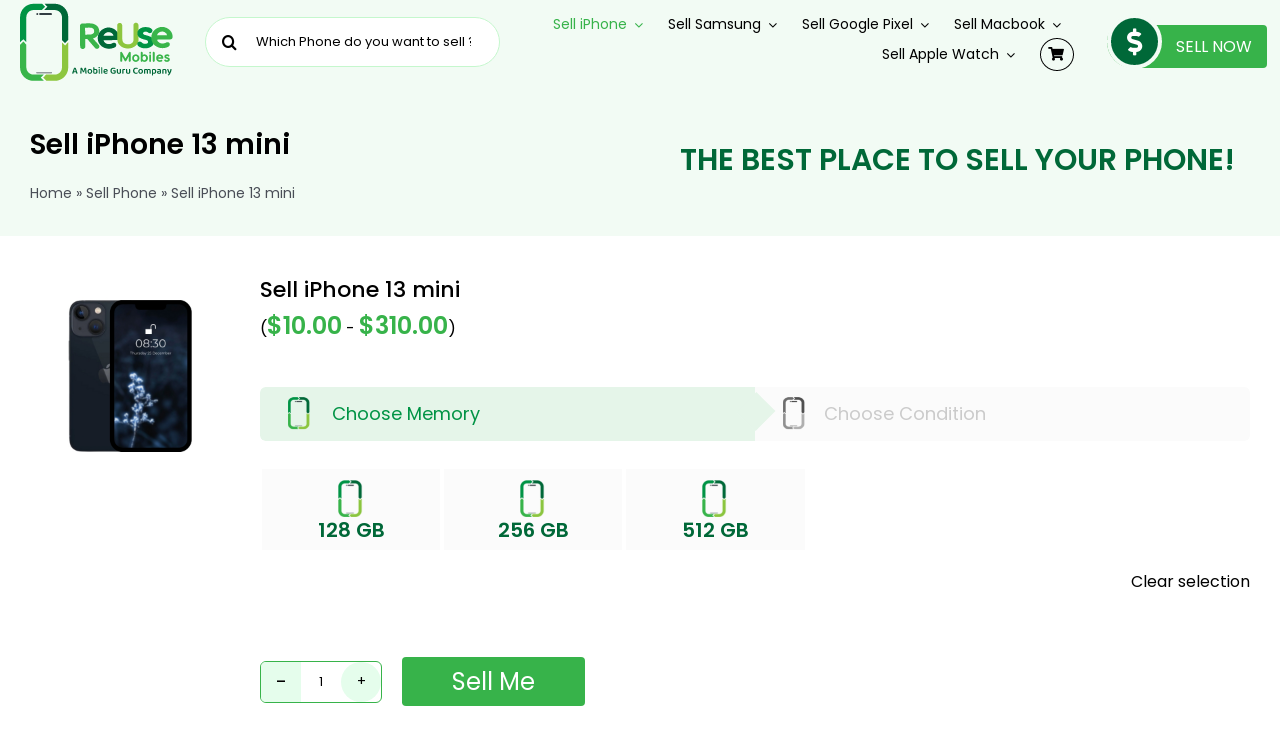

--- FILE ---
content_type: text/css
request_url: https://www.reusemobiles.com.au/wp-content/plugins/multistep-product-configurator/semantic/css/semantic.min.css?ver=0.19.0
body_size: 35259
content:
/*
* # Semantic UI
* Version: 0.19.0
* http://github.com/jlukic/semantic-ui
*
*
* Copyright 2014 Contributors
* Released under the MIT license
* http://opensource.org/licenses/MIT
*
* Released: 07/10/2014
*/

.ui.breadcrumb{margin:1em 0;display:inline-block;vertical-align:middle}.ui.breadcrumb:first-child{margin-top:0}.ui.breadcrumb:last-child{margin-bottom:0}.ui.breadcrumb .divider{display:inline-block;opacity:.5;margin:0 .15em;font-size:1em;color:rgba(0,0,0,.3)}.ui.breadcrumb a.section{cursor:pointer}.ui.breadcrumb .section{display:inline-block;margin:0;padding:0}.ui.breadcrumb.segment{display:inline-block;padding:.5em 1em}.ui.breadcrumb .active.section{font-weight:700}.ui.small.breadcrumb{font-size:.75em}.ui.large.breadcrumb{font-size:1.1em}.ui.huge.breadcrumb{font-size:1.3em}.ui.form{position:relative;max-width:100%}.ui.form :first-child{margin-top:0}.ui.form :last-child{margin-bottom:0}.ui.form>p{margin:1em 0}.ui.form .field{clear:both;margin:0 0 1em}.ui.form .field>label{margin:0 0 .3em;display:block;color:#555;font-size:.875em}.ui.form .ui.input,.ui.form input[type=date],.ui.form input[type=email],.ui.form input[type=number],.ui.form input[type=password],.ui.form input[type=tel],.ui.form input[type=text],.ui.form input[type=url],.ui.form textarea{width:100%}.ui.form input[type=date],.ui.form input[type=email],.ui.form input[type=number],.ui.form input[type=password],.ui.form input[type=tel],.ui.form input[type=text],.ui.form input[type=url],.ui.form textarea{margin:0;padding:.65em 1em;font-size:1em;background-color:#FFF;border:1px solid rgba(0,0,0,.15);outline:0;color:rgba(0,0,0,.7);border-radius:.3125em;-webkit-transition:background-color .3s ease-out,-webkit-box-shadow .2s ease,border-color .2s ease;-moz-transition:background-color .3s ease-out,box-shadow .2s ease,border-color .2s ease;transition:background-color .3s ease-out,box-shadow .2s ease,border-color .2s ease;-webkit-box-shadow:0 0 rgba(0,0,0,.3) inset;box-shadow:0 0 rgba(0,0,0,.3) inset;-webkit-appearance:none;-webkit-tap-highlight-color:transparent;-webkit-box-sizing:border-box;-moz-box-sizing:border-box;-ms-box-sizing:border-box;box-sizing:border-box}.ui.form textarea,.ui.textarea{line-height:1.33;min-height:8em;height:12em;max-height:24em;resize:vertical}.ui.form input[type=checkbox],.ui.form textarea{vertical-align:top}.ui.form .divider{clear:both;margin:1em 0}.ui.form .error.message,.ui.form .info.message,.ui.form .warning.message{display:none}.ui.form .message:first-child{margin-top:0}.ui.form .field .prompt.label{white-space:nowrap}.ui.form .inline.field .prompt{margin-top:0;margin-left:1em}.ui.form .inline.field .prompt:before{margin-top:-.3em;bottom:auto;right:auto;top:50%;left:0}.ui.form input[type=date]:focus,.ui.form input[type=email]:focus,.ui.form input[type=number]:focus,.ui.form input[type=password]:focus,.ui.form input[type=tel]:focus,.ui.form input[type=text]:focus,.ui.form input[type=url]:focus,.ui.form textarea:focus{color:rgba(0,0,0,.85);border-color:rgba(0,0,0,.2);border-bottom-left-radius:0;border-top-left-radius:0;-webkit-appearance:none;-webkit-box-shadow:.3em 0 0 0 rgba(0,0,0,.2) inset;box-shadow:.3em 0 0 0 rgba(0,0,0,.2) inset}.ui.form.error .error.message,.ui.form.warning .warning.message{display:block}.ui.form .field.error .input,.ui.form .field.error label,.ui.form .fields.error .field .input,.ui.form .fields.error .field label{color:#D95C5C}.ui.form .field.error .corner.label,.ui.form .fields.error .field .corner.label{border-color:#D95C5C;color:#FFF}.ui.form .field.error input[type=date],.ui.form .field.error input[type=email],.ui.form .field.error input[type=number],.ui.form .field.error input[type=password],.ui.form .field.error input[type=tel],.ui.form .field.error input[type=text],.ui.form .field.error input[type=url],.ui.form .field.error textarea,.ui.form .fields.error .field input[type=date],.ui.form .fields.error .field input[type=email],.ui.form .fields.error .field input[type=number],.ui.form .fields.error .field input[type=password],.ui.form .fields.error .field input[type=tel],.ui.form .fields.error .field input[type=text],.ui.form .fields.error .field input[type=url],.ui.form .fields.error .field textarea{background-color:snow;border-color:#E7BEBE;border-left:none;color:#D95C5C;padding-left:1.2em;border-bottom-left-radius:0;border-top-left-radius:0;-webkit-box-shadow:.3em 0 0 0 #D95C5C inset;box-shadow:.3em 0 0 0 #D95C5C inset}.ui.form .field.error input[type=date]:focus,.ui.form .field.error input[type=email]:focus,.ui.form .field.error input[type=number]:focus,.ui.form .field.error input[type=password]:focus,.ui.form .field.error input[type=tel]:focus,.ui.form .field.error input[type=text]:focus,.ui.form .field.error input[type=url]:focus,.ui.form .field.error textarea:focus{border-color:#ff5050;color:#ff5050;-webkit-appearance:none;-webkit-box-shadow:.3em 0 0 0 #FF5050 inset;box-shadow:.3em 0 0 0 #FF5050 inset}.ui.form .field.error .ui.dropdown,.ui.form .field.error .ui.dropdown .item,.ui.form .fields.error .field .ui.dropdown,.ui.form .fields.error .field .ui.dropdown .item{background-color:snow;color:#D95C5C}.ui.form .field.error .ui.dropdown,.ui.form .field.error .ui.dropdown:hover,.ui.form .fields.error .field .ui.dropdown,.ui.form .fields.error .field .ui.dropdown:hover{-webkit-box-shadow:0 0 0 1px #E7BEBE!important;box-shadow:0 0 0 1px #E7BEBE!important}.ui.form .field.error .ui.dropdown:hover .menu,.ui.form .fields.error .field .ui.dropdown:hover .menu{-webkit-box-shadow:0 1px 0 1px #E7BEBE;box-shadow:0 1px 0 1px #E7BEBE}.ui.form .field.error .ui.selection.dropdown .menu .item:hover,.ui.form .fields.error .field .ui.selection.dropdown .menu .item:hover{background-color:#FFF2F2}.ui.form .field.error .ui.dropdown .menu .active.item,.ui.form .fields.error .field .ui.dropdown .menu .active.item{background-color:#FDCFCF!important}.ui.form ::-webkit-input-placeholder{color:#AAA}.ui.form ::-moz-placeholder{color:#AAA}.ui.form :focus::-webkit-input-placeholder{color:#999}.ui.form :focus::-moz-placeholder{color:#999}.ui.form .error ::-webkit-input-placeholder{color:rgba(255,80,80,.4)}.ui.form .error ::-moz-placeholder{color:rgba(255,80,80,.4)}.ui.form .error :focus::-webkit-input-placeholder{color:rgba(255,80,80,.7)}.ui.form .error :focus::-moz-placeholder{color:rgba(255,80,80,.7)}.ui.form .field :disabled,.ui.form .field.disabled,.ui.form .field.disabled label{opacity:.5}.ui.form .field.disabled :disabled{opacity:1}.ui.form.loading{position:relative}.ui.form.loading:after{position:absolute;top:0;left:0;content:'';width:100%;height:100%;background:rgba(255,255,255,.8) url(../images/loader-large.gif) no-repeat 50% 50%;visibility:visible}.ui.form.fluid{width:100%;-webkit-box-sizing:border-box;-moz-box-sizing:border-box;-ms-box-sizing:border-box;box-sizing:border-box}.ui.form input.attached{width:auto}.ui.form .date.field>label{position:relative}.ui.form .date.field>label:after{position:absolute;top:2em;right:.5em;font-family:Icons;content:'\f133';font-size:1.2em;font-weight:400;color:#CCC}.ui.inverted.form label{color:#FFF}.ui.inverted.form .field.error input[type=date],.ui.inverted.form .field.error input[type=email],.ui.inverted.form .field.error input[type=number],.ui.inverted.form .field.error input[type=password],.ui.inverted.form .field.error input[type=tel],.ui.inverted.form .field.error input[type=text],.ui.inverted.form .field.error input[type=url],.ui.inverted.form .field.error textarea{background-color:#FCC}.ui.inverted.form .ui.checkbox label{color:rgba(255,255,255,.8)}.ui.inverted.form .ui.checkbox .box:hover,.ui.inverted.form .ui.checkbox label:hover{color:#FFF}.ui.form .grouped.fields{margin:0 0 1em}.ui.form .grouped.fields .field{display:block;float:none;margin:.5em 0;padding:0}.ui.form .fields{clear:both}.ui.form .fields:after{content:' ';display:block;clear:both;visibility:hidden;line-height:0;height:0}.ui.form .fields>.field{clear:none;float:left;-webkit-box-sizing:border-box;-moz-box-sizing:border-box;-ms-box-sizing:border-box;box-sizing:border-box}.ui.form .fields>.field:first-child{border-left:none;-webkit-box-shadow:none;box-shadow:none}.ui.form .two.fields>.field,.ui.form .two.fields>.fields{width:50%;padding-left:1%;padding-right:1%}.ui.form .three.fields>.field,.ui.form .three.fields>.fields{width:33.333%;padding-left:1%;padding-right:1%}.ui.form .four.fields>.field,.ui.form .four.fields>.fields{width:25%;padding-left:1%;padding-right:1%}.ui.form .five.fields>.field,.ui.form .five.fields>.fields{width:20%;padding-left:1%;padding-right:1%}.ui.form .fields .field:first-child{padding-left:0}.ui.form .fields .field:last-child{padding-right:0}.ui.form .fields .wide.field{width:6.25%;padding-left:1%;padding-right:1%}.ui.form .fields .wide.field:first-child{padding-left:0}.ui.form .fields .wide.field:last-child{padding-right:0}.ui.form .fields>.one.wide.field{width:6.25%}.ui.form .fields>.two.wide.field{width:12.5%}.ui.form .fields>.three.wide.field{width:18.75%}.ui.form .fields>.four.wide.field{width:25%}.ui.form .fields>.five.wide.field{width:31.25%}.ui.form .fields>.six.wide.field{width:37.5%}.ui.form .fields>.seven.wide.field{width:43.75%}.ui.form .fields>.eight.wide.field{width:50%}.ui.form .fields>.nine.wide.field{width:56.25%}.ui.form .fields>.ten.wide.field{width:62.5%}.ui.form .fields>.eleven.wide.field{width:68.75%}.ui.form .fields>.twelve.wide.field{width:75%}.ui.form .fields>.thirteen.wide.field{width:81.25%}.ui.form .fields>.fourteen.wide.field{width:87.5%}.ui.form .fields>.fifteen.wide.field{width:93.75%}.ui.form .fields>.sixteen.wide.field{width:100%}@media only screen and (max-width:767px){.ui.form .fields>.eight.wide.field,.ui.form .fields>.eleven.wide.field,.ui.form .fields>.fifteen.wide.field,.ui.form .fields>.five.wide.field,.ui.form .fields>.four.wide.field,.ui.form .fields>.fourteen.wide.field,.ui.form .fields>.nine.wide.field,.ui.form .fields>.seven.wide.field,.ui.form .fields>.six.wide.field,.ui.form .fields>.sixteen.wide.field,.ui.form .fields>.ten.wide.field,.ui.form .fields>.thirteen.wide.field,.ui.form .fields>.three.wide.field,.ui.form .fields>.twelve.wide.field,.ui.form .fields>.two.wide.field,.ui.form .five.fields>.field,.ui.form .five.fields>.fields,.ui.form .four.fields>.field,.ui.form .four.fields>.fields,.ui.form .three.fields>.field,.ui.form .three.fields>.fields,.ui.form .two.fields>.field,.ui.form .two.fields>.fields{width:100%;padding-left:0;padding-right:0}}.ui.form .inline.fields .field{min-height:1.3em;margin-right:.5em}.ui.form .inline.field>.ui.input,.ui.form .inline.field>input,.ui.form .inline.field>label,.ui.form .inline.field>p,.ui.form .inline.fields .field>.ui.input,.ui.form .inline.fields .field>input,.ui.form .inline.fields .field>label,.ui.form .inline.fields .field>p{display:inline-block;width:auto;margin-top:0;margin-bottom:0;vertical-align:middle}.ui.form .inline.field>:first-child,.ui.form .inline.fields .field>:first-child{margin:0 .5em 0 0}.ui.form .inline.field>:only-child,.ui.form .inline.fields .field>:only-child{margin:0}.ui.small.form{font-size:.875em}.ui.small.form input[type=date],.ui.small.form input[type=email],.ui.small.form input[type=number],.ui.small.form input[type=password],.ui.small.form input[type=tel],.ui.small.form input[type=text],.ui.small.form input[type=url],.ui.small.form label,.ui.small.form textarea{font-size:1em}.ui.large.form{font-size:1.125em}.ui.grid{display:block;text-align:left;font-size:0;margin:0 -1.5%;padding:0;-webkit-box-sizing:border-box;-moz-box-sizing:border-box;box-sizing:border-box}body>.ui.grid{margin-left:0!important;margin-right:0!important}.ui.grid:after,.ui.row:after{content:".";display:block;height:0;clear:both;visibility:hidden}.ui.grid>.column,.ui.grid>.row>.column{display:inline-block;text-align:left;font-size:1rem;width:6.25%;padding-left:1.5%;padding-right:1.5%;-webkit-box-sizing:border-box;-moz-box-sizing:border-box;box-sizing:border-box;vertical-align:top}.ui.grid>.column{margin-top:1rem;margin-bottom:1rem}.ui.grid>.row{display:block;width:100%!important;margin-top:1.5%;padding:1rem 0 0;font-size:0}.ui.grid>.row:first-child{padding-top:0;margin-top:0}.ui.grid>.row>.column>img,.ui.grid>.row>img{max-width:100%}.ui.grid .column>.ui.segment:only-child{margin:0}.ui.page.grid{min-width:320px;margin-left:0;margin-right:0}@media only screen and (max-width:991px){.ui.page.grid{padding:0 4%}}@media only screen and (min-width:992px){.ui.page.grid{padding:0 8%}}@media only screen and (min-width:1500px){.ui.page.grid{padding:0 13%}}@media only screen and (min-width:1750px){.ui.page.grid{padding:0 18%}}@media only screen and (min-width:2000px){.ui.page.grid{padding:0 23%}}.ui.column.grid>.one.wide.column,.ui.grid>.column.row>.one.wide.column,.ui.grid>.one.wide.column,.ui.grid>.row>.one.wide.column{width:6.25%}.ui.column.grid>.two.wide.column,.ui.grid>.column.row>.two.wide.column,.ui.grid>.row>.two.wide.column,.ui.grid>.two.wide.column{width:12.5%}.ui.column.grid>.three.wide.column,.ui.grid>.column.row>.three.wide.column,.ui.grid>.row>.three.wide.column,.ui.grid>.three.wide.column{width:18.75%}.ui.column.grid>.four.wide.column,.ui.grid>.column.row>.four.wide.column,.ui.grid>.four.wide.column,.ui.grid>.row>.four.wide.column{width:25%}.ui.column.grid>.five.wide.column,.ui.grid>.column.row>.five.wide.column,.ui.grid>.five.wide.column,.ui.grid>.row>.five.wide.column{width:31.25%}.ui.column.grid>.six.wide.column,.ui.grid>.column.row>.six.wide.column,.ui.grid>.row>.six.wide.column,.ui.grid>.six.wide.column{width:37.5%}.ui.column.grid>.seven.wide.column,.ui.grid>.column.row>.seven.wide.column,.ui.grid>.row>.seven.wide.column,.ui.grid>.seven.wide.column{width:43.75%}.ui.column.grid>.eight.wide.column,.ui.grid>.column.row>.eight.wide.column,.ui.grid>.eight.wide.column,.ui.grid>.row>.eight.wide.column{width:50%}.ui.column.grid>.nine.wide.column,.ui.grid>.column.row>.nine.wide.column,.ui.grid>.nine.wide.column,.ui.grid>.row>.nine.wide.column{width:56.25%}.ui.column.grid>.ten.wide.column,.ui.grid>.column.row>.ten.wide.column,.ui.grid>.row>.ten.wide.column,.ui.grid>.ten.wide.column{width:62.5%}.ui.column.grid>.eleven.wide.column,.ui.grid>.column.row>.eleven.wide.column,.ui.grid>.eleven.wide.column,.ui.grid>.row>.eleven.wide.column{width:68.75%}.ui.column.grid>.twelve.wide.column,.ui.grid>.column.row>.twelve.wide.column,.ui.grid>.row>.twelve.wide.column,.ui.grid>.twelve.wide.column{width:75%}.ui.column.grid>.thirteen.wide.column,.ui.grid>.column.row>.thirteen.wide.column,.ui.grid>.row>.thirteen.wide.column,.ui.grid>.thirteen.wide.column{width:81.25%}.ui.column.grid>.fourteen.wide.column,.ui.grid>.column.row>.fourteen.wide.column,.ui.grid>.fourteen.wide.column,.ui.grid>.row>.fourteen.wide.column{width:87.5%}.ui.column.grid>.fifteen.wide.column,.ui.grid>.column.row>.fifteen.wide.column,.ui.grid>.fifteen.wide.column,.ui.grid>.row>.fifteen.wide.column{width:93.75%}.ui.column.grid>.sixteen.wide.column,.ui.grid>.column.row>.sixteen.wide.column,.ui.grid>.one.column.row>.column,.ui.grid>.row>.sixteen.wide.column,.ui.grid>.sixteen.wide.column,.ui.one.column.grid>.column,.ui.one.column.grid>.row>.column{width:100%}.ui.grid>.two.column.row>.column,.ui.two.column.grid>.column,.ui.two.column.grid>.row>.column{width:50%}.ui.grid>.three.column.row>.column,.ui.three.column.grid>.column,.ui.three.column.grid>.row>.column{width:33.3333%}.ui.four.column.grid>.column,.ui.four.column.grid>.row>.column,.ui.grid>.four.column.row>.column{width:25%}.ui.five.column.grid>.column,.ui.five.column.grid>.row>.column,.ui.grid>.five.column.row>.column{width:20%}.ui.grid>.six.column.row>.column,.ui.six.column.grid>.column,.ui.six.column.grid>.row>.column{width:16.66667%}.ui.grid>.seven.column.row>.column,.ui.seven.column.grid>.column,.ui.seven.column.grid>.row>.column{width:14.2857%}.ui.eight.column.grid>.column,.ui.eight.column.grid>.row>.column,.ui.grid>.eight.column.row>.column{width:12.5%}.ui.grid>.nine.column.row>.column,.ui.nine.column.grid>.column,.ui.nine.column.grid>.row>.column{width:11.1111%}.ui.grid>.ten.column.row>.column,.ui.ten.column.grid>.column,.ui.ten.column.grid>.row>.column{width:10%}.ui.eleven.column.grid>.column,.ui.eleven.column.grid>.row>.column,.ui.grid>.eleven.column.row>.column{width:9.0909%}.ui.grid>.twelve.column.row>.column,.ui.twelve.column.grid>.column,.ui.twelve.column.grid>.row>.column{width:8.3333%}.ui.grid>.thirteen.column.row>.column,.ui.thirteen.column.grid>.column,.ui.thirteen.column.grid>.row>.column{width:7.6923%}.ui.fourteen.column.grid>.column,.ui.fourteen.column.grid>.row>.column,.ui.grid>.fourteen.column.row>.column{width:7.1428%}.ui.fifteen.column.grid>.column,.ui.fifteen.column.grid>.row>.column,.ui.grid>.fifteen.column.row>.column{width:6.6666%}.ui.grid>.sixteen.column.row>.column,.ui.sixteen.column.grid>.column,.ui.sixteen.column.grid>.row>.column{width:6.25%}.ui.grid>.column:only-child,.ui.grid>.row>.column:only-child{width:100%}.ui.relaxed.grid{margin:0 -2.5%}.ui.relaxed.grid>.column,.ui.relaxed.grid>.row>.column{padding-left:2.5%;padding-right:2.5%}.ui.grid .left.floated.column{float:left}.ui.grid .right.floated.column{float:right}.ui.divided.grid,.ui.divided.grid>.row{display:table;width:100%;margin-left:0!important;margin-right:0!important}.ui.divided.grid>.column:not(.row),.ui.divided.grid>.row>.column{display:table-cell;-webkit-box-shadow:-1px 0 0 0 rgba(0,0,0,.1),-2px 0 0 0 rgba(255,255,255,.8);box-shadow:-1px 0 0 0 rgba(0,0,0,.1),-2px 0 0 0 rgba(255,255,255,.8)}.ui.divided.grid>.column.row{display:table}.ui.divided.grid>.column:first-child,.ui.divided.grid>.row>.column:first-child{-webkit-box-shadow:none;box-shadow:none}.ui.vertically.divided.grid>.row{-webkit-box-shadow:0 -1px 0 0 rgba(0,0,0,.1),0 -2px 0 0 rgba(255,255,255,.8)!important;box-shadow:0 -1px 0 0 rgba(0,0,0,.1),0 -2px 0 0 rgba(255,255,255,.8)!important}.ui.vertically.divided.grid>.column:not(.row),.ui.vertically.divided.grid>.row:first-child,.ui.vertically.divided.grid>.row>.column{-webkit-box-shadow:none!important;box-shadow:none!important}.ui.celled.grid{display:table;width:100%;margin-left:0!important;margin-right:0!important;-webkit-box-shadow:0 0 0 1px #DFDFDF;box-shadow:0 0 0 1px #DFDFDF}.ui.celled.grid>.column.row,.ui.celled.grid>.column.row:first-child,.ui.celled.grid>.row{display:table;width:100%;margin-top:0;padding-top:0;-webkit-box-shadow:0 -1px 0 0 #dfdfdf;box-shadow:0 -1px 0 0 #dfdfdf}.ui.celled.grid>.column:not(.row),.ui.celled.grid>.row>.column{display:table-cell;padding:.75em;-webkit-box-shadow:-1px 0 0 0 #dfdfdf;box-shadow:-1px 0 0 0 #dfdfdf}.ui.celled.grid>.column:first-child,.ui.celled.grid>.row>.column:first-child,.ui.celled.page.grid{-webkit-box-shadow:none;box-shadow:none}.ui.grid .left.aligned.column,.ui.grid>.left.aligned.row>.column,.ui.left.aligned.grid,.ui.left.aligned.grid>.column,.ui.left.aligned.grid>.row>.column{text-align:left}.ui.center.aligned.grid,.ui.center.aligned.grid>.column,.ui.center.aligned.grid>.row>.column,.ui.grid .center.aligned.column,.ui.grid>.center.aligned.row>.column{text-align:center}.ui.grid .right.aligned.column,.ui.grid>.right.aligned.row>.column,.ui.right.aligned.grid,.ui.right.aligned.grid>.column,.ui.right.aligned.grid>.row>.column{text-align:right}.ui.grid .justified.column,.ui.grid>.justified.row>.column,.ui.justified.grid,.ui.justified.grid>.column,.ui.justified.grid>.row>.column{text-align:justify;-webkit-hyphens:auto;-moz-hyphens:auto;-ms-hyphens:auto;hyphens:auto}.ui.grid .top.aligned.column,.ui.grid>.top.aligned.row>.column,.ui.top.aligned.grid,.ui.top.aligned.grid>.column,.ui.top.aligned.grid>.row>.column{vertical-align:top}.ui.grid .middle.aligned.column,.ui.grid>.middle.aligned.row>.column,.ui.middle.aligned.grid,.ui.middle.aligned.grid>.column,.ui.middle.aligned.grid>.row>.column{vertical-align:middle}.ui.bottom.aligned.grid,.ui.bottom.aligned.grid>.column,.ui.bottom.aligned.grid>.row>.column,.ui.grid .bottom.aligned.column,.ui.grid>.bottom.aligned.row>.column{vertical-align:bottom}.ui.grid>.equal.height.row{display:table;width:100%}.ui.grid>.equal.height.row>.column{display:table-cell}@media only screen and (max-width:767px){.ui.grid>.mobile.only.row,.ui.mobile.only.grid{display:block!important}.ui.grid>.row>.mobile.only.column{display:inline-block!important}.ui.celled.grid .mobile.only.row,.ui.celled.mobile.only.grid,.ui.celled.mobile.only.grid .row,.ui.divided.grid .mobile.only.row,.ui.divided.mobile.only.grid,.ui.divided.mobile.only.grid .row,.ui.grid .mobile.only.equal.height.row,.ui.mobile.only.grid .equal.height.row{display:table!important}.ui.celled.grid>.row>.mobile.only.column,.ui.celled.mobile.only.grid>.column,.ui.celled.mobile.only.grid>.row>.column,.ui.divided.grid>.row>.mobile.only.column,.ui.divided.mobile.only.grid>.column,.ui.divided.mobile.only.grid>.row>.column{display:table-cell!important}}@media only screen and (min-width:768px){.ui.grid>.mobile.only.column,.ui.grid>.mobile.only.row,.ui.grid>.row>.mobile.only.column,.ui.mobile.only.grid{display:none}}@media only screen and (min-width:768px) and (max-width:991px){.ui.grid>.tablet.only.row,.ui.tablet.only.grid{display:block!important}.ui.grid>.row>.tablet.only.column{display:inline-block!important}.ui.celled.grid .tablet.only.row,.ui.celled.tablet.only.grid,.ui.celled.tablet.only.grid .row,.ui.divided.grid .tablet.only.row,.ui.divided.tablet.only.grid,.ui.divided.tablet.only.grid .row,.ui.grid .tablet.only.equal.height.row,.ui.tablet.only.grid .equal.height.row{display:table!important}.ui.celled.grid>.row>.tablet.only.column,.ui.celled.tablet.only.grid>.column,.ui.celled.tablet.only.grid>.row>.column,.ui.divided.grid>.row>.tablet.only.column,.ui.divided.tablet.only.grid>.column,.ui.divided.tablet.only.grid>.row>.column{display:table-cell!important}}@media only screen and (max-width:767px),(min-width:992px){.ui.grid>.row>.tablet.only.column,.ui.grid>.tablet.only.column,.ui.grid>.tablet.only.row,.ui.tablet.only.grid{display:none}}@media only screen and (min-width:992px){.ui.computer.only.grid,.ui.grid>.computer.only.row{display:block!important}.ui.grid>.row>.computer.only.column{display:inline-block!important}.ui.celled.computer.only.grid,.ui.celled.computer.only.grid .row,.ui.celled.grid .computer.only.row,.ui.computer.only.grid .equal.height.row,.ui.divided.computer.only.grid,.ui.divided.computer.only.grid .row,.ui.divided.grid .computer.only.row,.ui.grid .computer.only.equal.height.row{display:table!important}.ui.celled.computer.only.grid>.column,.ui.celled.computer.only.grid>.row>.column,.ui.celled.grid>.row>.computer.only.column,.ui.divided.computer.only.grid>.column,.ui.divided.computer.only.grid>.row>.column,.ui.divided.grid>.row>.computer.only.column{display:table-cell!important}}@media only screen and (max-width:991px){.ui.computer.only.grid,.ui.grid>.computer.only.column,.ui.grid>.computer.only.row,.ui.grid>.row>.computer.only.column{display:none}}@media only screen and (max-width:767px){.ui.five.column.doubling.grid>.column,.ui.five.column.doubling.grid>.row>.column,.ui.four.column.doubling.grid>.column,.ui.four.column.doubling.grid>.row>.column,.ui.grid>.five.column.doubling.row>.column,.ui.grid>.four.column.doubling.row>.column,.ui.grid>.three.column.doubling.row>.column,.ui.grid>.two.column.doubling.row>.column,.ui.three.column.doubling.grid>.column,.ui.three.column.doubling.grid>.row>.column,.ui.two.column.doubling.grid>.column,.ui.two.column.doubling.grid>.row>.column{width:100%}.ui.eight.column.doubling.grid>.column,.ui.eight.column.doubling.grid>.row>.column,.ui.grid>.eight.column.doubling.row>.column,.ui.grid>.nine.column.doubling.row>.column,.ui.grid>.seven.column.doubling.row>.column,.ui.grid>.six.column.doubling.row>.column,.ui.grid>.ten.column.doubling.row>.column,.ui.nine.column.doubling.grid>.column,.ui.nine.column.doubling.grid>.row>.column,.ui.seven.column.doubling.grid>.column,.ui.seven.column.doubling.grid>.row>.column,.ui.six.column.doubling.grid>.column,.ui.six.column.doubling.grid>.row>.column,.ui.ten.column.doubling.grid>.column,.ui.ten.column.doubling.grid>.row>.column{width:50%}.ui.fourteen.column.doubling.grid>.column,.ui.fourteen.column.doubling.grid>.row>.column,.ui.grid>.fourteen.column.doubling.row>.column,.ui.grid>.twelve.column.doubling.row>.column,.ui.twelve.column.doubling.grid>.column,.ui.twelve.column.doubling.grid>.row>.column{width:33.3333333333333%}.ui.grid>.sixteen.column.doubling.row>.column,.ui.sixteen.column.doubling.grid>.column,.ui.sixteen.column.doubling.grid>.row>.column{width:25%}}@media only screen and (min-width:768px) and (max-width:991px){.ui.grid>.two.column.doubling.row>.column,.ui.two.column.doubling.grid>.column,.ui.two.column.doubling.grid>.row>.column{width:100%}.ui.four.column.doubling.grid>.column,.ui.four.column.doubling.grid>.row>.column,.ui.grid>.four.column.doubling.row>.column,.ui.grid>.three.column.doubling.row>.column,.ui.three.column.doubling.grid>.column,.ui.three.column.doubling.grid>.row>.column{width:50%}.ui.eight.column.doubling.grid>.column,.ui.eight.column.doubling.grid>.row>.column,.ui.five.column.doubling.grid>.column,.ui.five.column.doubling.grid>.row>.column,.ui.grid>.eight.column.doubling.row>.column,.ui.grid>.five.column.doubling.row>.column,.ui.grid>.six.column.doubling.row>.column,.ui.six.column.doubling.grid>.column,.ui.six.column.doubling.grid>.row>.column{width:33.3333333%}.ui.eight.column.doubling.grid>.column,.ui.eight.column.doubling.grid>.row>.column,.ui.grid>.eight.column.doubling.row>.column,.ui.grid>.nine.column.doubling.row>.column,.ui.nine.column.doubling.grid>.column,.ui.nine.column.doubling.grid>.row>.column{width:25%}.ui.grid>.ten.column.doubling.row>.column,.ui.ten.column.doubling.grid>.column,.ui.ten.column.doubling.grid>.row>.column{width:20%}.ui.grid>.twelve.column.doubling.row>.column,.ui.twelve.column.doubling.grid>.column,.ui.twelve.column.doubling.grid>.row>.column{width:16.6666666%}.ui.fourteen.column.doubling.grid>.column,.ui.fourteen.column.doubling.grid>.row>.column,.ui.grid>.fourteen.column.doubling.row>.column{width:14.28571428571429%}.ui.grid>.sixteen.column.doubling.row>.column,.ui.sixteen.column.doubling.grid>.column,.ui.sixteen.column.doubling.grid>.row>.column{width:12.5%}}@media only screen and (max-width:767px){.ui.stackable.grid{display:block!important;padding:0;margin:0}.ui.stackable.grid>.column,.ui.stackable.grid>.row>.column{display:block!important;width:auto!important;margin:1em 0 0!important;padding:1em 0 0!important;-webkit-box-shadow:none!important;box-shadow:none!important}.ui.stackable.celled.grid .column,.ui.stackable.divided.grid .column{border-top:1px dotted rgba(0,0,0,.1)}.ui.stackable.grid>.column:first-child,.ui.stackable.grid>.row:first-child>.column:first-child{margin-top:0!important;padding-top:0!important}.ui.stackable.celled.grid>.column:first-child,.ui.stackable.celled.grid>.row:first-child>.column:first-child,.ui.stackable.divided.grid>.column:first-child,.ui.stackable.divided.grid>.row:first-child>.column:first-child{border-top:none!important}.ui.stackable.page.grid>.column,.ui.stackable.page.grid>.row>.column{padding-left:1em!important;padding-right:1em!important}.ui.stackable.grid .vertical.pointing.menu .item:after{display:none}}.ui.menu{margin:1rem 0;background-color:#FFF;font-size:0;font-weight:400;-webkit-box-shadow:0 0 0 1px rgba(0,0,0,.1);box-shadow:0 0 0 1px rgba(0,0,0,.1);border-radius:.1875rem}.ui.menu:first-child{margin-top:0}.ui.menu:last-child{margin-bottom:0}.ui.menu:after{content:".";display:block;height:0;clear:both;visibility:hidden}.ui.menu>.item:first-child{border-radius:.1875em 0 0 .1875em}.ui.menu>.item:last-child{border-radius:0 .1875em .1875em 0}.ui.menu .item{vertical-align:middle;line-height:1;text-decoration:none;-webkit-box-sizing:border-box;-moz-box-sizing:border-box;-ms-box-sizing:border-box;box-sizing:border-box;-webkit-transition:opacity .2s ease,background .2s ease,-webkit-box-shadow .2s ease;-moz-transition:opacity .2s ease,background .2s ease,box-shadow .2s ease;transition:opacity .2s ease,background .2s ease,box-shadow .2s ease}.ui.menu .item,.ui.menu .item>a:not(.button){color:rgba(0,0,0,.75)}.ui.menu .item .item,.ui.menu .item .item>a:not(.button){color:rgba(30,30,30,.7)}.ui.menu .item .item .item,.ui.menu .item .item .item>a:not(.button){color:rgba(30,30,30,.6)}.ui.menu .dropdown .menu .item,.ui.menu .dropdown .menu .item a:not(.button){color:rgba(0,0,0,.75)}.ui.menu .dropdown .menu .item a:not(.button):hover,.ui.menu .item .menu .link.item:hover,.ui.menu .item .menu a.item:hover{color:rgba(0,0,0,.85)}.ui.menu .active.item,.ui.menu .active.item a:not(.button){color:rgba(0,0,0,.85);border-radius:0}.ui.menu .item{position:relative;display:inline-block;padding:.83em .95em;border-top:0 solid transparent;-webkit-tap-highlight-color:transparent;-moz-user-select:-moz-none;-khtml-user-select:none;-webkit-user-select:none;-ms-user-select:none;user-select:none}.ui.menu .menu{margin:0}.ui.menu .item.left,.ui.menu .menu.left{float:left}.ui.menu .item.right,.ui.menu .menu.right{float:right}.ui.menu .item:before{position:absolute;content:'';top:0;left:0;width:1px;height:100%;background-image:-webkit-gradient(linear,left top,left bottom,from(rgba(0,0,0,.05)),color-stop(50%,rgba(0,0,0,.1)),to(rgba(0,0,0,.05)));background-image:-webkit-linear-gradient(rgba(0,0,0,.05) 0,rgba(0,0,0,.1) 50%,rgba(0,0,0,.05) 100%);background-image:-moz-linear-gradient(rgba(0,0,0,.05) 0,rgba(0,0,0,.1) 50%,rgba(0,0,0,.05) 100%);background-image:linear-gradient(rgba(0,0,0,.05) 0,rgba(0,0,0,.1) 50%,rgba(0,0,0,.05) 100%)}.ui.menu .item:first-child:before,.ui.menu>.menu:not(.right):first-child>.item:first-child:before{display:none}.ui.menu .item.right:before,.ui.menu .menu.right .item:before{right:auto;left:0}.ui.menu .item>p:only-child,.ui.menu .text.item>*{-webkit-user-select:text;-moz-user-select:text;-ms-user-select:text;user-select:text;line-height:1.3;color:rgba(0,0,0,.6)}.ui.menu .item>p:first-child{margin-top:0}.ui.menu .item>p:last-child{margin-bottom:0}.ui.menu:not(.vertical) .item>.button{position:relative;top:-.05em;margin:-.55em 0;padding-bottom:.55em;padding-top:.55em;font-size:.875em}.ui.menu:not(.vertical) .item>.input{margin-top:-.85em;margin-bottom:-.85em;padding-top:.3em;padding-bottom:.3em;width:100%;vertical-align:top}.ui.menu .item>.input input{padding-top:.35em;padding-bottom:.35em}.ui.vertical.menu .item>.input input{margin:0;padding-top:.63em;padding-bottom:.63em}.ui.menu:not(.vertical) .item>.button.labeled>.icon{padding-top:.6em}.ui.menu:not(.vertical) .item .action.input>.button{font-size:.8em;padding:.55em .8em}.ui.small.menu:not(.vertical) .item>.input input{padding-top:.4em;padding-bottom:.4em}.ui.large.menu:not(.vertical) .item>.input input{top:-.125em;padding-bottom:.6em;padding-top:.6em}.ui.large.menu:not(.vertical) .item .action.input>.button{font-size:.8em;padding:.9em}.ui.large.menu:not(.vertical) .item .action.input>.button>.icon{padding-top:.8em}.ui.menu .header.item{background-color:rgba(0,0,0,.04);margin:0}.ui.vertical.menu .header.item{font-weight:700}.ui.menu .dropdown .menu .item .icon{float:none;margin:0 .75em 0 0}.ui.menu .dropdown.item .menu{left:1px;margin:0;min-width:-webkit-calc(99%);min-width:-moz-calc(99%);min-width:calc(99%);-webkit-box-shadow:0 1px 1px 1px rgba(0,0,0,.1);box-shadow:0 1px 1px 1px rgba(0,0,0,.1)}.ui.secondary.menu .dropdown.item .menu{left:0;min-width:100%}.ui.menu .pointing.dropdown.item .menu{margin-top:.75em}.ui.menu .simple.dropdown.item .menu{margin:0!important}.ui.menu .dropdown.item .menu .item{width:100%;color:rgba(0,0,0,.75)}.ui.menu .dropdown.item .menu .active.item{-webkit-box-shadow:none!important;box-shadow:none!important}.ui.menu .ui.dropdown .menu .item:before{display:none}.ui.menu .item>.label{background-color:rgba(0,0,0,.35);color:#FFF;margin:-.15em 0 -.15em .5em;padding:.3em .8em;vertical-align:baseline}.ui.menu .item>.floating.label{padding:.3em .8em}.ui.menu .item>img:only-child{display:block;max-width:100%;margin:0 auto}.ui.link.menu .item:hover,.ui.menu .link.item:hover,.ui.menu .ui.dropdown .menu .item:hover,.ui.menu a.item:hover{cursor:pointer;background-color:rgba(0,0,0,.02)}.ui.menu .ui.dropdown.item.active{background-color:rgba(0,0,0,.02);-webkit-box-shadow:none;box-shadow:none;-moz-border-bottom-right-radius:0;border-bottom-right-radius:0;-moz-border-bottom-left-radius:0;border-bottom-left-radius:0}.ui.link.menu .item:active,.ui.menu .link.item:active,.ui.menu .ui.dropdown .menu .item:active,.ui.menu a.item:active{background-color:rgba(0,0,0,.05)}.ui.menu .active.item{background-color:rgba(0,0,0,.01);color:rgba(0,0,0,.95);-webkit-box-shadow:0 .2em 0 inset;box-shadow:0 .2em 0 inset}.ui.vertical.menu .active.item{border-radius:0;-webkit-box-shadow:.2em 0 0 inset;box-shadow:.2em 0 0 inset}.ui.vertical.menu>.active.item:first-child{border-radius:0 .1875em 0 0}.ui.vertical.menu>.active.item:last-child{border-radius:0 0 .1875em}.ui.vertical.menu>.active.item:only-child{border-radius:0 .1875em .1875em 0}.ui.vertical.menu .active.item .menu .active.item{border-left:none;padding-left:1.5rem}.ui.vertical.menu .item .menu .active.item{background-color:rgba(0,0,0,.03);-webkit-box-shadow:none;box-shadow:none}.ui.menu .item.disabled,.ui.menu .item.disabled:hover{cursor:default;color:rgba(0,0,0,.2);background-color:transparent!important}.ui.menu.loading{position:relative}.ui.menu.loading:after{position:absolute;top:0;left:0;content:'';width:100%;height:100%;background:rgba(255,255,255,.8) url(../images/loader-large.gif) no-repeat 50% 50%;visibility:visible}.ui.vertical.menu .item{display:block;height:auto!important;border-top:none;border-left:0 solid transparent;border-right:none}.ui.vertical.menu>.item:first-child{border-radius:.1875em .1875em 0 0}.ui.vertical.menu>.item:last-child{border-radius:0 0 .1875em .1875em}.ui.vertical.menu .item>.label{float:right;text-align:center}.ui.vertical.menu .item>i.icon{float:right;width:1.22em;margin:0 0 0 .5em}.ui.vertical.menu .item>.label+i.icon{float:none;margin:0 .25em 0 0}.ui.vertical.menu .item:before{position:absolute;content:'';top:0;left:0;width:100%;height:1px;background-image:-webkit-linear-gradient(left,rgba(0,0,0,.03) 0,rgba(0,0,0,.1) 1.5em,rgba(0,0,0,.03) 100%);background-image:-moz-linear-gradient(left,rgba(0,0,0,.03) 0,rgba(0,0,0,.1) 1.5em,rgba(0,0,0,.03) 100%);background-image:-webkit-gradient(linear,left top,right top,from(rgba(0,0,0,.03)),color-stop(1.5em,rgba(0,0,0,.1)),to(rgba(0,0,0,.03)));background-image:linear-gradient(to right,rgba(0,0,0,.03) 0,rgba(0,0,0,.1) 1.5em,rgba(0,0,0,.03) 100%)}.ui.vertical.menu .item:first-child:before{background-image:none!important}.ui.vertical.menu .dropdown.item>i{float:right;content:"\f0da"}.ui.vertical.menu .dropdown.item .menu{top:0!important;left:100%;margin:0 0 0 1px;-webkit-box-shadow:0 0 1px 1px #DDD;box-shadow:0 0 1px 1px #DDD}.ui.vertical.menu .dropdown.item.active{border-top-right-radius:0;border-bottom-right-radius:0}.ui.vertical.menu .dropdown.item .menu .item{font-size:1rem}.ui.vertical.menu .dropdown.item .menu .item i.icon{margin-right:0}.ui.vertical.menu .dropdown.item.active{-webkit-box-shadow:none;box-shadow:none}.ui.vertical.menu .item>.menu{margin:.5em -.95em 0}.ui.vertical.menu .item>.menu>.item{padding:.5rem 1.5rem;font-size:.875em}.ui.vertical.menu .item>.menu>.item:before{display:none}.ui.tiered.menu>.sub.menu>.item{color:rgba(0,0,0,.4)}.ui.tiered.menu .item.active,.ui.tiered.menu>.menu>.item:hover{color:rgba(0,0,0,.8)}.ui.tiered.menu>.menu .item.active:after{position:absolute;content:'';margin-top:-1px;top:100%;left:0;width:100%;height:2px;background-color:#FBFBFB}.ui.tiered.menu .sub.menu{background-color:rgba(0,0,0,.01);border-radius:0;border-top:1px solid rgba(0,0,0,.1);-webkit-box-shadow:none;box-shadow:none;color:#FFF}.ui.tiered.menu .sub.menu .item{font-size:.875rem}.ui.tiered.menu .sub.menu .item:before{background-image:none}.ui.tiered.menu .sub.menu .active.item{padding-top:.83em;background-color:transparent;border-radius:0;border-top:medium none;-webkit-box-shadow:none;box-shadow:none;color:rgba(0,0,0,.7)!important}.ui.tiered.menu .sub.menu .active.item:after{display:none}.ui.inverted.tiered.menu>.menu>.item{color:rgba(255,255,255,.5)}.ui.inverted.tiered.menu .sub.menu{background-color:rgba(0,0,0,.2)}.ui.inverted.tiered.menu .sub.menu .item{color:rgba(255,255,255,.6)}.ui.inverted.tiered.menu>.menu>.item:hover{color:rgba(255,255,255,.9)}.ui.inverted.tiered.menu .active.item:after{display:none}.ui.inverted.tiered.menu>.menu>.active.item,.ui.inverted.tiered.menu>.sub.menu>.active.item{color:#fff!important;-webkit-box-shadow:none;box-shadow:none}.ui.pointing.tiered.menu>.menu>.item:after{display:none}.ui.pointing.tiered.menu>.sub.menu>.item:after{display:block}.ui.tabular.menu{background-color:transparent;border-bottom:1px solid #DCDDDE;border-radius:0;-webkit-box-shadow:none!important;box-shadow:none!important}.ui.tabular.menu .item{background-color:transparent;border-left:1px solid transparent;border-right:1px solid transparent;border-top:1px solid transparent;padding-left:1.4em;padding-right:1.4em;color:rgba(0,0,0,.6)}.ui.tabular.menu .item:before{display:none}.ui.tabular.menu .item:hover{background-color:transparent;color:rgba(0,0,0,.8)}.ui.tabular.menu .active.item{position:relative;background-color:#FFF;color:rgba(0,0,0,.8);border-color:#DCDDDE;font-weight:700;margin-bottom:-1px;border-bottom:1px solid #FFF;-webkit-box-shadow:none;box-shadow:none;border-radius:5px 5px 0 0}.ui.attached.tabular.menu{position:relative;z-index:2}.ui.tabular.menu~.bottom.attached.segment{margin:1px 0 0 1px}.ui.pagination.menu{margin:0;display:inline-block;vertical-align:middle}.ui.pagination.menu .item{min-width:3em;text-align:center}.ui.pagination.menu .icon.item i.icon{vertical-align:top}.ui.pagination.menu.floated{display:block}.ui.pagination.menu .active.item{border-top:none;padding-top:.83em;background-color:rgba(0,0,0,.05);-webkit-box-shadow:none;box-shadow:none}.ui.secondary.menu{background-color:transparent;border-radius:0;-webkit-box-shadow:none;box-shadow:none}.ui.secondary.menu>.item,.ui.secondary.menu>.menu>.item{-webkit-box-shadow:none;box-shadow:none;border:none;height:auto!important;margin:0 .25em;padding:.5em 1em;border-radius:.3125em}.ui.secondary.menu>.item:before,.ui.secondary.menu>.menu>.item:before{display:none!important}.ui.secondary.menu .item>.input input{background-color:transparent;border:none}.ui.secondary.menu .link.item,.ui.secondary.menu a.item{opacity:.8;-webkit-transition:none;-moz-transition:none;transition:none}.ui.secondary.menu .header.item{border-right:.1em solid rgba(0,0,0,.1);background-color:transparent;border-radius:0}.ui.secondary.menu .link.item:hover,.ui.secondary.menu a.item:hover{opacity:1}.ui.secondary.menu>.active.item,.ui.secondary.menu>.menu>.active.item{background-color:rgba(0,0,0,.08);opacity:1;-webkit-box-shadow:none;box-shadow:none}.ui.secondary.vertical.menu>.active.item{border-radius:.3125em}.ui.secondary.inverted.menu .link.item,.ui.secondary.inverted.menu a.item{color:rgba(255,255,255,.5)}.ui.secondary.inverted.menu .link.item:hover,.ui.secondary.inverted.menu a.item:hover{color:rgba(255,255,255,.9)}.ui.secondary.inverted.menu .active.item{background-color:rgba(255,255,255,.1)}.ui.secondary.item.menu>.item{margin:0}.ui.secondary.attached.menu{-webkit-box-shadow:none;box-shadow:none}.ui.secondary.pointing.menu{border-bottom:3px solid rgba(0,0,0,.1)}.ui.secondary.pointing.menu>.item,.ui.secondary.pointing.menu>.menu>.item{margin:0 0 -3px;padding:.6em .95em;border-bottom:3px solid transparent;border-radius:0;-webkit-transition:color .2s;-moz-transition:color .2s;transition:color .2s}.ui.secondary.pointing.menu .header.item{margin-bottom:-3px;background-color:transparent!important;border-right-width:0!important;font-weight:700!important;color:rgba(0,0,0,.8)!important}.ui.secondary.pointing.menu .text.item{-webkit-box-shadow:none!important;box-shadow:none!important}.ui.secondary.pointing.menu>.item:after,.ui.secondary.pointing.menu>.menu>.item:after{display:none}.ui.secondary.pointing.menu>.link.item:hover,.ui.secondary.pointing.menu>.menu>.link.item:hover,.ui.secondary.pointing.menu>.menu>a.item:hover,.ui.secondary.pointing.menu>a.item:hover{background-color:transparent;color:rgba(0,0,0,.7)}.ui.secondary.pointing.menu>.link.item:active,.ui.secondary.pointing.menu>.menu>.link.item:active,.ui.secondary.pointing.menu>.menu>a.item:active,.ui.secondary.pointing.menu>a.item:active{background-color:transparent;border-color:rgba(0,0,0,.2)}.ui.secondary.pointing.menu>.item.active,.ui.secondary.pointing.menu>.menu>.item.active{background-color:transparent;border-color:rgba(0,0,0,.4);-webkit-box-shadow:none;box-shadow:none}.ui.secondary.vertical.pointing.menu{border:none;border-right:3px solid rgba(0,0,0,.1)}.ui.secondary.vertical.menu>.item{border:none;margin:0 0 .3em;padding:.6em .8em;border-radius:.1875em}.ui.secondary.vertical.menu>.header.item{border-radius:0}.ui.secondary.vertical.pointing.menu>.item{margin:0 -3px 0 0;border-bottom:none;border-right:3px solid transparent;border-radius:0}.ui.secondary.vertical.pointing.menu>.item:hover{background-color:transparent;color:rgba(0,0,0,.7)}.ui.secondary.vertical.pointing.menu>.item:active{background-color:transparent;border-color:rgba(0,0,0,.2)}.ui.secondary.vertical.pointing.menu>.item.active{background-color:transparent;border-color:rgba(0,0,0,.4);color:rgba(0,0,0,.85)}.ui.secondary.inverted.menu{background-color:transparent}.ui.secondary.inverted.pointing.menu{border-bottom:3px solid rgba(255,255,255,.1)}.ui.secondary.inverted.pointing.menu>.item{color:rgba(255,255,255,.7)}.ui.secondary.inverted.pointing.menu>.header.item{color:#FFF!important}.ui.secondary.inverted.pointing.menu>.item:hover,.ui.secondary.inverted.pointing.menu>.menu>.item:hover{color:rgba(255,255,255,.85)}.ui.secondary.inverted.pointing.menu>.item:active,.ui.secondary.inverted.pointing.menu>.menu>.item:active{border-color:rgba(255,255,255,.4)}.ui.secondary.inverted.pointing.menu>.item.active,.ui.secondary.inverted.pointing.menu>.menu>.item.active{border-color:rgba(255,255,255,.8);color:#fff}.ui.secondary.inverted.vertical.pointing.menu{border-right:3px solid rgba(255,255,255,.1);border-bottom:none}.ui.text.menu{background-color:transparent;margin:1rem -1rem;border-radius:0;-webkit-box-shadow:none;box-shadow:none}.ui.text.menu>.item{opacity:.8;margin:0 1em;padding:0;height:auto!important;border-radius:0;-webkit-box-shadow:none;box-shadow:none;-webkit-transition:opacity .2s ease;-moz-transition:opacity .2s ease;transition:opacity .2s ease}.ui.text.menu>.item:before{display:none!important}.ui.text.menu .header.item{background-color:transparent;opacity:1;color:rgba(50,50,50,.8);font-size:.875rem;padding:0;text-transform:uppercase;font-weight:700}.ui.text.item.menu .item{margin:0}.ui.vertical.text.menu{margin:1rem 0}.ui.vertical.text.menu:first-child{margin-top:0}.ui.vertical.text.menu:last-child{margin-bottom:0}.ui.vertical.text.menu .item{float:left;clear:left;margin:.5em 0}.ui.vertical.text.menu .item>i.icon{float:none;margin:0 .83em 0 0}.ui.vertical.text.menu .header.item{margin:.8em 0}.ui.text.menu .item:hover{opacity:1;background-color:transparent}.ui.text.menu .active.item{background-color:transparent;padding:0;border:none;opacity:1;font-weight:700;-webkit-box-shadow:none;box-shadow:none}.ui.text.attached.menu,.ui.text.pointing.menu .active.item:after{-webkit-box-shadow:none;box-shadow:none}.ui.inverted.text.menu,.ui.inverted.text.menu .item,.ui.inverted.text.menu .item.active,.ui.inverted.text.menu .item:hover{background-color:transparent}.ui.icon.menu,.ui.vertical.icon.menu{width:auto;display:inline-block;height:auto}.ui.icon.menu>.item{height:auto;text-align:center;color:rgba(60,60,60,.7)}.ui.icon.menu>.item>.icon{display:block;float:none!important;opacity:1;margin:0 auto!important}.ui.icon.menu .icon:before{opacity:1}.ui.menu .icon.item .icon{margin:0}.ui.vertical.icon.menu{float:none}.ui.inverted.icon.menu .item{color:rgba(255,255,255,.8)}.ui.inverted.icon.menu .icon{color:#fff}.ui.labeled.icon.menu{text-align:center}.ui.labeled.icon.menu>.item>.icon{display:block;font-size:1.5em!important;margin:0 auto .3em!important}.ui.green.menu .active.item,.ui.menu .green.active.item{border-color:#A1CF64!important;color:#A1CF64!important}.ui.menu .red.active.item,.ui.red.menu .active.item{border-color:#D95C5C!important;color:#D95C5C!important}.ui.blue.menu .active.item,.ui.menu .blue.active.item{border-color:#6ECFF5!important;color:#6ECFF5!important}.ui.menu .purple.active.item,.ui.purple.menu .active.item{border-color:#564F8A!important;color:#564F8A!important}.ui.menu .orange.active.item,.ui.orange.menu .active.item{border-color:#F05940!important;color:#F05940!important}.ui.menu .teal.active.item,.ui.teal.menu .active.item{border-color:#00B5AD!important;color:#00B5AD!important}.ui.inverted.menu{background-color:#333;-webkit-box-shadow:none;box-shadow:none}.ui.inverted.menu .header.item{margin:0;background-color:rgba(0,0,0,.3);-webkit-box-shadow:none;box-shadow:none}.ui.inverted.menu .item,.ui.inverted.menu .item>a{color:#FFF}.ui.inverted.menu .item .item,.ui.inverted.menu .item .item>a{color:rgba(255,255,255,.8)}.ui.inverted.menu .dropdown .menu .item,.ui.inverted.menu .dropdown .menu .item a{color:rgba(0,0,0,.75)!important}.ui.inverted.menu .item.disabled,.ui.inverted.menu .item.disabled:hover{color:rgba(255,255,255,.2)}.ui.inverted.menu .item:before{background-image:-webkit-linear-gradient(rgba(255,255,255,.03) 0,rgba(255,255,255,.1) 50%,rgba(255,255,255,.03) 100%);background-image:-moz-linear-gradient(rgba(255,255,255,.03) 0,rgba(255,255,255,.1) 50%,rgba(255,255,255,.03) 100%);background-image:-webkit-gradient(linear,left top,left bottom,from(rgba(255,255,255,.03)),color-stop(50%,rgba(255,255,255,.1)),to(rgba(255,255,255,.03)));background-image:linear-gradient(rgba(255,255,255,.03) 0,rgba(255,255,255,.1) 50%,rgba(255,255,255,.03) 100%)}.ui.vertical.inverted.menu .item:before{background-image:-webkit-linear-gradient(left,rgba(255,255,255,.03) 0,rgba(255,255,255,.1) 50%,rgba(255,255,255,.03) 100%);background-image:-moz-linear-gradient(left,rgba(255,255,255,.03) 0,rgba(255,255,255,.1) 50%,rgba(255,255,255,.03) 100%);background-image:-webkit-gradient(linear,left top,right top,from(rgba(255,255,255,.03)),color-stop(50%,rgba(255,255,255,.1)),to(rgba(255,255,255,.03)));background-image:linear-gradient(to right,rgba(255,255,255,.03) 0,rgba(255,255,255,.1) 50%,rgba(255,255,255,.03) 100%)}.ui.inverted.menu .dropdown.item:hover,.ui.inverted.menu .link.item:hover,.ui.inverted.menu a.item:hover,.ui.link.inverted.menu .item:hover{background-color:rgba(255,255,255,.1)}.ui.inverted.menu .item .menu .link.item:hover,.ui.inverted.menu .item .menu a.item:hover,.ui.inverted.menu .item>a:hover,.ui.inverted.menu a.item:hover{color:#fff}.ui.inverted.menu .dropdown.item:active,.ui.inverted.menu .link.item:active,.ui.inverted.menu a.item:active{background-color:rgba(255,255,255,.15)}.ui.inverted.menu .active.item{-webkit-box-shadow:none!important;box-shadow:none!important;background-color:rgba(255,255,255,.2)}.ui.inverted.menu .active.item,.ui.inverted.menu .active.item a{color:#fff!important}.ui.inverted.vertical.menu .item .menu .active.item{background-color:rgba(255,255,255,.2);color:#fff}.ui.inverted.pointing.menu .active.item:after{background-color:#5B5B5B;-webkit-box-shadow:none;box-shadow:none}.ui.inverted.pointing.menu .active.item:hover:after{background-color:#4A4A4A}.ui.selection.menu>.item{color:rgba(0,0,0,.4)}.ui.selection.menu>.item:hover{color:rgba(0,0,0,.6)}.ui.selection.menu>.item.active{color:rgba(0,0,0,.85)}.ui.inverted.selection.menu>.item{color:rgba(255,255,255,.4)}.ui.inverted.selection.menu>.item:hover{color:rgba(255,255,255,.9)}.ui.inverted.selection.menu>.item.active{color:#FFF}.ui.floated.menu{float:left;margin:0 .5rem 0 0}.ui.right.floated.menu{float:right;margin:0 0 0 .5rem}.ui.grey.menu{background-color:#F0F0F0}.ui.inverted.green.menu{background-color:#A1CF64}.ui.inverted.green.pointing.menu .active.item:after{background-color:#B3D782}.ui.inverted.red.menu{background-color:#D95C5C}.ui.inverted.red.pointing.menu .active.item:after{background-color:#DF7C7C}.ui.inverted.blue.menu{background-color:#6ECFF5}.ui.inverted.blue.pointing.menu .active.item:after{background-color:#8AD7F6}.ui.inverted.purple.menu{background-color:#564F8A}.ui.inverted.purple.pointing.menu .active.item:after{background-color:#7771A0}.ui.inverted.orange.menu{background-color:#F05940}.ui.inverted.orange.pointing.menu .active.item:after{background-color:#F27966}.ui.inverted.teal.menu{background-color:#00B5AD}.ui.inverted.teal.pointing.menu .active.item:after{background-color:#33C3BC}.ui.fitted.menu .item,.ui.fitted.menu .item .menu .item,.ui.menu .fitted.item{padding:0}.ui.horizontally.fitted.menu .item,.ui.horizontally.fitted.menu .item .menu .item,.ui.menu .horizontally.fitted.item{padding-top:.83em;padding-bottom:.83em}.ui.menu .vertically.fitted.item,.ui.vertically.fitted.menu .item,.ui.vertically.fitted.menu .item .menu .item{padding-left:.95em;padding-right:.95em}.ui.borderless.menu .item .menu .item:before,.ui.borderless.menu .item:before,.ui.menu .borderless.item:before{background-image:none}.ui.compact.menu{display:inline-block;margin:0;vertical-align:middle}.ui.compact.vertical.menu{width:auto!important}.ui.compact.vertical.menu .item:last-child::before{display:block}.ui.menu.fluid,.ui.vertical.menu.fluid{display:block;width:100%!important}.ui.item.menu,.ui.item.menu .item{width:100%;padding-left:0!important;padding-right:0!important;text-align:center}.ui.menu.two.item .item{width:50%}.ui.menu.three.item .item{width:33.333%}.ui.menu.four.item .item{width:25%}.ui.menu.five.item .item{width:20%}.ui.menu.six.item .item{width:16.666%}.ui.menu.seven.item .item{width:14.285%}.ui.menu.eight.item .item{width:12.5%}.ui.menu.nine.item .item{width:11.11%}.ui.menu.ten.item .item{width:10%}.ui.menu.eleven.item .item{width:9.09%}.ui.menu.twelve.item .item{width:8.333%}.ui.menu.fixed{position:fixed;z-index:999;margin:0;border:none;width:100%}.ui.menu.fixed,.ui.menu.fixed .item:first-child,.ui.menu.fixed .item:last-child{border-radius:0!important}.ui.menu.fixed.top{top:0;left:0;right:auto;bottom:auto}.ui.menu.fixed.right{top:0;right:0;left:auto;bottom:auto;width:auto;height:100%}.ui.menu.fixed.bottom{bottom:0;left:0;top:auto;right:auto}.ui.menu.fixed.left{top:0;left:0;right:auto;bottom:auto;width:auto;height:100%}.ui.fixed.menu+.ui.grid{padding-top:2.75rem}.ui.pointing.menu .active.item:after{position:absolute;bottom:-.3em;left:50%;content:"";margin-left:-.3em;width:.6em;height:.6em;border:none;border-bottom:1px solid rgba(0,0,0,.1);border-right:1px solid rgba(0,0,0,.1);background-image:none;-webkit-transform:rotate(45deg);-moz-transform:rotate(45deg);-ms-transform:rotate(45deg);transform:rotate(45deg);z-index:2;-webkit-transition:background .2s ease;-moz-transition:background .2s ease;transition:background .2s ease}.ui.pointing.menu .active.item .menu .active.item:after{display:none}.ui.vertical.pointing.menu .active.item:after{position:absolute;top:50%;margin-top:-.3em;right:-.4em;bottom:auto;left:auto;border:none;border-top:1px solid rgba(0,0,0,.1);border-right:1px solid rgba(0,0,0,.1)}.ui.pointing.menu .active.item:after{background-color:#FCFCFC}.ui.pointing.menu .active.item:hover:after{background-color:#FAFAFA}.ui.vertical.pointing.menu .menu .active.item:after{background-color:#F4F4F4}.ui.pointing.menu a.active.item:active:after{background-color:#F0F0F0}.ui.menu.attached{margin:0;border-radius:0;-webkit-box-shadow:0 0 0 1px #DDD;box-shadow:0 0 0 1px #DDD}.ui.top.attached.menu{border-radius:.1875em .1875em 0 0}.ui.menu.bottom.attached{border-radius:0 0 .1875em .1875em}.ui.small.menu .item{font-size:.875rem}.ui.small.vertical.menu{width:13rem}.ui.menu .item{font-size:1rem}.ui.vertical.menu{width:15rem}.ui.large.menu .item{font-size:1.125rem}.ui.large.menu .item .item{font-size:.875rem}.ui.large.menu .dropdown .item{font-size:1rem}.ui.large.vertical.menu{width:18rem}.ui.message{position:relative;min-height:18px;margin:1em 0;height:auto;background-color:#EFEFEF;padding:1em;line-height:1.33;color:rgba(0,0,0,.6);-webkit-transition:opacity .1s ease,color .1s ease,background .1s ease,-webkit-box-shadow .1s ease;-moz-transition:opacity .1s ease,color .1s ease,background .1s ease,box-shadow .1s ease;transition:opacity .1s ease,color .1s ease,background .1s ease,box-shadow .1s ease;-webkit-box-sizing:border-box;-moz-box-sizing:border-box;-ms-box-sizing:border-box;box-sizing:border-box;border-radius:.325em}.ui.message:first-child{margin-top:0}.ui.message:last-child{margin-bottom:0}.ui.message .header{margin:0;font-size:1.33em;font-weight:700}.ui.message p{opacity:.85;margin:1em 0}.ui.message p:first-child{margin-top:0}.ui.message p:last-child{margin-bottom:0}.ui.message .header+p{margin-top:.3em}.ui.message>:first-child{margin-top:0}.ui.message>:last-child{margin-bottom:0}.ui.message ul.list{opacity:.85;list-style-position:inside;margin:.2em 0;padding:0}.ui.message ul.list li{position:relative;list-style-type:none;margin:0 0 .3em 1em;padding:0}.ui.message ul.list li:before{position:absolute;content:'\2022';top:-.05em;left:-.8em;height:100%;vertical-align:baseline;opacity:.5}.ui.message ul.list li:first-child{margin-top:0}.ui.message>.close.icon{cursor:pointer;position:absolute;right:0;top:0;width:2.5em;height:2.5em;opacity:.7;padding:.75em 0 0 .75em;-webkit-transition:opacity .1s linear;-moz-transition:opacity .1s linear;transition:opacity .1s linear;z-index:10}.ui.message>.close.icon:hover{opacity:1}.ui.message.visible{display:block!important}.ui.icon.message.animating,.ui.icon.message.visible{display:table!important}.ui.message.hidden{display:none!important}.ui.compact.message{display:inline-block}.ui.attached.message{margin-left:-1px;margin-right:-1px;margin-bottom:-1px;border-radius:.325em .325em 0 0;-webkit-box-shadow:0 0 0 1px rgba(0,0,0,.1) inset;box-shadow:0 0 0 1px rgba(0,0,0,.1) inset}.ui.attached+.ui.attached.message:not(.top):not(.bottom){margin-top:-1px;border-radius:0}.ui.bottom.attached.message{margin-top:-1px;border-radius:0 0 .325em .325em}.ui.bottom.attached.message:not(:last-child){margin-bottom:1em}.ui.attached.icon.message{display:block;width:auto}.ui.icon.message{display:table;width:100%}.ui.icon.message>.icon:not(.close){display:table-cell;vertical-align:middle;font-size:3.8em;opacity:.5}.ui.icon.message>.icon+.content{padding-left:1em}.ui.icon.message>.content{display:table-cell;vertical-align:middle}.ui.inverted.message{background-color:rgba(255,255,255,.05);color:rgba(255,255,255,.95)}.ui.floating.message{-webkit-box-shadow:0 1px 3px 0 rgba(0,0,0,.1),0 0 0 1px rgba(0,0,0,.05) inset;box-shadow:0 1px 3px 0 rgba(0,0,0,.1),0 0 0 1px rgba(0,0,0,.05) inset}.ui.black.message{background-color:#333;color:rgba(255,255,255,.95)}.ui.blue.message,.ui.info.message{background-color:#E6F4F9;color:#4D8796}.ui.green.message{background-color:#DEFCD5;color:#52A954}.ui.warning.message,.ui.yellow.message{background-color:#F6F3D5;color:#96904D}.ui.red.message{background-color:#F1D7D7;color:#A95252}.ui.positive.message,.ui.success.message{background-color:#DEFCD5;color:#52A954}.ui.error.message,.ui.negative.message{background-color:#F1D7D7;color:#A95252}.ui.small.message{font-size:.875em}.ui.message{font-size:1em}.ui.large.message{font-size:1.125em}.ui.huge.message{font-size:1.5em}.ui.massive.message{font-size:2em}.ui.table{width:100%;border-collapse:collapse}.ui.table td,.ui.table th,.ui.table tr{border-collapse:collapse;-webkit-box-sizing:border-box;-moz-box-sizing:border-box;-ms-box-sizing:border-box;box-sizing:border-box;-webkit-transition:all .1s ease-out;-moz-transition:all .1s ease-out;transition:all .1s ease-out}.ui.table thead{border-bottom:1px solid rgba(0,0,0,.03)}.ui.table tfoot th{background-color:rgba(0,0,0,.03)}.ui.table th{cursor:auto;background-color:rgba(0,0,0,.05);text-align:left;color:rgba(0,0,0,.8);padding:.5em .7em;vertical-align:middle}.ui.table thead th:first-child{border-radius:5px 0 0}.ui.table thead th:last-child{border-radius:0 5px 0 0}.ui.table tfoot th:first-child{border-radius:0 0 0 5px}.ui.table tfoot th:last-child{border-radius:0 0 5px}.ui.table tfoot th:only-child{border-radius:0 0 5px 5px}.ui.table td{padding:.4em .7em;vertical-align:middle}.ui.table tfoot{border-top:1px solid rgba(0,0,0,.03)}.ui.table tfoot th{font-weight:400;font-style:italic}.ui.table tbody tr:nth-child(2n){background-color:rgba(0,0,50,.02)}.ui.table>.icon{vertical-align:baseline}.ui.table>.icon:only-child{margin:0}.ui.table.segment:after{display:none}.ui.table.segment.stacked:after{display:block}@media only screen and (max-width:768px){.ui.table{display:block;padding:0}.ui.table tfoot,.ui.table thead{display:none}.ui.table tbody,.ui.table tr{display:block}.ui.table tr>td{width:100%!important;display:block;border:none!important;padding:.25em .75em;-webkit-box-shadow:0 1px 0 0 rgba(0,0,0,.05)!important;box-shadow:0 1px 0 0 rgba(0,0,0,.05)!important}.ui.table td:first-child{font-weight:700;padding-top:1em}.ui.table td:last-child{-webkit-box-shadow:0 -1px 0 0 rgba(0,0,0,.1) inset!important;box-shadow:0 -1px 0 0 rgba(0,0,0,.1) inset!important;padding-bottom:1em}.ui.table tr>td.active,.ui.table tr>td.error,.ui.table tr>td.negative,.ui.table tr>td.positive,.ui.table tr>td.warning{background-color:transparent!important}}.ui.sortable.table th.disabled:hover{cursor:auto;text-align:left;font-weight:700;color:#333;color:rgba(0,0,0,.8)}.ui.sortable.table thead th:hover{background-color:rgba(0,0,0,.13);color:rgba(0,0,0,.8)}.ui.inverted.sortable.table thead th:hover{background-color:rgba(255,255,255,.13);color:#fff}.ui.table td.positive,.ui.table tr.positive{-webkit-box-shadow:2px 0 0 #119000 inset;box-shadow:2px 0 0 #119000 inset}.ui.table td.positive,.ui.table tr.positive td{background-color:#F2F8F0!important;color:#119000!important}.ui.celled.table tr.positive:hover td,.ui.celled.table tr:hover td.positive,.ui.table td:hover.positive,.ui.table th:hover.positive,.ui.table tr.positive:hover td{background-color:#ECF5E9!important;color:#119000!important}.ui.table td.negative,.ui.table tr.negative{-webkit-box-shadow:2px 0 0 #CD2929 inset;box-shadow:2px 0 0 #CD2929 inset}.ui.table td.negative,.ui.table tr.negative td{background-color:#F9F4F4;color:#CD2929!important}.ui.celled.table tr.negative:hover td,.ui.celled.table tr:hover td.negative,.ui.table td:hover.negative,.ui.table th:hover.negative,.ui.table tr.negative:hover td{background-color:#F2E8E8;color:#CD2929}.ui.table td.error,.ui.table tr.error{-webkit-box-shadow:2px 0 0 #CD2929 inset;box-shadow:2px 0 0 #CD2929 inset}.ui.table td.error,.ui.table th.error,.ui.table tr.error td{background-color:#F9F4F4;color:#CD2929}.ui.celled.table tr.error:hover td,.ui.celled.table tr:hover td.error,.ui.table td:hover.error,.ui.table th:hover.error,.ui.table tr.error:hover td{background-color:#F2E8E8;color:#CD2929}.ui.table td.warning,.ui.table tr.warning{-webkit-box-shadow:2px 0 0 #7D6C00 inset;box-shadow:2px 0 0 #7D6C00 inset}.ui.table td.warning,.ui.table th.warning,.ui.table tr.warning td{background-color:#FBF6E9;color:#7D6C00}.ui.celled.table tr.warning:hover td,.ui.celled.table tr:hover td.warning,.ui.table td:hover.warning,.ui.table th:hover.warning,.ui.table tr.warning:hover td{background-color:#F3EDDC;color:#7D6C00}.ui.table td.active,.ui.table tr.active{-webkit-box-shadow:2px 0 0 rgba(50,50,50,.9) inset;box-shadow:2px 0 0 rgba(50,50,50,.9) inset}.ui.table tr td.active,.ui.table tr.active td{background-color:#E0E0E0;color:rgba(50,50,50,.9)}.ui.table tr td.disabled,.ui.table tr.disabled td,.ui.table tr.disabled:hover td,.ui.table tr:hover td.disabled{color:rgba(150,150,150,.3)}.ui.two.column.table td{width:50%}.ui.three.column.table td{width:33.3333%}.ui.four.column.table td{width:25%}.ui.five.column.table td{width:20%}.ui.six.column.table td{width:16.66667%}.ui.seven.column.table td{width:14.2857%}.ui.eight.column.table td{width:12.5%}.ui.nine.column.table td{width:11.1111%}.ui.ten.column.table td{width:10%}.ui.eleven.column.table td{width:9.0909%}.ui.twelve.column.table td{width:8.3333%}.ui.thirteen.column.table td{width:7.6923%}.ui.fourteen.column.table td{width:7.1428%}.ui.fifteen.column.table td{width:6.6666%}.ui.sixteen.column.table td,.ui.table td.one.wide,.ui.table th.one.wide{width:6.25%}.ui.table td.two.wide,.ui.table th.two.wide{width:12.5%}.ui.table td.three.wide,.ui.table th.three.wide{width:18.75%}.ui.table td.four.wide,.ui.table th.four.wide{width:25%}.ui.table td.five.wide,.ui.table th.five.wide{width:31.25%}.ui.table td.six.wide,.ui.table th.six.wide{width:37.5%}.ui.table td.seven.wide,.ui.table th.seven.wide{width:43.75%}.ui.table td.eight.wide,.ui.table th.eight.wide{width:50%}.ui.table td.nine.wide,.ui.table th.nine.wide{width:56.25%}.ui.table td.ten.wide,.ui.table th.ten.wide{width:62.5%}.ui.table td.eleven.wide,.ui.table th.eleven.wide{width:68.75%}.ui.table td.twelve.wide,.ui.table th.twelve.wide{width:75%}.ui.table td.thirteen.wide,.ui.table th.thirteen.wide{width:81.25%}.ui.table td.fourteen.wide,.ui.table th.fourteen.wide{width:87.5%}.ui.table td.fifteen.wide,.ui.table th.fifteen.wide{width:93.75%}.ui.table td.sixteen.wide,.ui.table th.sixteen.wide{width:100%}.ui.celled.table{color:rgba(0,0,0,.8)}.ui.celled.table tbody tr,.ui.celled.table tfoot tr{border:none}.ui.celled.table td,.ui.celled.table th{border:1px solid rgba(0,0,0,.1)}.ui.celled.table.segment td:first-child,.ui.celled.table.segment th:first-child{border-left:none}.ui.celled.table.segment td:last-child,.ui.celled.table.segment th:last-child{border-right:none}.ui.sortable.table thead th{cursor:pointer;white-space:nowrap}.ui.sortable.table thead th.sorted,.ui.sortable.table thead th.sorted:hover{-webkit-user-select:none;-moz-user-select:none;-ms-user-select:none;user-select:none}.ui.sortable.table thead th:after{display:inline-block;content:'';width:1em;opacity:.8;margin:0 0 0 .5em;font-family:Icons;font-style:normal;font-weight:400;text-decoration:inherit}.ui.sortable.table thead th.ascending:after{content:'\25b4'}.ui.sortable.table thead th.descending:after{content:'\25be'}.ui.inverted.table td{color:rgba(255,255,255,.9)}.ui.inverted.table th{background-color:rgba(0,0,0,.15);color:rgba(255,255,255,.9)}.ui.inverted.table tbody tr:nth-child(2n){background-color:rgba(255,255,255,.06)}.ui.definition.table td:first-child{font-weight:700}.ui.collapsing.table{width:auto}.ui.basic.table th{background-color:transparent;padding:.5em}.ui.basic.table tbody tr{border-bottom:1px solid rgba(0,0,0,.03)}.ui.basic.table td{padding:.8em .5em}.ui.basic.table tbody tr:nth-child(2n){background-color:transparent!important}.ui.padded.table td,.ui.padded.table th{padding:.8em 1em}.ui.compact.table th{padding:.3em .5em}.ui.compact.table td{padding:.2em .5em}.ui.small.table{font-size:.875em}.ui.table{font-size:1em}.ui.large.table{font-size:1.1em}@font-face{font-family:'Basic Icons';src:url(../fonts/basic.icons.eot);src:url(../fonts/basic.icons.eot?#iefix) format('embedded-opentype'),url(../fonts/basic.icons.svg#basic.icons) format('svg'),url(../fonts/basic.icons.woff) format('woff'),url(../fonts/basic.icons.ttf) format('truetype');font-style:normal;font-weight:400;font-variant:normal;text-decoration:inherit;text-transform:none}i.basic.icon{display:inline-block;opacity:.75;margin:0 .25em 0 0;width:1.23em;height:1em;font-family:'Basic Icons';font-style:normal;line-height:1;font-weight:400;text-decoration:inherit;text-align:center;speak:none;-webkit-box-sizing:border-box;-moz-box-sizing:border-box;-ms-box-sizing:border-box;box-sizing:border-box;-webkit-font-smoothing:antialiased;-moz-font-smoothing:antialiased;font-smoothing:antialiased}i.basic.icon.circle.attention:before{content:'\2757'}i.basic.icon.circle.help:before{content:'\e704'}i.basic.icon.circle.info:before{content:'\e705'}i.basic.icon.add:before{content:'\2795'}i.basic.icon.chart:before{content:'📈'}i.basic.icon.chart.bar:before{content:'📊'}i.basic.icon.chart.pie:before{content:'\e7a2'}i.basic.icon.resize.full:before{content:'\e744'}i.basic.icon.resize.horizontal:before{content:'\2b0d'}i.basic.icon.resize.small:before{content:'\e746'}i.basic.icon.resize.vertical:before{content:'\2b0c'}i.basic.icon.down:before{content:'\2193'}i.basic.icon.down.triangle:before{content:'\25be'}i.basic.icon.down.arrow:before{content:'\e75c'}i.basic.icon.left:before{content:'\2190'}i.basic.icon.left.triangle:before{content:'\25c2'}i.basic.icon.left.arrow:before{content:'\e75d'}i.basic.icon.right:before{content:'\2192'}i.basic.icon.right.triangle:before{content:'\25b8'}i.basic.icon.right.arrow:before{content:'\e75e'}i.basic.icon.up:before{content:'\2191'}i.basic.icon.up.triangle:before{content:'\25b4'}i.basic.icon.up.arrow:before{content:'\e75f'}i.basic.icon.folder:before{content:'\e810'}i.basic.icon.open.folder:before{content:'📂'}i.basic.icon.desk.globe:before{content:'🌐'}i.basic.icon.star:before{content:'\e801'}i.basic.icon.star.empty:before{content:'\e800'}i.basic.icon.star.half:before{content:'\e701'}i.basic.icon.lock:before{content:'🔒'}i.basic.icon.unlock:before{content:'🔓'}i.basic.icon.layout.grid:before{content:'\e80c'}i.basic.icon.layout.block:before{content:'\e708'}i.basic.icon.layout.list:before{content:'\e80b'}i.basic.icon.heart.empty:before{content:'\2661'}i.basic.icon.heart:before{content:'\2665'}i.basic.icon.asterisk:before{content:'\2731'}i.basic.icon.attachment:before{content:'📎'}i.basic.icon.attention:before{content:'\26a0'}i.basic.icon.trophy:before{content:'🏉'}i.basic.icon.barcode:before{content:'\e792'}i.basic.icon.cart:before{content:'\e813'}i.basic.icon.block:before{content:'🚫'}i.basic.icon.book:before{content:'📖'}i.basic.icon.bookmark:before{content:'🔖'}i.basic.icon.calendar:before{content:'📅'}i.basic.icon.cancel:before{content:'\2716'}i.basic.icon.close:before{content:'\e80d'}i.basic.icon.color:before{content:'\e794'}i.basic.icon.chat:before{content:'\e720'}i.basic.icon.check:before{content:'\2611'}i.basic.icon.time:before{content:'🕔'}i.basic.icon.cloud:before{content:'\2601'}i.basic.icon.code:before{content:'\e714'}i.basic.icon.email:before{content:'\40'}i.basic.icon.settings:before{content:'\26ef'}i.basic.icon.setting:before{content:'\2699'}i.basic.icon.comment:before{content:'\e802'}i.basic.icon.clockwise.counter:before{content:'\27f2'}i.basic.icon.clockwise:before{content:'\27f3'}i.basic.icon.cube:before{content:'\e807'}i.basic.icon.direction:before{content:'\27a2'}i.basic.icon.doc:before{content:'📄'}i.basic.icon.docs:before{content:'\e736'}i.basic.icon.dollar:before{content:'💵'}i.basic.icon.paint:before{content:'\e7b5'}i.basic.icon.edit:before{content:'\270d'}i.basic.icon.eject:before{content:'\2ecf'}i.basic.icon.export:before{content:'\e715'}i.basic.icon.hide:before{content:'\e70b'}i.basic.icon.unhide:before{content:'\e80f'}i.basic.icon.facebook:before{content:'\f301'}i.basic.icon.fast-forward:before{content:'\e804'}i.basic.icon.fire:before{content:'🔥'}i.basic.icon.flag:before{content:'\2691'}i.basic.icon.lightning:before{content:'\26a1'}i.basic.icon.lab:before{content:'\68'}i.basic.icon.flight:before{content:'\2708'}i.basic.icon.forward:before{content:'\27a6'}i.basic.icon.gift:before{content:'🎁'}i.basic.icon.github:before{content:'\f308'}i.basic.icon.globe:before{content:'\e817'}i.basic.icon.headphones:before{content:'🎧'}i.basic.icon.question:before{content:'\2753'}i.basic.icon.home:before{content:'\2302'}i.basic.icon.i:before{content:'\2139'}i.basic.icon.idea:before{content:'💡'}i.basic.icon.open:before{content:'🔗'}i.basic.icon.content:before{content:'\e782'}i.basic.icon.location:before{content:'\e724'}i.basic.icon.mail:before{content:'\2709'}i.basic.icon.mic:before{content:'🎤'}i.basic.icon.minus:before{content:'\2d'}i.basic.icon.money:before{content:'💰'}i.basic.icon.off:before{content:'\e78e'}i.basic.icon.pause:before{content:'\e808'}i.basic.icon.photos:before{content:'\e812'}i.basic.icon.photo:before{content:'🌄'}i.basic.icon.pin:before{content:'📌'}i.basic.icon.play:before{content:'\e809'}i.basic.icon.plus:before{content:'\2b'}i.basic.icon.print:before{content:'\e716'}i.basic.icon.rss:before{content:'\e73a'}i.basic.icon.search:before{content:'🔍'}i.basic.icon.shuffle:before{content:'\e803'}i.basic.icon.tag:before{content:'\e80a'}i.basic.icon.tags:before{content:'\e70d'}i.basic.icon.terminal:before{content:'\e7ac'}i.basic.icon.thumbs.down:before{content:'👎'}i.basic.icon.thumbs.up:before{content:'👍'}i.basic.icon.to-end:before{content:'\e806'}i.basic.icon.to-start:before{content:'\e805'}i.basic.icon.top.list:before{content:'🏆'}i.basic.icon.trash:before{content:'\e729'}i.basic.icon.twitter:before{content:'\f303'}i.basic.icon.upload:before{content:'\e711'}i.basic.icon.user.add:before{content:'\e700'}i.basic.icon.user:before{content:'👤'}i.basic.icon.community:before{content:'\e814'}i.basic.icon.users:before{content:'👥'}i.basic.icon.id:before{content:'\e722'}i.basic.icon.url:before{content:'🔗'}i.basic.icon.zoom.in:before{content:'\e750'}i.basic.icon.zoom.out:before{content:'\e751'}i.dropdown.basic.icon{margin:0 0 0 .5em}i.basic.icon.star{width:auto;margin:0}i.basic.icon.left{width:auto;margin:0 .5em 0 0}i.basic.icon.down,i.basic.icon.right,i.basic.icon.search,i.basic.icon.up{width:auto;margin:0 0 0 .5em}i.basic.icon.delete:before{content:'\e80d'}i.basic.icon.dropdown:before{content:'\25be'}i.basic.icon.help:before{content:'\e704'}i.basic.icon.info:before{content:'\e705'}i.basic.icon.error:before{content:'\e80d'}i.basic.icon.dislike:before{content:'\2661'}i.basic.icon.like:before{content:'\2665'}i.basic.icon.eye:before{content:'\e80f'}i.basic.icon.eye.hidden:before{content:'\e70b'}i.basic.icon.date:before{content:'📅'}i.basic.icon.active,i.basic.icon.hover,i.emphasized.basic.icon{opacity:1}i.basic.icon.disabled{opacity:.3}i.link.basic.icon{cursor:pointer;opacity:.7;-webkit-transition:opacity .3s ease-out;-moz-transition:opacity .3s ease-out;transition:opacity .3s ease-out}.link.basic.icon:hover{opacity:1!important}i.circular.basic.icon{border-radius:500px!important;padding:.5em 0!important;-webkit-box-shadow:0 0 0 .1em rgba(0,0,0,.1) inset;box-shadow:0 0 0 .1em rgba(0,0,0,.1) inset;line-height:1!important;width:2em!important;height:2em!important}i.circular.inverted.basic.icon{border:none;-webkit-box-shadow:none;box-shadow:none}i.vertically.flipped.basic.icon{-webkit-transform:scale(1,-1);-moz-transform:scale(1,-1);-ms-transform:scale(1,-1);transform:scale(1,-1)}i.horizontally.flipped.basic.icon{-webkit-transform:scale(-1,1);-moz-transform:scale(-1,1);-ms-transform:scale(-1,1);transform:scale(-1,1)}i.left.rotated.basic.icon{-webkit-transform:rotate(-90deg);-moz-transform:rotate(-90deg);-ms-transform:rotate(-90deg);transform:rotate(-90deg)}i.right.rotated.basic.icon{-webkit-transform:rotate(90deg);-moz-transform:rotate(90deg);-ms-transform:rotate(90deg);transform:rotate(90deg)}i.square.basic.icon{width:2em;height:2em;padding:.5em .35em!important;-webkit-box-shadow:0 0 0 .1em rgba(0,0,0,.1) inset;box-shadow:0 0 0 .1em rgba(0,0,0,.1) inset;vertical-align:baseline}i.square.basic.icon:before{vertical-align:middle}i.square.inverted.basic.icon{border:none;-webkit-box-shadow:none;box-shadow:none}i.inverted.basic.icon{background-color:#222;color:#FFF}i.blue.basic.icon{color:#6ECFF5!important}i.black.basic.icon{color:#5C6166!important}i.green.basic.icon{color:#A1CF64!important}i.red.basic.icon{color:#D95C5C!important}i.purple.basic.icon{color:#564F8A!important}i.teal.basic.icon{color:#00B5AD!important}i.inverted.black.basic.icon{background-color:#5C6166!important;color:#FFF!important}i.inverted.blue.basic.icon{background-color:#6ECFF5!important;color:#FFF!important}i.inverted.green.basic.icon{background-color:#A1CF64!important;color:#FFF!important}i.inverted.red.basic.icon{background-color:#D95C5C!important;color:#FFF!important}i.inverted.purple.basic.icon{background-color:#564F8A!important;color:#FFF!important}i.inverted.teal.basic.icon{background-color:#00B5AD!important;color:#FFF!important}i.small.basic.icon{font-size:.875em}i.basic.icon{font-size:1em}i.large.basic.icon{font-size:1.5em;margin-right:.2em;vertical-align:middle}i.big.basic.icon{font-size:2em;margin-right:.5em;vertical-align:middle}i.huge.basic.icon{font-size:4em;margin-right:.75em;vertical-align:middle}i.massive.basic.icon{font-size:8em;margin-right:1em;vertical-align:middle}.ui.button{cursor:pointer;display:inline-block;vertical-align:middle;min-height:1em;outline:0;border:none;background-color:#FAFAFA;color:gray;margin:0;padding:.8em 1.5em;text-transform:uppercase;line-height:1;font-weight:700;font-style:normal;text-align:center;text-decoration:none;background-image:-webkit-gradient(linear,left top,left bottom,from(transparent),to(rgba(0,0,0,.05)));background-image:-webkit-linear-gradient(transparent,rgba(0,0,0,.05));background-image:-moz-linear-gradient(transparent,rgba(0,0,0,.05));background-image:linear-gradient(transparent,rgba(0,0,0,.05));border-radius:.25em;-webkit-box-shadow:0 0 0 1px rgba(0,0,0,.08) inset;box-shadow:0 0 0 1px rgba(0,0,0,.08) inset;-webkit-user-select:none;-moz-user-select:none;-ms-user-select:none;user-select:none;-webkit-box-sizing:border-box;-moz-box-sizing:border-box;-ms-box-sizing:border-box;box-sizing:border-box;-webkit-tap-highlight-color:transparent;-webkit-transition:opacity .25s ease,background-color .25s ease,color .25s ease,background .25s ease,-webkit-box-shadow .25s ease;-moz-transition:opacity .25s ease,background-color .25s ease,color .25s ease,background .25s ease,box-shadow .25s ease;transition:opacity .25s ease,background-color .25s ease,color .25s ease,background .25s ease,box-shadow .25s ease}.ui.active.button,.ui.buttons .active.button{background-color:#EAEAEA;background-image:none;-webkit-box-shadow:0 0 0 1px rgba(0,0,0,.05) inset!important;box-shadow:0 0 0 1px rgba(0,0,0,.05) inset!important;color:rgba(0,0,0,.7)}.ui.button:hover{background-image:-webkit-gradient(linear,left top,left bottom,from(transparent),to(rgba(0,0,0,.08)));background-image:-webkit-linear-gradient(transparent,rgba(0,0,0,.08));background-image:-moz-linear-gradient(transparent,rgba(0,0,0,.08));background-image:linear-gradient(transparent,rgba(0,0,0,.08));color:rgba(0,0,0,.7)}.ui.button.active:hover{background-image:none}.ui.button.hover .icon,.ui.button:hover .icon{opacity:.85}.ui.active.button:active,.ui.button:active{background-color:#F1F1F1;color:rgba(0,0,0,.7);-webkit-box-shadow:0 0 0 1px rgba(0,0,0,.05) inset!important;box-shadow:0 0 0 1px rgba(0,0,0,.05) inset!important}.ui.loading.button{position:relative;cursor:default;background-color:#FFF!important;color:transparent!important;-webkit-transition:all 0s linear;-moz-transition:all 0s linear;transition:all 0s linear}.ui.loading.button:after{position:absolute;top:0;left:0;width:100%;height:100%;content:'';background:url(../images/loader-mini.gif) no-repeat 50% 50%}.ui.labeled.icon.loading.button .icon{background-color:transparent;-webkit-box-shadow:none;box-shadow:none}.ui.disabled.button,.ui.disabled.button.active,.ui.disabled.button:hover{background-color:#DDD!important;cursor:default;color:rgba(0,0,0,.5)!important;opacity:.3!important;background-image:none!important;-webkit-box-shadow:none!important;box-shadow:none!important}.ui.animated.button{position:relative;overflow:hidden}.ui.animated.button .visible.content{position:relative}.ui.animated.button .hidden.content{position:absolute;width:100%}.ui.animated.button .hidden.content,.ui.animated.button .visible.content{-webkit-transition:right .3s ease 0s;-moz-transition:right .3s ease 0s;transition:right .3s ease 0s}.ui.animated.button .visible.content{left:auto;right:0}.ui.animated.button .hidden.content{top:50%;left:auto;right:-100%;margin-top:-.55em}.ui.animated.button:hover .visible.content{left:auto;right:200%}.ui.animated.button:hover .hidden.content{left:auto;right:0}.ui.vertical.animated.button .hidden.content,.ui.vertical.animated.button .visible.content{-webkit-transition:top .3s ease 0s,-webkit-transform .3s ease 0s;-moz-transition:top .3s ease 0s,-moz-transform .3s ease 0s;transition:top .3s ease 0s,transform .3s ease 0s}.ui.vertical.animated.button .visible.content{-webkit-transform:translateY(0%);-moz-transform:translateY(0%);-ms-transform:translateY(0%);transform:translateY(0%);right:auto}.ui.vertical.animated.button .hidden.content{top:-100%;left:0;right:auto}.ui.vertical.animated.button:hover .visible.content{-webkit-transform:translateY(200%);-moz-transform:translateY(200%);-ms-transform:translateY(200%);transform:translateY(200%);right:auto}.ui.vertical.animated.button:hover .hidden.content{top:50%;right:auto}.ui.fade.animated.button .hidden.content,.ui.fade.animated.button .visible.content{-webkit-transition:opacity .3s ease 0s,-webkit-transform .3s ease 0s;-moz-transition:opacity .3s ease 0s,-moz-transform .3s ease 0s;transition:opacity .3s ease 0s,transform .3s ease 0s}.ui.fade.animated.button .visible.content{left:auto;right:auto;opacity:1;-webkit-transform:scale(1);-moz-transform:scale(1);-ms-transform:scale(1);transform:scale(1)}.ui.fade.animated.button .hidden.content{opacity:0;left:0;right:auto;-webkit-transform:scale(1.2);-moz-transform:scale(1.2);-ms-transform:scale(1.2);transform:scale(1.2)}.ui.fade.animated.button:hover .visible.content{left:auto;right:auto;opacity:0;-webkit-transform:scale(0.7);-moz-transform:scale(0.7);-ms-transform:scale(0.7);transform:scale(0.7)}.ui.fade.animated.button:hover .hidden.content{left:0;right:auto;opacity:1;-webkit-transform:scale(1);-moz-transform:scale(1);-ms-transform:scale(1);transform:scale(1)}.ui.primary.button,.ui.primary.buttons .button{background-color:#D95C5C;color:#FFF}.ui.primary.button.active,.ui.primary.button:hover,.ui.primary.buttons .active.button,.ui.primary.buttons .button:hover{background-color:#E75859;color:#FFF}.ui.primary.button:active,.ui.primary.buttons .button:active{background-color:#D24B4C;color:#FFF}.ui.secondary.button,.ui.secondary.buttons .button{background-color:#00B5AD;color:#FFF}.ui.secondary.button.active,.ui.secondary.button:hover,.ui.secondary.buttons .active.button,.ui.secondary.buttons .button:hover{background-color:#009A93;color:#FFF}.ui.secondary.button:active,.ui.secondary.buttons .button:active{background-color:#00847E;color:#FFF}.ui.facebook.button{background-color:#3B579D;color:#FFF}.ui.facebook.button:hover{background-color:#3A59A9;color:#FFF}.ui.facebook.button:active{background-color:#334F95;color:#FFF}.ui.twitter.button{background-color:#4092CC;color:#FFF}.ui.twitter.button:hover{background-color:#399ADE;color:#FFF}.ui.twitter.button:active{background-color:#3283BC;color:#FFF}.ui.google.plus.button{background-color:#D34836;color:#FFF}.ui.google.plus.button:hover{background-color:#E3432E;color:#FFF}.ui.google.plus.button:active{background-color:#CA3A27;color:#FFF}.ui.linkedin.button{background-color:#1F88BE;color:#FFF}.ui.linkedin.button:hover{background-color:#1394D6;color:#FFF}.ui.linkedin.button:active{background-color:#1179AE;color:#FFF}.ui.youtube.button{background-color:#CC181E;color:#FFF}.ui.youtube.button:hover{background-color:#DF0209;color:#FFF}.ui.youtube.button:active{background-color:#A50006;color:#FFF}.ui.instagram.button{background-color:#49769C;color:#FFF}.ui.instagram.button:hover{background-color:#4781B1;color:#FFF}.ui.instagram.button:active{background-color:#38658A;color:#FFF}.ui.pinterest.button{background-color:#00ACED;color:#FFF}.ui.pinterest.button:hover{background-color:#00B9FF;color:#FFF}.ui.pinterest.button:active{background-color:#009EDA;color:#FFF}.ui.vk.button{background-color:#4D7198;color:#FFF}.ui.vk.button:hover{background-color:#537AA5;color:#FFF}.ui.vk.button:active{background-color:#405E7E;color:#FFF}.ui.button>.icon{margin-right:.6em;line-height:1;-webkit-transition:opacity .1s ease;-moz-transition:opacity .1s ease;transition:opacity .1s ease}.ui.left.floated.button,.ui.left.floated.buttons{float:left;margin-right:.25em}.ui.right.floated.button,.ui.right.floated.buttons{float:right;margin-left:.25em}.ui.button,.ui.buttons .button{font-size:1rem}.ui.mini.button,.ui.mini.buttons .button,.ui.mini.buttons .or{font-size:.8rem}.ui.mini.button,.ui.mini.buttons .button{padding:.6em .8em}.ui.mini.buttons .icon.button,.ui.mini.icon.buttons .button{padding:.6em}.ui.tiny.button,.ui.tiny.buttons .button,.ui.tiny.buttons .or{font-size:.875em}.ui.tiny.button,.ui.tiny.buttons .button{padding:.6em .8em}.ui.tiny.buttons .icon.button,.ui.tiny.icon.buttons .button{padding:.6em}.ui.small.button,.ui.small.buttons .button,.ui.small.buttons .or{font-size:.875rem}.ui.large.button,.ui.large.buttons .button,.ui.large.buttons .or{font-size:1.125rem}.ui.big.button,.ui.big.buttons .button,.ui.big.buttons .or{font-size:1.25rem}.ui.huge.button,.ui.huge.buttons .button,.ui.huge.buttons .or{font-size:1.375rem}.ui.massive.button,.ui.massive.buttons .button,.ui.massive.buttons .or{font-size:1.5rem;font-weight:700}.ui.mini.buttons .or:before,.ui.tiny.buttons .or:before{width:1.45em;height:1.55em;line-height:1.4;margin-left:-.725em;margin-top:-.25em}.ui.mini.buttons .or:after,.ui.tiny.buttons .or:after{height:1.45em}.ui.huge.loading.button.active:after,.ui.huge.loading.button:after{background-image:url(../images/loader-small.gif)}.ui.gigantic.buttons .loading.button.active:after,.ui.gigantic.buttons .loading.button:after,.ui.gigantic.loading.button.active:after,.ui.gigantic.loading.button:after,.ui.massive.buttons .loading.button.active:after,.ui.massive.buttons .loading.button:after,.ui.massive.loading.button.active:after,.ui.massive.loading.button:after{background-image:url(../images/loader-medium.gif)}.ui.icon.button,.ui.icon.buttons .button{padding:.8em}.ui.icon.button>.icon,.ui.icon.buttons .button>.icon{opacity:.9;margin:0;vertical-align:top}.ui.basic.button,.ui.basic.buttons .button{background-color:transparent!important;background-image:none;color:gray!important;font-weight:400;text-transform:none;-webkit-box-shadow:0 0 0 1px rgba(0,0,0,.1) inset;box-shadow:0 0 0 1px rgba(0,0,0,.1) inset}.ui.basic.buttons{-webkit-box-shadow:0 0 0 1px rgba(0,0,0,.1) inset;box-shadow:0 0 0 1px rgba(0,0,0,.1) inset;border-radius:.25em}.ui.basic.button:hover,.ui.basic.buttons .button:hover{background-image:none;color:#7F7F7F!important;-webkit-box-shadow:0 0 0 1px rgba(0,0,0,.18) inset;box-shadow:0 0 0 1px rgba(0,0,0,.18) inset}.ui.basic.button:active,.ui.basic.buttons .button:active{background-color:rgba(0,0,0,.02)!important;color:#7F7F7F!important;-webkit-box-shadow:0 0 0 1px rgba(0,0,0,.1) inset;box-shadow:0 0 0 1px rgba(0,0,0,.1) inset}.ui.basic.button.active,.ui.basic.buttons .button.active{background-color:rgba(0,0,0,.05);color:#7F7F7F;-webkit-box-shadow:0 0 0 1px #BDBDBD inset;box-shadow:0 0 0 1px #BDBDBD inset}.ui.basic.button.active:hover,.ui.basic.buttons .button.active:hover{background-color:rgba(0,0,0,.1)}.ui.basic.inverted.button,.ui.basic.inverted.buttons .button{color:#FAFAFA!important;-webkit-box-shadow:0 0 0 1px rgba(255,255,255,.3) inset;box-shadow:0 0 0 1px rgba(255,255,255,.3) inset}.ui.basic.inverted.button:hover,.ui.basic.inverted.buttons .button:hover{background-image:none;color:#FFF!important;-webkit-box-shadow:0 0 0 1px rgba(255,255,255,.5) inset;box-shadow:0 0 0 1px rgba(255,255,255,.5) inset}.ui.basic.inverted.button:active,.ui.basic.inverted.buttons .button:active{background-color:rgba(255,255,255,.05)!important;color:#FFF!important;-webkit-box-shadow:0 0 0 1px rgba(255,255,255,.8) inset!important;box-shadow:0 0 0 1px rgba(255,255,255,.8) inset!important}.ui.basic.inverted.button.active,.ui.basic.inverted.buttons .button.active{background-color:rgba(255,255,255,.5);color:#FFF;-webkit-box-shadow:none;box-shadow:none}.ui.basic.inverted.button.active:hover,.ui.basic.inverted.buttons .button.active:hover{background-color:rgba(0,0,0,.1)}.ui.basic.buttons .button{border-left:1px solid rgba(0,0,0,.1);-webkit-box-shadow:none;box-shadow:none}.ui.basic.buttons .button:active,.ui.basic.buttons .button:hover{-webkit-box-shadow:none;box-shadow:none}.ui.basic.buttons .button.active,.ui.basic.buttons .button.active:hover{-webkit-box-shadow:0 0 0 1px rgba(0,0,0,.2) inset;box-shadow:0 0 0 1px rgba(0,0,0,.2) inset}.ui.labeled.icon.button,.ui.labeled.icon.buttons .button{position:relative;padding-left:4em!important;padding-right:1.4em!important}.ui.labeled.icon.button>.icon,.ui.labeled.icon.buttons>.button>.icon{position:absolute;top:0;left:0;-webkit-box-sizing:border-box;-moz-box-sizing:border-box;-ms-box-sizing:border-box;box-sizing:border-box;width:2.75em;height:100%;padding-top:.8em;background-color:rgba(0,0,0,.05);text-align:center;border-radius:.25em 0 0 .25em;line-height:1;-webkit-box-shadow:-1px 0 0 0 rgba(0,0,0,.05) inset;box-shadow:-1px 0 0 0 rgba(0,0,0,.05) inset}.ui.labeled.icon.buttons .button>.icon{border-radius:0}.ui.labeled.icon.buttons .button:first-child>.icon{border-top-left-radius:.25em;border-bottom-left-radius:.25em}.ui.labeled.icon.buttons .button:last-child>.icon{border-top-right-radius:.25em;border-bottom-right-radius:.25em}.ui.vertical.labeled.icon.buttons .button:first-child>.icon{border-radius:.25em 0 0}.ui.vertical.labeled.icon.buttons .button:last-child>.icon{border-radius:0 0 0 .25em}.ui.right.labeled.icon.button{padding-left:1.4em!important;padding-right:4em!important}.ui.left.fluid.labeled.icon.button,.ui.right.fluid.labeled.icon.button{padding-left:1.4em!important;padding-right:1.4em!important}.ui.right.labeled.icon.button .icon{left:auto;right:0;border-radius:0 .25em .25em 0;-webkit-box-shadow:1px 0 0 0 rgba(0,0,0,.05) inset;box-shadow:1px 0 0 0 rgba(0,0,0,.05) inset}.ui.button.toggle.active,.ui.buttons .button.toggle.active,.ui.toggle.buttons .active.button{background-color:#5BBD72!important;color:#FFF!important;-webkit-box-shadow:none!important;box-shadow:none!important}.ui.button.toggle.active:hover{background-color:#58CB73!important;color:#FFF!important;-webkit-box-shadow:none!important;box-shadow:none!important}.ui.circular.button{border-radius:10em}.ui.attached.button{display:block;-webkit-box-shadow:0 0 0 1px rgba(0,0,0,.1)!important;box-shadow:0 0 0 1px rgba(0,0,0,.1)!important}.ui.attached.top.button{border-radius:.25em .25em 0 0}.ui.attached.bottom.button{border-radius:0 0 .25em .25em}.ui.attached.left.button{display:inline-block;border-left:none;padding-right:.75em;text-align:right;border-radius:.25em 0 0 .25em}.ui.attached.right.button{display:inline-block;padding-left:.75em;text-align:left;border-radius:0 .25em .25em 0}.ui.buttons .or{position:relative;float:left;width:.3em;height:1.1em;z-index:3}.ui.buttons .or:before{position:absolute;top:50%;left:50%;content:'or';background-color:#FFF;margin-top:-.1em;margin-left:-.9em;width:1.8em;height:1.8em;line-height:1.55;color:#AAA;font-style:normal;font-weight:400;text-align:center;border-radius:500px;-webkit-box-shadow:0 0 0 1px rgba(0,0,0,.1);box-shadow:0 0 0 1px rgba(0,0,0,.1);-webkit-box-sizing:border-box;-moz-box-sizing:border-box;-ms-box-sizing:border-box;box-sizing:border-box}.ui.buttons .or[data-text]:before{content:attr(data-text)}.ui.buttons .or:after{position:absolute;top:0;left:0;content:' ';width:.3em;height:1.7em;background-color:transparent;border-top:.5em solid #FFF;border-bottom:.5em solid #FFF}.ui.fluid.buttons .or{width:0!important}.ui.fluid.buttons .or:after{display:none}.attached.ui.buttons{margin:0;border-radius:4px 4px 0 0}.attached.ui.buttons .button:first-child{border-radius:4px 0 0}.attached.ui.buttons .button:last-child{border-radius:0 4px 0 0}.bottom.attached.ui.buttons{margin-top:-1px;border-radius:0 0 4px 4px}.bottom.attached.ui.buttons .button:first-child{border-radius:0 0 0 4px}.bottom.attached.ui.buttons .button:last-child{border-radius:0 0 4px}.left.attached.ui.buttons{margin-left:-1px;border-radius:0 4px 4px 0}.left.attached.ui.buttons .button:first-child{margin-left:-1px;border-radius:0 4px 0 0}.left.attached.ui.buttons .button:last-child{margin-left:-1px;border-radius:0 0 4px}.right.attached.ui.buttons,.right.attached.ui.buttons .button{margin-right:-1px;border-radius:4px 0 0 4px}.right.attached.ui.buttons .button:first-child{margin-left:-1px;border-radius:4px 0 0}.right.attached.ui.buttons .button:last-child{margin-left:-1px;border-radius:0 0 0 4px}.ui.button.fluid,.ui.fluid.buttons,.ui.fluid.buttons>.button{display:block;width:100%}.ui.\32.buttons>.button,.ui.two.buttons>.button{width:50%}.ui.\33.buttons>.button,.ui.three.buttons>.button{width:33.333%}.ui.\34.buttons>.button,.ui.four.buttons>.button{width:25%}.ui.\35.buttons>.button,.ui.five.buttons>.button{width:20%}.ui.\36.buttons>.button,.ui.six.buttons>.button{width:16.666%}.ui.\37.buttons>.button,.ui.seven.buttons>.button{width:14.285%}.ui.\38.buttons>.button,.ui.eight.buttons>.button{width:12.5%}.ui.\39.buttons>.button,.ui.nine.buttons>.button{width:11.11%}.ui.\31\30.buttons>.button,.ui.ten.buttons>.button{width:10%}.ui.\31\31.buttons>.button,.ui.eleven.buttons>.button{width:9.09%}.ui.\31\32.buttons>.button,.ui.twelve.buttons>.button{width:8.3333%}.ui.fluid.vertical.buttons,.ui.fluid.vertical.buttons>.button{display:block;width:auto;-webkit-box-sizing:border-box;-moz-box-sizing:border-box;-ms-box-sizing:border-box;box-sizing:border-box}.ui.\32.vertical.buttons>.button,.ui.two.vertical.buttons>.button{height:50%}.ui.\33.vertical.buttons>.button,.ui.three.vertical.buttons>.button{height:33.333%}.ui.\34.vertical.buttons>.button,.ui.four.vertical.buttons>.button{height:25%}.ui.\35.vertical.buttons>.button,.ui.five.vertical.buttons>.button{height:20%}.ui.\36.vertical.buttons>.button,.ui.six.vertical.buttons>.button{height:16.666%}.ui.\37.vertical.buttons>.button,.ui.seven.vertical.buttons>.button{height:14.285%}.ui.\38.vertical.buttons>.button,.ui.eight.vertical.buttons>.button{height:12.5%}.ui.\39.vertical.buttons>.button,.ui.nine.vertical.buttons>.button{height:11.11%}.ui.\31\30.vertical.buttons>.button,.ui.ten.vertical.buttons>.button{height:10%}.ui.\31\31.vertical.buttons>.button,.ui.eleven.vertical.buttons>.button{height:9.09%}.ui.\31\32.vertical.buttons>.button,.ui.twelve.vertical.buttons>.button{height:8.3333%}.ui.black.button,.ui.black.buttons .button{background-color:#5C6166;color:#FFF}.ui.black.button:hover,.ui.black.buttons .button:hover{background-color:#4C4C4C;color:#FFF}.ui.black.button:active,.ui.black.buttons .button:active{background-color:#333;color:#FFF}.ui.green.button,.ui.green.buttons .button{background-color:#5BBD72;color:#FFF}.ui.green.button.active,.ui.green.button:hover,.ui.green.buttons .active.button,.ui.green.buttons .button:hover{background-color:#58cb73;color:#FFF}.ui.green.button:active,.ui.green.buttons .button:active{background-color:#4CB164;color:#FFF}.ui.red.button,.ui.red.buttons .button{background-color:#D95C5C;color:#FFF}.ui.red.button.active,.ui.red.button:hover,.ui.red.buttons .active.button,.ui.red.buttons .button:hover{background-color:#E75859;color:#FFF}.ui.red.button:active,.ui.red.buttons .button:active{background-color:#D24B4C;color:#FFF}.ui.orange.button,.ui.orange.buttons .button{background-color:#E96633;color:#FFF}.ui.orange.button.active,.ui.orange.button:hover,.ui.orange.buttons .active.button,.ui.orange.buttons .button:hover{background-color:#FF7038;color:#FFF}.ui.orange.button:active,.ui.orange.buttons .button:active{background-color:#DA683B;color:#FFF}.ui.blue.button,.ui.blue.buttons .button{background-color:#6ECFF5;color:#FFF}.ui.blue.button.active,.ui.blue.button:hover,.ui.blue.buttons .active.button,.ui.blue.buttons .button:hover{background-color:#1AB8F3;color:#FFF}.ui.blue.button:active,.ui.blue.buttons .button:active{background-color:#0AA5DF;color:#FFF}.ui.purple.button,.ui.purple.buttons .button{background-color:#564F8A;color:#FFF}.ui.purple.button.active,.ui.purple.button:hover,.ui.purple.buttons .active.button,.ui.purple.buttons .button:hover{background-color:#3E3773;color:#FFF}.ui.purple.button:active,.ui.purple.buttons .button:active{background-color:#2E2860;color:#FFF}.ui.teal.button,.ui.teal.buttons .button{background-color:#00B5AD;color:#FFF}.ui.teal.button.active,.ui.teal.button:hover,.ui.teal.buttons .active.button,.ui.teal.buttons .button:hover{background-color:#009A93;color:#FFF}.ui.teal.button:active,.ui.teal.buttons .button:active{background-color:#00847E;color:#FFF}.ui.positive.button,.ui.positive.buttons .button{background-color:#5BBD72!important;color:#FFF}.ui.positive.button.active,.ui.positive.button:hover,.ui.positive.buttons .active.button,.ui.positive.buttons .button:hover{background-color:#58CB73!important;color:#FFF}.ui.positive.button:active,.ui.positive.buttons .button:active{background-color:#4CB164!important;color:#FFF}.ui.negative.button,.ui.negative.buttons .button{background-color:#D95C5C!important;color:#FFF}.ui.negative.button.active,.ui.negative.button:hover,.ui.negative.buttons .active.button,.ui.negative.buttons .button:hover{background-color:#E75859!important;color:#FFF}.ui.negative.button:active,.ui.negative.buttons .button:active{background-color:#D24B4C!important;color:#FFF}.ui.buttons{display:inline-block;vertical-align:middle}.ui.buttons:after{content:".";display:block;height:0;clear:both;visibility:hidden}.ui.buttons .button:first-child{border-left:none}.ui.buttons .button{float:left;border-radius:0}.ui.buttons .button:first-child{margin-left:0;border-top-left-radius:.25em;border-bottom-left-radius:.25em}.ui.buttons .button:last-child{border-top-right-radius:.25em;border-bottom-right-radius:.25em}.ui.vertical.buttons{display:inline-block}.ui.vertical.buttons .button{display:block;float:none;-webkit-box-shadow:0 0 0 1px rgba(0,0,0,.1) inset;box-shadow:0 0 0 1px rgba(0,0,0,.1) inset}.ui.vertical.buttons .button:first-child,.ui.vertical.buttons .huge.button:first-child,.ui.vertical.buttons .massive.button:first-child,.ui.vertical.buttons .mini.button:first-child,.ui.vertical.buttons .small.button:first-child,.ui.vertical.buttons .tiny.button:first-child{margin-top:0;border-radius:.25em .25em 0 0}.ui.vertical.buttons .button:last-child,.ui.vertical.buttons .gigantic.button:last-child,.ui.vertical.buttons .huge.button:last-child,.ui.vertical.buttons .massive.button:last-child,.ui.vertical.buttons .mini.button:last-child,.ui.vertical.buttons .small.button:last-child,.ui.vertical.buttons .tiny.button:last-child{border-radius:0 0 .25em .25em}.ui.divider{margin:1rem 0;border-top:1px solid rgba(0,0,0,.1);border-bottom:1px solid rgba(255,255,255,.8);line-height:1;height:0;-webkit-box-sizing:border-box;-moz-box-sizing:border-box;-ms-box-sizing:border-box;box-sizing:border-box;-webkit-user-select:none;-moz-user-select:none;-ms-user-select:none;user-select:none;-webkit-tap-highlight-color:transparent}.ui.horizontal.divider,.ui.vertical.divider{border:none;background-color:transparent;font-size:.875rem;font-weight:700;text-align:center;text-transform:uppercase;color:rgba(0,0,0,.8)}.ui.vertical.divider{position:absolute;z-index:2;top:50%;left:50%;margin:0 0 0 -3%;width:6%;height:50%;line-height:0;padding:0}.ui.vertical.divider:after,.ui.vertical.divider:before{position:absolute;left:50%;content:" ";z-index:3;border-left:1px solid rgba(0,0,0,.1);border-right:1px solid rgba(255,255,255,.8);width:0;height:80%}.ui.vertical.divider:before{top:-100%}.ui.vertical.divider:after{top:auto;bottom:0}.ui.horizontal.divider{position:relative;top:0;left:0;margin:1rem 1.5rem;height:auto;padding:0;line-height:1}.ui.horizontal.divider:after,.ui.horizontal.divider:before{position:absolute;content:" ";z-index:3;width:50%;top:50%;height:0;border-top:1px solid rgba(0,0,0,.1);border-bottom:1px solid rgba(255,255,255,.8)}.ui.horizontal.divider:before{left:0;margin-left:-1.5rem}.ui.horizontal.divider:after{left:auto;right:0;margin-right:-1.5rem}.ui.divider>.icon{margin:0;font-size:1rem;vertical-align:middle}.ui.divider.inverted{color:#fff}.ui.horizontal.inverted.divider,.ui.vertical.inverted.divider{color:rgba(255,255,255,.9)}.ui.divider.inverted,.ui.divider.inverted:after,.ui.divider.inverted:before{border-top-color:rgba(0,0,0,.15);border-bottom-color:rgba(255,255,255,.15);border-left-color:rgba(0,0,0,.15);border-right-color:rgba(255,255,255,.15)}.ui.fitted.divider{margin:0}.ui.clearing.divider{clear:both}.ui.section.divider{margin-top:2rem;margin-bottom:2rem}.ui.header{border:none;margin:1em 0 1rem;padding:0;font-size:1.33em;font-weight:700;line-height:1.33}.ui.header .sub.header{font-size:1rem;font-weight:400;margin:0;padding:0;line-height:1.2;color:rgba(0,0,0,.5)}.ui.header .icon{display:table-cell;vertical-align:middle;padding-right:.5em}.ui.header .icon:only-child{display:inline-block;vertical-align:baseline}.ui.header .content{display:inline-block;vertical-align:top}.ui.header .icon+.content{padding-left:.5em;display:table-cell}.ui.header:first-child{margin-top:0}.ui.header:last-child{margin-bottom:0}.ui.header+p{margin-top:0}h1.ui.header{min-height:1rem;line-height:1.33;font-size:2rem}h2.ui.header{line-height:1.33;font-size:1.75rem}h3.ui.header{line-height:1.33;font-size:1.33rem}h4.ui.header{line-height:1.33;font-size:1.1rem}h5.ui.header{line-height:1.2;font-size:1rem}.ui.huge.header{min-height:1em;font-size:2em}.ui.large.header{font-size:1.75em}.ui.medium.header{font-size:1.33em}.ui.small.header{font-size:1.1em}.ui.tiny.header{font-size:1em}.ui.icon.header{display:inline-block;text-align:center}.ui.icon.header .icon{float:none;display:block;font-size:3em;margin:0 auto .2em;padding:0}.ui.icon.header .content{display:block}.ui.icon.header .circular.icon,.ui.icon.header .square.icon{font-size:2em}.ui.block.icon.header .icon{margin-bottom:0}.ui.icon.header.aligned{margin-left:auto;margin-right:auto;display:block}.ui.disabled.header{opacity:.5}.ui.blue.header{color:#6ECFF5!important}.ui.black.header{color:#5C6166!important}.ui.green.header{color:#A1CF64!important}.ui.red.header{color:#D95C5C!important}.ui.purple.header{color:#564F8A!important}.ui.teal.header{color:#00B5AD!important}.ui.blue.dividing.header{border-bottom:3px solid #6ECFF5}.ui.black.dividing.header{border-bottom:3px solid #5C6166}.ui.green.dividing.header{border-bottom:3px solid #A1CF64}.ui.red.dividing.header{border-bottom:3px solid #D95C5C}.ui.purple.dividing.header{border-bottom:3px solid #564F8A}.ui.teal.dividing.header{border-bottom:3px solid #00B5AD}.ui.inverted.header{color:#FFF}.ui.inverted.header .sub.header{color:rgba(255,255,255,.85)}.ui.inverted.black.header{background-color:#5C6166!important;color:#FFF!important}.ui.inverted.blue.header{background-color:#6ECFF5!important;color:#FFF!important}.ui.inverted.green.header{background-color:#A1CF64!important;color:#FFF!important}.ui.inverted.red.header{background-color:#D95C5C!important;color:#FFF!important}.ui.inverted.purple.header{background-color:#564F8A!important;color:#FFF!important}.ui.inverted.teal.header{background-color:#00B5AD!important;color:#FFF!important}.ui.inverted.block.header{border-bottom:none}.ui.left.aligned.header{text-align:left}.ui.right.aligned.header{text-align:right}.ui.center.aligned.header{text-align:center}.ui.justified.header{text-align:justify}.ui.justified.header:after{display:inline-block;content:'';width:100%}.ui.floated.header,.ui.left.floated.header{float:left;margin-top:0;margin-right:.5em}.ui.right.floated.header{float:right;margin-top:0;margin-left:.5em}.ui.fitted.header{padding:0}.ui.dividing.header{padding-bottom:.2rem;border-bottom:1px solid rgba(0,0,0,.1)}.ui.dividing.header .sub.header{padding-bottom:.5em}.ui.dividing.header .icon{margin-bottom:.2em}.ui.block.header{background-color:rgba(0,0,0,.05);padding:.5em 1em}.ui.attached.header{background-color:#E0E0E0;padding:.5em 1rem;-webkit-box-shadow:0 0 0 1px rgba(0,0,0,.1);box-shadow:0 0 0 1px rgba(0,0,0,.1)}.ui.top.attached.header{margin-bottom:0;border-radius:.3125em .3125em 0 0}.ui.bottom.attached.header{margin-top:0;border-radius:0 0 .3125em .3125em}@font-face{font-family:Icons;src:url(../fonts/icons.eot);src:url(../fonts/icons.eot?#iefix) format('embedded-opentype'),url(../fonts/icons.svg#icons) format('svg'),url(../fonts/icons.woff) format('woff'),url(../fonts/icons.ttf) format('truetype');font-style:normal;font-weight:400;font-variant:normal;text-decoration:inherit;text-transform:none}i.icon{display:inline-block;opacity:.75;margin:0 .25em 0 0;width:1.23em;height:1em;font-family:Icons;font-style:normal;line-height:1;font-weight:400;text-decoration:inherit;text-align:center;speak:none;-webkit-box-sizing:border-box;-moz-box-sizing:border-box;-ms-box-sizing:border-box;box-sizing:border-box}i.icon.left:before{content:"\f060"}i.icon.right:before{content:"\f061"}i.icon.add.sign.box:before{content:"\f0fe"}i.icon.add.sign:before{content:"\f055"}i.icon.add:before{content:"\f067"}i.icon.adjust:before{content:"\f042"}i.icon.adn:before{content:"\f170"}i.icon.align.center:before{content:"\f037"}i.icon.align.justify:before{content:"\f039"}i.icon.align.left:before{content:"\f036"}i.icon.align.right:before{content:"\f038"}i.icon.ambulance:before{content:"\f0f9"}i.icon.anchor:before{content:"\f13d"}i.icon.android:before{content:"\f17b"}i.icon.angle.down:before{content:"\f107"}i.icon.angle.left:before{content:"\f104"}i.icon.angle.right:before{content:"\f105"}i.icon.angle.up:before{content:"\f106"}i.icon.apple:before{content:"\f179"}i.icon.archive:before{content:"\f187"}i.icon.arrow.down:before{content:"\f078"}i.icon.arrow.left:before{content:"\f053"}i.icon.arrow.right:before{content:"\f054"}i.icon.arrow.sign.down:before{content:"\f13a"}i.icon.arrow.sign.left:before{content:"\f137"}i.icon.arrow.sign.right:before{content:"\f138"}i.icon.arrow.sign.up:before{content:"\f139"}i.icon.arrow.up:before{content:"\f077"}i.icon.asterisk:before{content:"\f069"}i.icon.attachment:before{content:"\f0c6"}i.icon.attention:before{content:"\f06a"}i.icon.backward:before{content:"\f04a"}i.icon.ban.circle:before{content:"\f05e"}i.icon.bar.chart:before{content:"\f080"}i.icon.barcode:before{content:"\f02a"}i.icon.beer:before{content:"\f0fc"}i.icon.bell.outline:before{content:"\f0a2"}i.icon.bell:before{content:"\f0f3"}i.icon.bitbucket.sign:before{content:"\f172"}i.icon.bitbucket:before{content:"\f171"}i.icon.bitcoin:before{content:"\f15a"}i.icon.bold:before{content:"\f032"}i.icon.bolt:before{content:"\f0e7"}i.icon.book:before{content:"\f02d"}i.icon.bookmark.empty:before{content:"\f097"}i.icon.bookmark:before{content:"\f02e"}i.icon.box.arrow.down:before{content:"\f150"}i.icon.box.arrow.right:before{content:"\f152"}i.icon.box.arrow.up:before{content:"\f151"}i.icon.briefcase:before{content:"\f0b1"}i.icon.browser:before{content:"\f022"}i.icon.bug:before{content:"\f188"}i.icon.building:before{content:"\f0f7"}i.icon.bullhorn:before{content:"\f0a1"}i.icon.bullseye:before{content:"\f140"}i.icon.calendar.empty:before{content:"\f133"}i.icon.calendar:before{content:"\f073"}i.icon.camera.retro:before{content:"\f083"}i.icon.camera:before{content:"\f030"}i.icon.triangle.down:before{content:"\f0d7"}i.icon.triangle.left:before{content:"\f0d9"}i.icon.triangle.right:before{content:"\f0da"}i.icon.triangle.up:before{content:"\f0d8"}i.icon.cart:before{content:"\f07a"}i.icon.certificate:before{content:"\f0a3"}i.icon.chat.outline:before{content:"\f0e6"}i.icon.chat:before{content:"\f086"}i.icon.checkbox.empty:before{content:"\f096"}i.icon.checkbox.minus:before{content:"\f147"}i.icon.checked.checkbox:before{content:"\f046"}i.icon.checkmark.sign:before{content:"\f14a"}i.icon.checkmark:before{content:"\f00c"}i.icon.circle.blank:before{content:"\f10c"}i.icon.circle.down:before{content:"\f0ab"}i.icon.circle.left:before{content:"\f0a8"}i.icon.circle.right:before{content:"\f0a9"}i.icon.circle.up:before{content:"\f0aa"}i.icon.circle:before{content:"\f111"}i.icon.cloud.download:before{content:"\f0ed"}i.icon.cloud.upload:before{content:"\f0ee"}i.icon.cloud:before{content:"\f0c2"}i.icon.code.fork:before{content:"\f126"}i.icon.code:before{content:"\f121"}i.icon.coffee:before{content:"\f0f4"}i.icon.collapse:before{content:"\f117"}i.icon.comment.outline:before{content:"\f0e5"}i.icon.comment:before{content:"\f075"}i.icon.copy:before{content:"\f0c5"}i.icon.crop:before{content:"\f125"}i.icon.css3:before{content:"\f13c"}i.icon.cut:before{content:"\f0c4"}i.icon.dashboard:before{content:"\f0e4"}i.icon.desktop:before{content:"\f108"}i.icon.doctor:before{content:"\f0f0"}i.icon.dollar:before{content:"\f155"}i.icon.double.angle.down:before{content:"\f103"}i.icon.double.angle.left:before{content:"\f100"}i.icon.double.angle.right:before{content:"\f101"}i.icon.double.angle.up:before{content:"\f102"}i.icon.down:before{content:"\f063"}i.icon.download.disk:before{content:"\f019"}i.icon.download:before{content:"\f01a"}i.icon.dribbble:before{content:"\f17d"}i.icon.dropbox:before{content:"\f16b"}i.icon.edit.sign:before{content:"\f14b"}i.icon.edit:before{content:"\f044"}i.icon.eject:before{content:"\f052"}i.icon.ellipsis.horizontal:before{content:"\f141"}i.icon.ellipsis.vertical:before{content:"\f142"}i.icon.eraser:before{content:"\f12d"}i.icon.euro:before{content:"\f153"}i.icon.exchange:before{content:"\f0ec"}i.icon.exclamation:before{content:"\f12a"}i.icon.expand:before{content:"\f116"}i.icon.external.url.sign:before{content:"\f14c"}i.icon.external.url:before{content:"\f08e"}i.icon.facebook.sign:before{content:"\f082"}i.icon.facebook:before{content:"\f09a"}i.icon.facetime.video:before{content:"\f03d"}i.icon.fast.backward:before{content:"\f049"}i.icon.fast.forward:before{content:"\f050"}i.icon.female:before{content:"\f182"}i.icon.fighter.jet:before{content:"\f0fb"}i.icon.file.outline:before{content:"\f016"}i.icon.file.text.outline:before{content:"\f0f6"}i.icon.file.text:before{content:"\f15c"}i.icon.file:before{content:"\f15b"}i.icon.filter:before{content:"\f0b0"}i.icon.fire.extinguisher:before{content:"\f134"}i.icon.fire:before{content:"\f06d"}i.icon.flag.checkered:before{content:"\f11e"}i.icon.flag.empty:before{content:"\f11d"}i.icon.flag:before{content:"\f024"}i.icon.flickr:before{content:"\f16e"}i.icon.folder.open.outline:before{content:"\f115"}i.icon.folder.open:before{content:"\f07c"}i.icon.folder.outline:before{content:"\f114"}i.icon.folder:before{content:"\f07b"}i.icon.font:before{content:"\f031"}i.icon.food:before{content:"\f0f5"}i.icon.forward.mail:before{content:"\f064"}i.icon.forward:before{content:"\f04e"}i.icon.foursquare:before{content:"\f180"}i.icon.frown:before{content:"\f119"}i.icon.fullscreen:before{content:"\f0b2"}i.icon.gamepad:before{content:"\f11b"}i.icon.gift:before{content:"\f06b"}i.icon.github.alternate:before{content:"\f09b"}i.icon.github.sign:before{content:"\f092"}i.icon.github:before{content:"\f113"}i.icon.gittip:before{content:"\f184"}i.icon.glass:before{content:"\f000"}i.icon.globe:before{content:"\f0ac"}i.icon.google.plus.sign:before{content:"\f0d4"}i.icon.google.plus:before{content:"\f0d5"}i.icon.h.sign:before{content:"\f0fd"}i.icon.hand.down:before{content:"\f0a7"}i.icon.hand.left:before{content:"\f0a5"}i.icon.hand.right:before{content:"\f0a4"}i.icon.hand.up:before{content:"\f0a6"}i.icon.hdd:before{content:"\f0a0"}i.icon.headphones:before{content:"\f025"}i.icon.heart.empty:before{content:"\f08a"}i.icon.heart:before{content:"\f004"}i.icon.help:before{content:"\f059"}i.icon.hide:before{content:"\f070"}i.icon.home:before{content:"\f015"}i.icon.hospital:before{content:"\f0f8"}i.icon.html5:before{content:"\f13b"}i.icon.inbox:before{content:"\f01c"}i.icon.indent.left:before{content:"\f03b"}i.icon.indent.right:before{content:"\f03c"}i.icon.info.letter:before{content:"\f129"}i.icon.info:before{content:"\f05a"}i.icon.instagram:before{content:"\f16d"}i.icon.italic:before{content:"\f033"}i.icon.key:before{content:"\f084"}i.icon.keyboard:before{content:"\f11c"}i.icon.lab:before{content:"\f0c3"}i.icon.laptop:before{content:"\f109"}i.icon.layout.block:before{content:"\f009"}i.icon.layout.column:before{content:"\f0db"}i.icon.layout.grid:before{content:"\f00a"}i.icon.layout.list:before{content:"\f00b"}i.icon.leaf:before{content:"\f06c"}i.icon.legal:before{content:"\f0e3"}i.icon.lemon:before{content:"\f094"}i.icon.level.down:before{content:"\f149"}i.icon.level.up:before{content:"\f148"}i.icon.lightbulb:before{content:"\f0eb"}i.icon.linkedin.sign:before{content:"\f08c"}i.icon.linkedin:before{content:"\f0e1"}i.icon.linux:before{content:"\f17c"}i.icon.list.ordered:before{content:"\f0cb"}i.icon.list.unordered:before{content:"\f0ca"}i.icon.list:before{content:"\f03a"}i.icon.loading:before{content:"\f110"}i.icon.location:before{content:"\f124"}i.icon.lock:before{content:"\f023"}i.icon.long.arrow.down:before{content:"\f175"}i.icon.long.arrow.left:before{content:"\f177"}i.icon.long.arrow.right:before{content:"\f178"}i.icon.long.arrow.up:before{content:"\f176"}i.icon.magic:before{content:"\f0d0"}i.icon.magnet:before{content:"\f076"}i.icon.mail.outline:before{content:"\f003"}i.icon.mail.reply:before{content:"\f112"}i.icon.mail:before{content:"\f0e0"}i.icon.male:before{content:"\f183"}i.icon.map.marker:before{content:"\f041"}i.icon.map:before{content:"\f14e"}i.icon.maxcdn:before{content:"\f136"}i.icon.medkit:before{content:"\f0fa"}i.icon.meh:before{content:"\f11a"}i.icon.minus.sign.alternate:before{content:"\f146"}i.icon.minus.sign:before{content:"\f056"}i.icon.minus:before{content:"\f068"}i.icon.mobile:before{content:"\f10b"}i.icon.money:before{content:"\f0d6"}i.icon.moon:before{content:"\f186"}i.icon.move:before{content:"\f047"}i.icon.music:before{content:"\f001"}i.icon.mute:before{content:"\f131"}i.icon.off:before{content:"\f011"}i.icon.ok.circle:before{content:"\f05d"}i.icon.ok.sign:before{content:"\f058"}i.icon.paste:before{content:"\f0ea"}i.icon.pause:before{content:"\f04c"}i.icon.payment:before{content:"\f09d"}i.icon.pencil:before{content:"\f040"}i.icon.phone.sign:before{content:"\f098"}i.icon.phone:before{content:"\f095"}i.icon.photo:before{content:"\f03e"}i.icon.pin:before{content:"\f08d"}i.icon.pinterest.sign:before{content:"\f0d3"}i.icon.pinterest:before{content:"\f0d2"}i.icon.plane:before{content:"\f072"}i.icon.play.circle:before{content:"\f01d"}i.icon.play.sign:before{content:"\f144"}i.icon.play:before{content:"\f04b"}i.icon.pound:before{content:"\f154"}i.icon.print:before{content:"\f02f"}i.icon.puzzle.piece:before{content:"\f12e"}i.icon.qr.code:before{content:"\f029"}i.icon.question:before{content:"\f128"}i.icon.quote.left:before{content:"\f10d"}i.icon.quote.right:before{content:"\f10e"}i.icon.refresh:before{content:"\f021"}i.icon.remove.circle:before{content:"\f05c"}i.icon.remove.sign:before{content:"\f057"}i.icon.remove:before{content:"\f00d"}i.icon.renren:before{content:"\f18b"}i.icon.reorder:before{content:"\f0c9"}i.icon.repeat:before{content:"\f01e"}i.icon.reply.all.mail:before{content:"\f122"}i.icon.resize.full:before{content:"\f065"}i.icon.resize.horizontal:before{content:"\f07e"}i.icon.resize.small:before{content:"\f066"}i.icon.resize.vertical:before{content:"\f07d"}i.icon.retweet:before{content:"\f079"}i.icon.road:before{content:"\f018"}i.icon.rocket:before{content:"\f135"}i.icon.rss.sign:before{content:"\f143"}i.icon.rss:before{content:"\f09e"}i.icon.rupee:before{content:"\f156"}i.icon.save:before{content:"\f0c7"}i.icon.screenshot:before{content:"\f05b"}i.icon.search:before{content:"\f002"}i.icon.setting:before{content:"\f013"}i.icon.settings:before{content:"\f085"}i.icon.share.sign:before{content:"\f14d"}i.icon.share:before{content:"\f045"}i.icon.shield:before{content:"\f132"}i.icon.shuffle:before{content:"\f074"}i.icon.sign.in:before{content:"\f090"}i.icon.sign.out:before{content:"\f08b"}i.icon.sign:before{content:"\f0c8"}i.icon.signal:before{content:"\f012"}i.icon.sitemap:before{content:"\f0e8"}i.icon.skype:before{content:"\f17e"}i.icon.smile:before{content:"\f118"}i.icon.sort.ascending:before{content:"\f0de"}i.icon.sort.descending:before{content:"\f0dd"}i.icon.sort.alphabet.descending:before{content:"\f15e"}i.icon.sort.alphabet:before{content:"\f15d"}i.icon.sort.attributes.descending:before{content:"\f161"}i.icon.sort.attributes:before{content:"\f160"}i.icon.sort.order.descending:before{content:"\f163"}i.icon.sort.order:before{content:"\f162"}i.icon.sort:before{content:"\f0dc"}i.icon.stackexchange:before{content:"\f16c"}i.icon.star.empty:before{content:"\f006"}i.icon.star.half.empty:before{content:"\f123"}i.icon.star.half.full:before,i.icon.star.half:before{content:"\f089"}i.icon.star:before{content:"\f005"}i.icon.step.backward:before{content:"\f048"}i.icon.step.forward:before{content:"\f051"}i.icon.stethoscope:before{content:"\f0f1"}i.icon.stop:before{content:"\f04d"}i.icon.strikethrough:before{content:"\f0cc"}i.icon.subscript:before{content:"\f12c"}i.icon.suitcase:before{content:"\f0f2"}i.icon.sun:before{content:"\f185"}i.icon.superscript:before{content:"\f12b"}i.icon.table:before{content:"\f0ce"}i.icon.tablet:before{content:"\f10a"}i.icon.tag:before{content:"\f02b"}i.icon.tags:before{content:"\f02c"}i.icon.tasks:before{content:"\f0ae"}i.icon.terminal:before{content:"\f120"}i.icon.text.height:before{content:"\f034"}i.icon.text.width:before{content:"\f035"}i.icon.thumbs.down.outline:before{content:"\f088"}i.icon.thumbs.down:before{content:"\f165"}i.icon.thumbs.up.outline:before{content:"\f087"}i.icon.thumbs.up:before{content:"\f164"}i.icon.ticket:before{content:"\f145"}i.icon.time:before{content:"\f017"}i.icon.tint:before{content:"\f043"}i.icon.trash:before{content:"\f014"}i.icon.trello:before{content:"\f181"}i.icon.trophy:before{content:"\f091"}i.icon.truck:before{content:"\f0d1"}i.icon.tumblr.sign:before{content:"\f174"}i.icon.tumblr:before{content:"\f173"}i.icon.twitter.sign:before{content:"\f081"}i.icon.twitter:before{content:"\f099"}i.icon.umbrella:before{content:"\f0e9"}i.icon.underline:before{content:"\f0cd"}i.icon.undo:before{content:"\f0e2"}i.icon.unhide:before{content:"\f06e"}i.icon.unlink:before{content:"\f127"}i.icon.unlock.alternate:before{content:"\f13e"}i.icon.unlock:before{content:"\f09c"}i.icon.unmute:before{content:"\f130"}i.icon.up:before{content:"\f062"}i.icon.upload.disk:before{content:"\f093"}i.icon.upload:before{content:"\f01b"}i.icon.url:before{content:"\f0c1"}i.icon.user:before{content:"\f007"}i.icon.users:before{content:"\f0c0"}i.icon.video:before{content:"\f008"}i.icon.vk:before{content:"\f189"}i.icon.volume.down:before{content:"\f027"}i.icon.volume.off:before{content:"\f026"}i.icon.volume.up:before{content:"\f028"}i.icon.warning:before{content:"\f071"}i.icon.weibo:before{content:"\f18a"}i.icon.windows:before{content:"\f17a"}i.icon.won:before{content:"\f159"}i.icon.wrench:before{content:"\f0ad"}i.icon.xing.sign:before{content:"\f169"}i.icon.xing:before{content:"\f168"}i.icon.yen:before{content:"\f157"}i.icon.youtube.play:before{content:"\f16a"}i.icon.youtube.sign:before{content:"\f166"}i.icon.youtube:before{content:"\f167"}i.icon.yuan:before{content:"\f158"}i.icon.zoom.in:before{content:"\f00e"}i.icon.zoom.out:before{content:"\f010"}i.icon.check:before{content:"\f00c"}i.icon.close:before,i.icon.delete:before{content:"\f00d"}i.icon.like:before{content:"\f004"}i.icon.plus:before{content:"\f067"}i.icon.signup:before{content:"\f044"}i.icon.star{width:auto;margin:0}i.icon.left{width:auto;margin:0 .5em 0 0}i.icon.right,i.icon.search{width:auto;margin:0 0 0 .5em}i.icon.loading{-webkit-animation:icon-loading 2s linear infinite;-moz-animation:icon-loading 2s linear infinite;-ms-animation:icon-loading 2s linear infinite;animation:icon-loading 2s linear infinite}@keyframes icon-loading{from{-webkit-transform:rotate(0deg);-moz-transform:rotate(0deg);-ms-transform:rotate(0deg);transform:rotate(0deg)}to{-webkit-transform:rotate(360deg);-moz-transform:rotate(360deg);-ms-transform:rotate(360deg);transform:rotate(360deg)}}@-moz-keyframes icon-loading{from{-moz-transform:rotate(0deg);transform:rotate(0deg)}to{-moz-transform:rotate(360deg);transform:rotate(360deg)}}@-webkit-keyframes icon-loading{from{-webkit-transform:rotate(0deg);transform:rotate(0deg)}to{-webkit-transform:rotate(360deg);transform:rotate(360deg)}}@-ms-keyframes icon-loading{from{-ms-transform:rotate(0deg);transform:rotate(0deg)}to{-ms-transform:rotate(360deg);transform:rotate(360deg)}}i.emphasized.icon,i.icon.active,i.icon.hover{opacity:1}i.icon.disabled{opacity:.3}i.link.icon{cursor:pointer;opacity:.7;-webkit-transition:opacity .3s ease-out;-moz-transition:opacity .3s ease-out;transition:opacity .3s ease-out}i.link.icon:hover{opacity:1!important}i.circular.icon{border-radius:500em!important;padding:.5em .35em!important;-webkit-box-shadow:0 0 0 .1em rgba(0,0,0,.1) inset;box-shadow:0 0 0 .1em rgba(0,0,0,.1) inset;line-height:1!important;width:2em!important;height:2em!important}i.circular.inverted.icon{border:none;-webkit-box-shadow:none;box-shadow:none}i.flipped.icon,i.horizontally.flipped.icon{-webkit-transform:scale(-1,1);-moz-transform:scale(-1,1);-ms-transform:scale(-1,1);transform:scale(-1,1)}i.vertically.flipped.icon{-webkit-transform:scale(1,-1);-moz-transform:scale(1,-1);-ms-transform:scale(1,-1);transform:scale(1,-1)}i.clockwise.rotated.icon,i.right.rotated.icon,i.rotated.icon{-webkit-transform:rotate(90deg);-moz-transform:rotate(90deg);-ms-transform:rotate(90deg);transform:rotate(90deg)}i.counterclockwise.rotated.icon,i.left.rotated.icon{-webkit-transform:rotate(-90deg);-moz-transform:rotate(-90deg);-ms-transform:rotate(-90deg);transform:rotate(-90deg)}i.square.icon{width:2em;height:2em;padding:.5em .35em!important;-webkit-box-shadow:0 0 0 .1em rgba(0,0,0,.1) inset;box-shadow:0 0 0 .1em rgba(0,0,0,.1) inset;vertical-align:baseline}i.square.inverted.icon{border:none;-webkit-box-shadow:none;box-shadow:none}i.inverted.icon{background-color:#222;color:#FFF;-moz-osx-font-smoothing:grayscale}i.blue.icon{color:#6ECFF5!important}i.black.icon{color:#5C6166!important}i.green.icon{color:#A1CF64!important}i.red.icon{color:#D95C5C!important}i.purple.icon{color:#564F8A!important}i.orange.icon{color:#F05940!important}i.teal.icon{color:#00B5AD!important}i.inverted.black.icon{background-color:#5C6166!important;color:#FFF!important}i.inverted.blue.icon{background-color:#6ECFF5!important;color:#FFF!important}i.inverted.green.icon{background-color:#A1CF64!important;color:#FFF!important}i.inverted.red.icon{background-color:#D95C5C!important;color:#FFF!important}i.inverted.purple.icon{background-color:#564F8A!important;color:#FFF!important}i.inverted.orange.icon{background-color:#F05940!important;color:#FFF!important}i.inverted.teal.icon{background-color:#00B5AD!important;color:#FFF!important}i.small.icon{font-size:.875em}i.icon{font-size:1em}i.large.icon{font-size:1.5em;vertical-align:middle}i.big.icon{font-size:2em;vertical-align:middle}i.huge.icon{font-size:4em;vertical-align:middle}i.massive.icon{font-size:8em;vertical-align:middle}.ui.image{position:relative;display:inline-block;vertical-align:middle;max-width:100%;background-color:rgba(0,0,0,.05)}img.ui.image{display:block;background:0 0}.ui.image img{display:block;max-width:100%;height:auto}.ui.disabled.image{cursor:default;opacity:.3}.ui.rounded.image,.ui.rounded.image img,.ui.rounded.images .image,.ui.rounded.images img{border-radius:.3125em}.ui.circular.image,.ui.circular.image img,.ui.circular.images .image,.ui.circular.images img{border-radius:500rem}.ui.fluid.image,.ui.fluid.image img,.ui.fluid.images,.ui.fluid.images img{display:block;width:100%}.ui.avatar.image,.ui.avatar.image img,.ui.avatar.images .image,.ui.avatar.images img{margin-right:.5em;display:inline-block;width:2em;height:2em;border-radius:500rem}.ui.floated.image,.ui.floated.images{float:left;margin-right:1em;margin-bottom:1em}.ui.right.floated.image,.ui.right.floated.images{float:right;margin-bottom:1em;margin-left:1em}.ui.tiny.image,.ui.tiny.images .image,.ui.tiny.images img{width:20px;font-size:.7rem}.ui.mini.image,.ui.mini.images .image,.ui.mini.images img{width:35px;font-size:.8rem}.ui.small.image,.ui.small.images .image,.ui.small.images img{width:80px;font-size:.9rem}.ui.medium.image,.ui.medium.images .image,.ui.medium.images img{width:300px;font-size:1rem}.ui.large.image,.ui.large.images .image,.ui.large.images img{width:450px;font-size:1.1rem}.ui.huge.image,.ui.huge.images .image,.ui.huge.images img{width:600px;font-size:1.2rem}.ui.images{font-size:0;margin:0 -.25rem}.ui.images .image,.ui.images img{display:inline-block;margin:0 .25em .5em}.ui.input{display:inline-block;position:relative;color:rgba(0,0,0,.7)}.ui.input input{width:100%;font-family:"Helvetica Neue",Helvetica,Arial;margin:0;padding:.65em 1em;font-size:1em;background-color:#FFF;border:1px solid rgba(0,0,0,.15);outline:0;color:rgba(0,0,0,.7);border-radius:.3125em;-webkit-transition:background-color .3s ease-out,-webkit-box-shadow .2s ease,border-color .2s ease;-moz-transition:background-color .3s ease-out,box-shadow .2s ease,border-color .2s ease;transition:background-color .3s ease-out,box-shadow .2s ease,border-color .2s ease;-webkit-tap-highlight-color:transparent;-webkit-box-sizing:border-box;-moz-box-sizing:border-box;-ms-box-sizing:border-box;box-sizing:border-box}.ui.input::-webkit-input-placeholder{color:#BBB}.ui.input::-moz-placeholder{color:#BBB}.ui.input input:active,.ui.input.down input{border-color:rgba(0,0,0,.3);background-color:#FAFAFA}.ui.loading.input>.icon{background:url(../images/loader-mini.gif) no-repeat 50% 50%}.ui.loading.input>.icon:after,.ui.loading.input>.icon:before{display:none}.ui.input input:focus,.ui.input.focus input{border-color:rgba(0,0,0,.2);color:rgba(0,0,0,.85)}.ui.input input:focus input::-webkit-input-placeholder,.ui.input.focus input input::-webkit-input-placeholder{color:#AAA}.ui.input input:focus input::-moz-placeholder,.ui.input.focus input input::-moz-placeholder{color:#AAA}.ui.input.error input{background-color:snow;border-color:#E7BEBE;color:#D95C5C}.ui.input.error input ::-webkit-input-placeholder{color:rgba(255,80,80,.4)}.ui.input.error input ::-moz-placeholder{color:rgba(255,80,80,.4)}.ui.input.error input :focus::-webkit-input-placeholder{color:rgba(255,80,80,.7)}.ui.input.error input :focus::-moz-placeholder{color:rgba(255,80,80,.7)}.ui.transparent.input input{border:none;background-color:transparent}.ui.icon.input>.icon{cursor:default;position:absolute;opacity:.5;top:0;right:0;margin:0;width:2.6em;height:100%;padding-top:.82em;text-align:center;border-radius:0 .3125em .3125em 0;-webkit-box-sizing:border-box;-moz-box-sizing:border-box;-ms-box-sizing:border-box;box-sizing:border-box;-webkit-transition:opacity .3s ease-out;-moz-transition:opacity .3s ease-out;transition:opacity .3s ease-out}.ui.icon.input>.link.icon{cursor:pointer}.ui.icon.input input{padding-right:3em!important}.ui.icon.input>.circular.icon{top:.35em;right:.5em}.ui.left.icon.input>.icon{right:auto;left:1px;border-radius:.3125em 0 0 .3125em}.ui.left.icon.input>.circular.icon{right:auto;left:.5em}.ui.left.icon.input>input{padding-left:3em!important;padding-right:1.2em!important}.ui.icon.input>input:focus~.icon{opacity:1}.ui.labeled.input .corner.label{font-size:.7em;border-radius:0 .3125em}.ui.labeled.input .left.corner.label{border-radius:.3125em 0}.ui.labeled.input input{padding-right:2.5em!important}.ui.labeled.icon.input:not(.left)>input{padding-right:3.25em!important}.ui.labeled.icon.input:not(.left)>.icon{margin-right:1.25em}.ui.action.input{display:table}.ui.action.input>input{display:table-cell;border-top-right-radius:0!important;border-bottom-right-radius:0!important;border-right:none}.ui.action.input>.button,.ui.action.input>.buttons{display:table-cell;border-top-left-radius:0;border-bottom-left-radius:0;white-space:nowrap}.ui.action.input>.button>.icon,.ui.action.input>.buttons>.button>.icon{display:inline;vertical-align:top}.ui.fluid.action.input{display:table;width:100%}.ui.fluid.action.input>.button{width:.01%}.ui.fluid.input{display:block}.ui.mini.input{font-size:.8125em}.ui.small.input{font-size:.875em}.ui.input{font-size:1em}.ui.large.input{font-size:1.125em}.ui.big.input{font-size:1.25em}.ui.huge.input{font-size:1.375em}.ui.massive.input{font-size:1.5em}.ui.label{display:inline-block;vertical-align:middle;margin:-.25em .25em 0;background-color:#E8E8E8;border-color:#E8E8E8;padding:.5em .8em;color:rgba(0,0,0,.65);text-transform:uppercase;font-weight:400;border-radius:.325em;-webkit-box-sizing:border-box;-moz-box-sizing:border-box;-ms-box-sizing:border-box;box-sizing:border-box;-webkit-transition:background .1s linear;-moz-transition:background .1s linear;transition:background .1s linear}.ui.label:first-child{margin-left:0}.ui.label:last-child{margin-right:0}a.ui.label{cursor:pointer}.ui.label a{cursor:pointer;color:inherit;opacity:.8;-webkit-transition:.2s opacity ease;-moz-transition:.2s opacity ease;transition:.2s opacity ease}.ui.label a:hover{opacity:1}.ui.label .detail{display:inline-block;margin-left:.5em;font-weight:700;opacity:.8}.ui.label .icon{width:auto}.ui.label .delete.icon{cursor:pointer;margin:0 0 0 .5em;opacity:.7;-webkit-transition:background .1s linear;-moz-transition:background .1s linear;transition:background .1s linear}.ui.label .delete.icon:hover{opacity:.99}.ui.segment>.attached.label:first-child+*{margin-top:2.5em}.ui.segment>.bottom.attached.label:first-child~:last-child{margin-top:0;margin-bottom:2.5em}.ui.image.label{width:auto!important;margin-top:0;margin-bottom:0;padding-top:.4em;padding-bottom:.4em;line-height:1.5em;vertical-align:baseline;text-transform:none;-webkit-box-shadow:0 0 0 1px rgba(0,0,0,.1) inset;box-shadow:0 0 0 1px rgba(0,0,0,.1) inset}.ui.image.label img{display:inline-block;height:2.25em;margin:-.4em .8em -.4em -.8em;vertical-align:top;border-radius:.325em 0 0 .325em}.ui.label.disabled{opacity:.5}a.ui.label:hover,a.ui.labels .label:hover{background-color:#E0E0E0;border-color:#E0E0E0;color:rgba(0,0,0,.7)}.ui.labels a.label:hover:before,a.ui.label:hover:before{background-color:#E0E0E0;color:rgba(0,0,0,.7)}.ui.label.visible,.ui.labels.visible .label{display:inline-block!important}.ui.label.hidden,.ui.labels.hidden .label{display:none!important}.ui.tag.label,.ui.tag.labels .label{margin-left:1em;position:relative;padding:.33em 1.3em .33em 1.4em;border-radius:0 3px 3px 0}.ui.tag.label:before,.ui.tag.labels .label:before{position:absolute;top:.3em;left:.3em;content:'';margin-left:-1em;background-image:none;width:1.5em;height:1.5em;-webkit-transform:rotate(45deg);-moz-transform:rotate(45deg);-ms-transform:rotate(45deg);transform:rotate(45deg);-webkit-transition:background .1s linear;-moz-transition:background .1s linear;transition:background .1s linear}.ui.tag.label:after,.ui.tag.labels .label:after{position:absolute;content:'';top:50%;left:-.25em;margin-top:-.3em;background-color:#FFF;width:.55em;height:.55em;-webkit-box-shadow:0 -1px 1px 0 rgba(0,0,0,.3);box-shadow:0 -1px 1px 0 rgba(0,0,0,.3);border-radius:100px}.ui.ribbon.label{position:relative;margin:0 .2em;left:-2rem;padding-left:2rem;border-radius:0 4px 4px 0;border-color:rgba(0,0,0,.15)}.ui.ribbon.label:after{position:absolute;content:"";top:100%;left:0;border-top:0 solid transparent;border-right-width:1em;border-right-color:inherit;border-right-style:solid;border-bottom:1em solid transparent;border-left:0 solid transparent;width:0;height:0}.ui.attached.label,.ui.top.attached.label{width:100%;position:absolute;margin:0;top:0;left:0;padding:.75em 1em;border-radius:4px 4px 0 0}.ui.bottom.attached.label{top:auto;bottom:0;border-radius:0 0 4px 4px}.ui.top.left.attached.label{width:auto;margin-top:0!important;border-radius:4px 0}.ui.top.right.attached.label{width:auto;left:auto;right:0;border-radius:0 4px}.ui.bottom.left.attached.label{width:auto;top:auto;bottom:0;border-radius:4px 0 0 4px}.ui.bottom.right.attached.label{top:auto;bottom:0;left:auto;right:0;width:auto;border-radius:0 4px}.ui.corner.label{background-color:transparent;position:absolute;top:0;right:0;z-index:10;margin:0;width:3em;height:3em;padding:0;text-align:center;-webkit-transition:color .2s ease;-moz-transition:color .2s ease;transition:color .2s ease}.ui.corner.label:after{position:absolute;content:"";right:0;top:0;z-index:-1;width:0;height:0;border-top:0 solid transparent;border-right:3em solid transparent;border-bottom:3em solid transparent;border-left:0 solid transparent;border-right-color:inherit;-webkit-transition:border-color .2s ease;-moz-transition:border-color .2s ease;transition:border-color .2s ease}.ui.corner.label .icon{font-size:.875em;margin:.5em 0 0 1.25em}.ui.corner.label .text{display:inline-block;font-weight:700;margin:.5em 0 0 1em;width:2.5em;font-size:.875em;text-align:center;-webkit-transform:rotate(45deg);-moz-transform:rotate(45deg);-ms-transform:rotate(45deg);transform:rotate(45deg)}.ui.input>.ui.corner.label,.ui.rounded.image>.ui.corner.label,.ui.segment>.ui.corner.label{overflow:hidden}.ui.segment>.ui.corner.label{top:-1px;right:-1px}.ui.segment>.ui.left.corner.label{right:auto;left:-1px}.ui.input>.ui.corner.label{top:1px;right:1px}.ui.input>.ui.right.corner.label{right:auto;left:1px}.ui.left.corner.label,.ui.left.corner.label:after{right:auto;left:0}.ui.left.corner.label:after{border-top:3em solid transparent;border-right:3em solid transparent;border-bottom:0 solid transparent;border-left:0 solid transparent;border-top-color:inherit}.ui.left.corner.label .icon{margin:.5em 0 0 -1em}.ui.left.corner.label .text{margin:.5em 0 0 -1em;-webkit-transform:rotate(-45deg);-moz-transform:rotate(-45deg);-ms-transform:rotate(-45deg);transform:rotate(-45deg)}.ui.corner.label:hover{background-color:transparent}.ui.fluid.labels>.label,.ui.label.fluid{width:100%;-webkit-box-sizing:border-box;-moz-box-sizing:border-box;-ms-box-sizing:border-box;box-sizing:border-box}.ui.inverted.label,.ui.inverted.labels .label{color:#FFF!important}.ui.black.label,.ui.black.labels .label{background-color:#5C6166!important;border-color:#5C6166!important;color:#FFF!important}.ui.black.label:before,.ui.black.labels .label:before,.ui.labels .black.label:before{background-color:#5C6166!important}a.ui.black.label:hover,a.ui.black.labels .label:hover{background-color:#333!important;border-color:#333!important}.ui.black.labels a.label:hover:before,.ui.labels a.black.label:hover:before,a.ui.black.label:hover:before{background-color:#333!important}.ui.black.corner.label,.ui.black.corner.label:hover{background-color:transparent!important}.ui.black.ribbon.label{border-color:#333!important}.ui.green.label,.ui.green.labels .label{background-color:#A1CF64!important;border-color:#A1CF64!important;color:#FFF!important}.ui.green.label:before,.ui.green.labels .label:before,.ui.labels .green.label:before{background-color:#A1CF64!important}a.ui.green.label:hover,a.ui.green.labels .label:hover{background-color:#89B84C!important;border-color:#89B84C!important}.ui.green.labels a.label:hover:before,.ui.labels a.green.label:hover:before,a.ui.green.label:hover:before{background-color:#89B84C!important}.ui.green.corner.label,.ui.green.corner.label:hover{background-color:transparent!important}.ui.green.ribbon.label{border-color:#89B84C!important}.ui.red.label,.ui.red.labels .label{background-color:#D95C5C!important;border-color:#D95C5C!important;color:#FFF!important}.ui.labels .red.label:before,.ui.red.label:before,.ui.red.labels .label:before{background-color:#D95C5C!important}.ui.red.corner.label,.ui.red.corner.label:hover{background-color:transparent!important}a.ui.red.label:hover,a.ui.red.labels .label:hover{background-color:#DE3859!important;border-color:#DE3859!important;color:#FFF!important}.ui.labels a.red.label:hover:before,.ui.red.labels a.label:hover:before,a.ui.red.label:hover:before{background-color:#DE3859!important}.ui.red.ribbon.label{border-color:#DE3859!important}.ui.blue.label,.ui.blue.labels .label{background-color:#6ECFF5!important;border-color:#6ECFF5!important;color:#FFF!important}.ui.blue.label:before,.ui.blue.labels .label:before,.ui.labels .blue.label:before{background-color:#6ECFF5!important}.ui.blue.labels a.label:hover,a.ui.blue.label:hover,a.ui.blue.labels .label:hover{background-color:#1AB8F3!important;border-color:#1AB8F3!important;color:#FFF!important}.ui.blue.labels a.label:hover:before,.ui.labels a.blue.label:hover:before,a.ui.blue.label:hover:before{background-color:#1AB8F3!important}.ui.blue.corner.label,.ui.blue.corner.label:hover{background-color:transparent!important}.ui.blue.ribbon.label{border-color:#1AB8F3!important}.ui.purple.label,.ui.purple.labels .label{background-color:#564F8A!important;border-color:#564F8A!important;color:#FFF!important}.ui.labels .purple.label:before,.ui.purple.label:before,.ui.purple.labels .label:before{background-color:#564F8A!important}.ui.purple.labels a.label:hover,a.ui.purple.label:hover,a.ui.purple.labels .label:hover{background-color:#3E3773!important;border-color:#3E3773!important;color:#FFF!important}.ui.labels a.purple.label:hover:before,.ui.purple.labels a.label:hover:before,a.ui.purple.label:hover:before{background-color:#3E3773!important}.ui.purple.corner.label,.ui.purple.corner.label:hover{background-color:transparent!important}.ui.purple.ribbon.label{border-color:#3E3773!important}.ui.orange.label,.ui.orange.labels .label{background-color:#F05940!important;border-color:#F05940!important;color:#FFF!important}.ui.labels .orange.label:before,.ui.orange.label:before,.ui.orange.labels .label:before{background-color:#F05940!important}.ui.orange.labels a.label:hover,a.ui.orange.label:hover,a.ui.orange.labels .label:hover{background-color:#FF4121!important;border-color:#FF4121!important;color:#FFF!important}.ui.labels a.orange.label:hover:before,.ui.orange.labels a.label:hover:before,a.ui.orange.label:hover:before{background-color:#FF4121!important}.ui.orange.corner.label,.ui.orange.corner.label:hover{background-color:transparent!important}.ui.orange.ribbon.label{border-color:#FF4121!important}.ui.teal.label,.ui.teal.labels .label{background-color:#00B5AD!important;border-color:#00B5AD!important;color:#FFF!important}.ui.labels .teal.label:before,.ui.teal.label:before,.ui.teal.labels .label:before{background-color:#00B5AD!important}.ui.teal.labels a.label:hover,a.ui.teal.label:hover,a.ui.teal.labels .label:hover{background-color:#009A93!important;border-color:#009A93!important;color:#FFF!important}.ui.labels a.teal.label:hover:before,.ui.teal.labels a.label:hover:before,a.ui.teal.label:hover:before{background-color:#009A93!important}.ui.teal.corner.label,.ui.teal.corner.label:hover{background-color:transparent!important}.ui.teal.ribbon.label{border-color:#009A93!important}.ui.horizontal.label,.ui.horizontal.labels .label{margin:-.125em .5em -.125em 0;padding:.35em 1em;min-width:6em;text-align:center}.ui.circular.label,.ui.circular.labels .label{min-height:1em;max-height:2em;padding:.5em!important;line-height:1em;text-align:center;border-radius:500rem}.ui.pointing.label{position:relative}.ui.attached.pointing.label{position:absolute}.ui.pointing.label:before{position:absolute;content:"";width:.6em;height:.6em;background-image:none;-webkit-transform:rotate(45deg);-moz-transform:rotate(45deg);-ms-transform:rotate(45deg);transform:rotate(45deg);z-index:2;-webkit-transition:background .1s linear;-moz-transition:background .1s linear;transition:background .1s linear;background-color:#E8E8E8}.ui.pointing.above.label,.ui.pointing.label{margin-top:1em}.ui.pointing.above.label:before,.ui.pointing.label:before{margin-left:-.3em;top:-.3em;left:50%}.ui.pointing.below.label{margin-top:0;margin-bottom:1em}.ui.pointing.below.label:before{margin-left:-.3em;top:auto;right:auto;bottom:-.3em;left:50%}.ui.pointing.left.label{margin-top:0;margin-left:1em}.ui.pointing.left.label:before{margin-top:-.3em;bottom:auto;right:auto;top:50%;left:0}.ui.pointing.right.label{margin-top:0;margin-right:1em}.ui.pointing.right.label:before{margin-top:-.3em;right:-.3em;top:50%;bottom:auto;left:auto}.ui.floating.label{position:absolute;z-index:100;top:-1em;left:100%;margin:0 0 0 -1.5em!important}.ui.small.label,.ui.small.labels .label{font-size:.75rem}.ui.label{font-size:.8125rem}.ui.large.label,.ui.large.labels .label{font-size:.875rem}.ui.huge.label,.ui.huge.labels .label{font-size:1rem}.ui.loader{display:none;position:absolute;top:50%;left:50%;margin:0;z-index:1000;-webkit-transform:translateX(-50%) translateY(-50%);-moz-transform:translateX(-50%) translateY(-50%);-ms-transform:translateX(-50%) translateY(-50%);transform:translateX(-50%) translateY(-50%)}.ui.dimmer .loader{display:block}.ui.text.loader{width:auto!important;height:auto!important;text-align:center;font-style:normal}.ui.mini.text.loader{min-width:16px;padding-top:2em;font-size:.875em}.ui.small.text.loader{min-width:24px;padding-top:2.5em;font-size:.875em}.ui.text.loader{min-width:32px;font-size:1em;padding-top:3em}.ui.large.text.loader{min-width:64px;padding-top:5em;font-size:1.2em}.ui.loader.active,.ui.loader.visible{display:block}.ui.loader.disabled,.ui.loader.hidden{display:none}.ui.dimmer .ui.text.loader,.ui.inverted.text.loader{color:rgba(255,255,255,.8)}.ui.inverted.dimmer .ui.text.loader{color:rgba(0,0,0,.8)}.ui.dimmer .mini.ui.loader,.ui.inverted .mini.ui.loader{background-image:url(../images/loader-mini-inverted.gif)}.ui.dimmer .small.ui.loader,.ui.inverted .small.ui.loader{background-image:url(../images/loader-small-inverted.gif)}.ui.dimmer .ui.loader,.ui.inverted.loader{background-image:url(../images/loader-medium-inverted.gif)}.ui.dimmer .large.ui.loader,.ui.inverted .large.ui.loader{background-image:url(../images/loader-large-inverted.gif)}.ui.inverted.dimmer .ui.mini.loader,.ui.mini.loader{width:16px;height:16px;background-image:url(../images/loader-mini.gif)}.ui.inverted.dimmer .ui.small.loader,.ui.small.loader{width:24px;height:24px;background-image:url(../images/loader-small.gif)}.ui.inverted.dimmer .ui.loader,.ui.loader{width:32px;height:32px;background:url(../images/loader-medium.gif) no-repeat 48% 0}.ui.inverted.dimmer .ui.loader.large,.ui.loader.large{width:64px;height:64px;background-image:url(../images/loader-large.gif)}.ui.inline.loader{position:static;vertical-align:middle;margin:0;-webkit-transform:none;-moz-transform:none;-ms-transform:none;transform:none}.ui.inline.loader.active,.ui.inline.loader.visible{display:inline-block}.ui.progress{border:1px solid rgba(0,0,0,.1);width:100%;height:35px;background-color:#FAFAFA;padding:5px;border-radius:.3125em;-webkit-box-sizing:border-box;-moz-box-sizing:border-box;-ms-box-sizing:border-box;box-sizing:border-box}.ui.progress .bar{display:inline-block;height:100%;background-color:#CCC;border-radius:3px;-webkit-transition:width 1s ease-in-out,background-color 1s ease-out;-moz-transition:width 1s ease-in-out,background-color 1s ease-out;transition:width 1s ease-in-out,background-color 1s ease-out}.ui.successful.progress .bar{background-color:#73E064!important}.ui.successful.progress .bar,.ui.successful.progress .bar::after{-webkit-animation:none!important;-moz-animation:none!important;animation:none!important}.ui.warning.progress .bar{background-color:#E96633!important}.ui.warning.progress .bar,.ui.warning.progress .bar::after{-webkit-animation:none!important;-moz-animation:none!important;animation:none!important}.ui.failed.progress .bar{background-color:#DF9BA4!important}.ui.failed.progress .bar,.ui.failed.progress .bar::after{-webkit-animation:none!important;-moz-animation:none!important;animation:none!important}.ui.active.progress .bar{position:relative}.ui.active.progress .bar::after{content:'';opacity:0;position:absolute;top:0;left:0;right:0;bottom:0;background:#FFF;border-radius:3px;-webkit-animation:progress-active 2s ease-out infinite;-moz-animation:progress-active 2s ease-out infinite;animation:progress-active 2s ease-out infinite}@-webkit-keyframes progress-active{0%{opacity:0;width:0}50%{opacity:.3}100%{opacity:0;width:95%}}@-moz-keyframes progress-active{0%{opacity:0;width:0}50%{opacity:.3}100%{opacity:0;width:100%}}@keyframes progress-active{0%{opacity:0;width:0}50%{opacity:.3}100%{opacity:0;width:100%}}.ui.disabled.progress{opacity:.35}.ui.disabled.progress .bar,.ui.disabled.progress .bar::after{-webkit-animation:none!important;-moz-animation:none!important;animation:none!important}.ui.progress.attached{position:relative;border:none}.ui.progress.attached,.ui.progress.attached .bar{display:block;height:3px;padding:0;overflow:hidden;border-radius:0 0 .3125em .3125em}.ui.progress.attached .bar{border-radius:0}.ui.progress.top.attached,.ui.progress.top.attached .bar{top:-2px;border-radius:.3125em .3125em 0 0}.ui.progress.top.attached .bar{border-radius:0}.ui.blue.progress .bar{background-color:#6ECFF5}.ui.black.progress .bar{background-color:#5C6166}.ui.green.progress .bar{background-color:#A1CF64}.ui.red.progress .bar{background-color:#EF4D6D}.ui.purple.progress .bar{background-color:#564F8A}.ui.teal.progress .bar{background-color:#00B5AD}.ui.progress.striped .bar{-webkit-background-size:30px 30px;background-size:30px 30px;background-image:-webkit-gradient(linear,left top,right bottom,color-stop(0.25,rgba(255,255,255,.15)),color-stop(0.25,transparent),color-stop(0.5,transparent),color-stop(0.5,rgba(255,255,255,.15)),color-stop(0.75,rgba(255,255,255,.15)),color-stop(0.75,transparent),to(transparent));background-image:-webkit-linear-gradient(135deg,rgba(255,255,255,.15) 25%,transparent 25%,transparent 50%,rgba(255,255,255,.15) 50%,rgba(255,255,255,.15) 75%,transparent 75%,transparent);background-image:-moz-linear-gradient(135deg,rgba(255,255,255,.15) 25%,transparent 25%,transparent 50%,rgba(255,255,255,.15) 50%,rgba(255,255,255,.15) 75%,transparent 75%,transparent);background-image:-webkit-linear-gradient(315deg,rgba(255,255,255,.15) 25%,transparent 25%,transparent 50%,rgba(255,255,255,.15) 50%,rgba(255,255,255,.15) 75%,transparent 75%,transparent);background-image:-moz-linear-gradient(315deg,rgba(255,255,255,.15) 25%,transparent 25%,transparent 50%,rgba(255,255,255,.15) 50%,rgba(255,255,255,.15) 75%,transparent 75%,transparent);background-image:linear-gradient(135deg,rgba(255,255,255,.15) 25%,transparent 25%,transparent 50%,rgba(255,255,255,.15) 50%,rgba(255,255,255,.15) 75%,transparent 75%,transparent)}.ui.progress.active.striped .bar:after{-webkit-animation:none;-moz-animation:none;-ms-animation:none;animation:none}.ui.progress.active.striped .bar{-webkit-animation:progress-striped 3s linear infinite;-moz-animation:progress-striped 3s linear infinite;animation:progress-striped 3s linear infinite}@-webkit-keyframes progress-striped{0%{background-position:0 0}100%{background-position:60px 0}}@-moz-keyframes progress-striped{0%{background-position:0 0}100%{background-position:60px 0}}@keyframes progress-striped{0%{background-position:0 0}100%{background-position:60px 0}}.ui.small.progress .bar{height:14px}.ui.reveal{display:inline-block;position:relative!important;z-index:2!important;font-size:0!important}.ui.reveal>.content{font-size:1rem!important}.ui.reveal>.visible.content{position:absolute!important;top:0!important;left:0!important;z-index:4!important;-webkit-transition:all .8s cubic-bezier(0.175,.885,.32,1) .15s;-moz-transition:all .8s cubic-bezier(0.175,.885,.32,1) .15s;transition:all .8s cubic-bezier(0.175,.885,.32,1) .15s}.ui.reveal>.hidden.content{position:relative!important;z-index:3!important}.ui.reveal.button{overflow:hidden}.ui.slide.reveal{position:relative!important;display:block;overflow:hidden!important;white-space:nowrap}.ui.slide.reveal>.content{display:block;float:left;-webkit-box-sizing:border-box;-moz-box-sizing:border-box;-ms-box-sizing:border-box;box-sizing:border-box;margin:0;-webkit-transition:top .8s cubic-bezier(0.175,.885,.32,1) .15s,left .8s cubic-bezier(0.175,.885,.32,1) .15s,right .8s cubic-bezier(0.175,.885,.32,1) .15s,bottom .8s cubic-bezier(0.175,.885,.32,1) .15s;-moz-transition:top .8s cubic-bezier(0.175,.885,.32,1) .15s,left .8s cubic-bezier(0.175,.885,.32,1) .15s,right .8s cubic-bezier(0.175,.885,.32,1) .15s,bottom .8s cubic-bezier(0.175,.885,.32,1) .15s;transition:top .8s cubic-bezier(0.175,.885,.32,1) .15s,left .8s cubic-bezier(0.175,.885,.32,1) .15s,right .8s cubic-bezier(0.175,.885,.32,1) .15s,bottom .8s cubic-bezier(0.175,.885,.32,1) .15s}.ui.slide.reveal>.visible.content{position:relative!important}.ui.slide.reveal>.hidden.content{position:absolute!important;left:100%!important;width:100%!important}.ui.slide.reveal:focus>.visible.content,.ui.slide.reveal:hover>.visible.content{left:-100%!important}.ui.slide.reveal:focus>.hidden.content,.ui.slide.reveal:hover>.hidden.content{left:0!important}.ui.right.slide.reveal>.visible.content{left:0}.ui.right.slide.reveal>.hidden.content{left:auto!important;right:100%!important}.ui.right.slide.reveal:focus>.visible.content,.ui.right.slide.reveal:hover>.visible.content{left:100%!important;right:auto!important}.ui.right.slide.reveal:focus>.hidden.content,.ui.right.slide.reveal:hover>.hidden.content{left:auto!important;right:0!important}.ui.up.slide.reveal>.visible.content{top:0!important;left:0!important;right:auto!important;bottom:auto!important}.ui.up.slide.reveal>.hidden.content{top:100%!important;left:0!important;right:auto!important;bottom:auto!important}.ui.slide.up.reveal:focus>.visible.content,.ui.slide.up.reveal:hover>.visible.content{top:-100%!important;left:0!important}.ui.slide.up.reveal:focus>.hidden.content,.ui.slide.up.reveal:hover>.hidden.content{top:0!important;left:0!important}.ui.down.slide.reveal>.visible.content{top:auto!important;right:auto!important;bottom:auto!important;bottom:0!important}.ui.down.slide.reveal>.hidden.content{top:auto!important;right:auto!important;bottom:100%!important;left:0!important}.ui.slide.down.reveal:focus>.visible.content,.ui.slide.down.reveal:hover>.visible.content{left:0!important;bottom:-100%!important}.ui.slide.down.reveal:focus>.hidden.content,.ui.slide.down.reveal:hover>.hidden.content{left:0!important;bottom:0!important}.ui.fade.reveal>.hidden.content{-webkit-transition:opacity .8s cubic-bezier(0.175,.885,.32,1) .15s;-moz-transition:opacity .8s cubic-bezier(0.175,.885,.32,1) .15s;transition:opacity .8s cubic-bezier(0.175,.885,.32,1) .15s;z-index:5!important;opacity:0}.ui.fade.reveal:hover>.hidden.content{opacity:1}.ui.move.left.reveal>.visible.content,.ui.move.reveal>.visible.content{left:auto!important;top:auto!important;bottom:auto!important;right:0!important}.ui.move.left.reveal:focus>.visible.content,.ui.move.left.reveal:hover>.visible.content,.ui.move.reveal:focus>.visible.content,.ui.move.reveal:hover>.visible.content{right:100%!important}.ui.move.right.reveal>.visible.content{right:auto!important;top:auto!important;bottom:auto!important;left:0!important}.ui.move.right.reveal:focus>.visible.content,.ui.move.right.reveal:hover>.visible.content{left:100%!important}.ui.move.up.reveal>.visible.content{right:auto!important;left:auto!important;top:auto!important;bottom:0!important}.ui.move.up.reveal:focus>.visible.content,.ui.move.up.reveal:hover>.visible.content{bottom:100%!important}.ui.move.down.reveal>.visible.content{right:auto!important;left:auto!important;top:0!important;bottom:auto!important}.ui.move.down.reveal:focus>.visible.content,.ui.move.down.reveal:hover>.visible.content{top:100%!important}.ui.rotate.reveal>.visible.content{-webkit-transition-duration:.8s;-moz-transition-duration:.8s;transition-duration:.8s;-webkit-transform:rotate(0deg);-moz-transform:rotate(0deg);-ms-transform:rotate(0deg);transform:rotate(0deg)}.ui.rotate.reveal>.visible.content,.ui.rotate.right.reveal>.visible.content{-webkit-transform-origin:bottom right;-moz-transform-origin:bottom right;-ms-transform-origin:bottom right;transform-origin:bottom right}.ui.rotate.reveal:focus>.visible.content,.ui.rotate.reveal:hover>.visible.content,.ui.rotate.right.reveal:focus>.visible.content,.ui.rotate.right.reveal:hover>.visible.content{-webkit-transform:rotate(110deg);-moz-transform:rotate(110deg);-ms-transform:rotate(110deg);transform:rotate(110deg)}.ui.rotate.left.reveal>.visible.content{-webkit-transform-origin:bottom left;-moz-transform-origin:bottom left;-ms-transform-origin:bottom left;transform-origin:bottom left}.ui.rotate.left.reveal:focus>.visible.content,.ui.rotate.left.reveal:hover>.visible.content{-webkit-transform:rotate(-110deg);-moz-transform:rotate(-110deg);-ms-transform:rotate(-110deg);transform:rotate(-110deg)}.ui.disabled.reveal{opacity:1!important}.ui.disabled.reveal>.content{-webkit-transition:none!important;-moz-transition:none!important;transition:none!important}.ui.disabled.reveal:focus>.visible.content,.ui.disabled.reveal:hover>.visible.content{position:static!important;display:block!important;opacity:1!important;top:0!important;left:0!important;right:auto!important;bottom:auto!important;-webkit-transform:none!important;-moz-transform:none!important;-ms-transform:none!important;transform:none!important}.ui.disabled.reveal:focus>.hidden.content,.ui.disabled.reveal:hover>.hidden.content{display:none!important}.ui.masked.reveal{overflow:hidden}.ui.instant.reveal>.content{-webkit-transition-delay:0s!important;-moz-transition-delay:0s!important;transition-delay:0s!important}.ui.segment{position:relative;background-color:#FFF;-webkit-box-shadow:0 0 0 1px rgba(0,0,0,.1);box-shadow:0 0 0 1px rgba(0,0,0,.1);margin:1em 0;padding:1em;border-radius:5px;-webkit-box-sizing:border-box;-moz-box-sizing:border-box;-ms-box-sizing:border-box;box-sizing:border-box}.ui.segment:first-child{margin-top:0}.ui.segment:last-child{margin-bottom:0}.ui.segment:after{content:'';display:block;height:0;clear:both;visibility:hidden}.ui.vertical.segment{margin:0;padding-left:0;padding-right:0;background-color:transparent;border-radius:0;-webkit-box-shadow:0 1px 0 rgba(0,0,0,.1);box-shadow:0 1px 0 rgba(0,0,0,.1)}.ui.vertical.segment:first-child{padding-top:0}.ui.horizontal.segment{margin:0;padding-top:0;padding-bottom:0;background-color:transparent;border-radius:0;-webkit-box-shadow:1px 0 0 rgba(0,0,0,.1);box-shadow:1px 0 0 rgba(0,0,0,.1)}.ui.horizontal.segment:first-child{padding-left:0}.ui.pointing.menu~.ui.attached.segment{top:1px}.ui.page.grid.segment .ui.grid .ui.segment.column{padding-top:2rem;padding-bottom:2rem}.ui.grid .ui.segment.column,.ui.grid .ui.segment.row,.ui.grid.segment{border-radius:0;-webkit-box-shadow:none;box-shadow:none;border:none}.ui.segment>:first-child{margin-top:0}.ui.segment>:last-child{margin-bottom:0}.ui.piled.segment{margin:2em 0;-webkit-box-shadow:0 0 1px 1px rgba(0,0,0,.15);-ms-box-shadow:0 0 1px 1px rgba(0,0,0,.15);-o-box-shadow:0 0 1px 1px rgba(0,0,0,.15);box-shadow:0 0 1px 1px rgba(0,0,0,.15)}.ui.piled.segment:first-child{margin-top:0}.ui.piled.segment:last-child{margin-bottom:0}.ui.piled.segment:after,.ui.piled.segment:before{background-color:#FFF;visibility:visible;content:"";display:block;height:100%;left:-1px;position:absolute;width:100%;-webkit-box-shadow:0 0 1px 1px rgba(0,0,0,.1);box-shadow:0 0 1px 1px rgba(0,0,0,.1)}.ui.piled.segment:after{-webkit-transform:rotate(1.2deg);-moz-transform:rotate(1.2deg);-ms-transform:rotate(1.2deg);transform:rotate(1.2deg);top:0;z-index:-1}.ui.piled.segment:before{-webkit-transform:rotate(-1.2deg);-moz-transform:rotate(-1.2deg);-ms-transform:rotate(-1.2deg);transform:rotate(-1.2deg);top:0;z-index:-2}.ui.stacked.segment{padding-bottom:1.7em}.ui.stacked.segment:after,.ui.stacked.segment:before{content:'';position:absolute;bottom:-3px;left:0;border-top:1px solid rgba(0,0,0,.1);background-color:rgba(0,0,0,.02);width:100%;height:5px;visibility:visible}.ui.stacked.segment:before{bottom:0}.ui.stacked.inverted.segment:after,.ui.stacked.inverted.segment:before{background-color:rgba(255,255,255,.1);border-top:1px solid rgba(255,255,255,.35)}.ui.circular.segment{display:table-cell;padding:2em;text-align:center;vertical-align:middle;border-radius:500em}.ui.raised.segment{-webkit-box-shadow:0 1px 2px 1px rgba(0,0,0,.1);box-shadow:0 1px 2px 1px rgba(0,0,0,.1)}.ui.disabled.segment{opacity:.8;color:#DDD}.ui.basic.segment{position:relative;background-color:transparent;-webkit-box-shadow:none;box-shadow:none;border-radius:0}.ui.basic.segment:first-child{padding-top:0}.ui.basic.segment:last-child{padding-bottom:0}.ui.fitted.segment{padding:0}.ui.blue.segment{border-top:.2em solid #6ECFF5}.ui.green.segment{border-top:.2em solid #A1CF64}.ui.red.segment{border-top:.2em solid #D95C5C}.ui.orange.segment{border-top:.2em solid #F05940}.ui.purple.segment{border-top:.2em solid #564F8A}.ui.teal.segment{border-top:.2em solid #00B5AD}.ui.inverted.black.segment{background-color:#5C6166!important;color:#FFF!important}.ui.inverted.blue.segment{background-color:#6ECFF5!important;color:#FFF!important}.ui.inverted.green.segment{background-color:#A1CF64!important;color:#FFF!important}.ui.inverted.red.segment{background-color:#D95C5C!important;color:#FFF!important}.ui.inverted.orange.segment{background-color:#F05940!important;color:#FFF!important}.ui.inverted.purple.segment{background-color:#564F8A!important;color:#FFF!important}.ui.inverted.teal.segment{background-color:#00B5AD!important;color:#FFF!important}.ui.left.aligned.segment{text-align:left}.ui.right.aligned.segment{text-align:right}.ui.center.aligned.segment{text-align:center}.ui.justified.segment{text-align:justify;-webkit-hyphens:auto;-moz-hyphens:auto;-ms-hyphens:auto;hyphens:auto}.ui.floated.segment,.ui.left.floated.segment{float:left}.ui.right.floated.segment{float:right}.ui.inverted.segment{border:none;-webkit-box-shadow:none;box-shadow:none}.ui.inverted.segment .segment{color:rgba(0,0,0,.7)}.ui.inverted.segment .inverted.segment{color:#FFF}.ui.inverted.segment,.ui.primary.inverted.segment{background-color:#222;color:#FFF}.ui.primary.segment{background-color:#FFF;color:#555}.ui.secondary.segment{background-color:#FAF9FA;color:#777}.ui.tertiary.segment{background-color:#EBEBEB;color:#B0B0B0}.ui.secondary.inverted.segment{background-color:#555;background-image:-webkit-gradient(linear,0 0,0 100%,from(rgba(255,255,255,.3)),to(rgba(255,255,255,.3)));background-image:-webkit-linear-gradient(rgba(255,255,255,.3) 0,rgba(255,255,255,.3) 100%);background-image:-moz-linear-gradient(rgba(255,255,255,.3) 0,rgba(255,255,255,.3) 100%);background-image:-webkit-gradient(linear,left top,left bottom,from(rgba(255,255,255,.3)),to(rgba(255,255,255,.3)));background-image:linear-gradient(rgba(255,255,255,.3) 0,rgba(255,255,255,.3) 100%);color:#FAFAFA}.ui.tertiary.inverted.segment{background-color:#555;background-image:-webkit-gradient(linear,0 0,0 100%,from(rgba(255,255,255,.6)),to(rgba(255,255,255,.6)));background-image:-webkit-linear-gradient(rgba(255,255,255,.6) 0,rgba(255,255,255,.6) 100%);background-image:-moz-linear-gradient(rgba(255,255,255,.6) 0,rgba(255,255,255,.6) 100%);background-image:-webkit-gradient(linear,left top,left bottom,from(rgba(255,255,255,.6)),to(rgba(255,255,255,.6)));background-image:linear-gradient(rgba(255,255,255,.6) 0,rgba(255,255,255,.6) 100%);color:#EEE}.ui.segment.attached{top:-1px;bottom:-1px;border-radius:0;margin:0;-webkit-box-shadow:0 0 0 1px #DDD;box-shadow:0 0 0 1px #DDD}.ui.top.attached.segment{top:0;bottom:-1px;margin-top:1em;margin-bottom:0;border-radius:5px 5px 0 0}.ui.segment.top.attached:first-child{margin-top:0}.ui.segment.bottom.attached{top:-1px;bottom:0;margin-top:0;margin-bottom:1em;border-radius:0 0 5px 5px}.ui.segment.bottom.attached:last-child{margin-bottom:0}.ui.step,.ui.steps .step{display:inline-block;position:relative;padding:1em 2em 1em 3em;vertical-align:top;background-color:#FFF;color:#888;-webkit-box-sizing:border-box;-moz-box-sizing:border-box;-ms-box-sizing:border-box;box-sizing:border-box}.ui.step:after,.ui.steps .step:after{position:absolute;z-index:2;content:'';top:.42em;right:-1em;border:none;background-color:#FFF;width:2.2em;height:2.2em;-webkit-transform:rotate(-45deg);-moz-transform:rotate(-45deg);-ms-transform:rotate(-45deg);transform:rotate(-45deg);-webkit-box-shadow:-1px -1px 0 0 rgba(0,0,0,.15) inset;box-shadow:-1px -1px 0 0 rgba(0,0,0,.15) inset}.ui.step,.ui.steps .step,.ui.steps .step:after{-webkit-transition:background-color .1s ease,opacity .1s ease,color .1s ease,-webkit-box-shadow .1s ease;-moz-transition:background-color .1s ease,opacity .1s ease,color .1s ease,box-shadow .1s ease;transition:background-color .1s ease,opacity .1s ease,color .1s ease,box-shadow .1s ease}.ui.vertical.steps{overflow:visible}.ui.vertical.steps .step{display:block;border-radius:0;padding:1em 2em}.ui.vertical.steps .step:first-child{padding:1em 2em;border-radius:.3125rem .3125rem 0 0}.ui.vertical.steps .active.step:first-child{border-top-right-radius:0}.ui.vertical.steps .step:last-child{border-radius:0 0 .3125rem .3125rem}.ui.vertical.steps .active.step:last-child{border-bottom-right-radius:0}.ui.vertical.steps .step:after{display:none}.ui.vertical.steps .active.step:after{display:block}.ui.vertical.steps .two.line.step{line-height:1.3}.ui.vertical.steps .two.line.active.step:after{position:absolute;z-index:2;content:'';top:0;right:-1.45em;background-color:transparent;border-bottom:2.35em solid transparent;border-left:1.55em solid #555;border-top:2.35em solid transparent;width:0;height:0;-webkit-transform:none;-moz-transform:none;-ms-transform:none;transform:none}.ui.steps{cursor:pointer;display:inline-block;font-size:0;overflow:hidden;-webkit-box-shadow:0 0 0 1px rgba(0,0,0,.1);box-shadow:0 0 0 1px rgba(0,0,0,.1);line-height:1;-webkit-box-sizing:border-box;-moz-box-sizing:border-box;-ms-box-sizing:border-box;box-sizing:border-box;border-radius:.3125rem}.ui.steps .step:first-child{padding-left:1.35em;border-radius:.3125em 0 0 .3125em}.ui.steps .step:last-child{border-radius:0 .3125em .3125em 0}.ui.steps .step:only-child{border-radius:.3125em}.ui.steps .step:last-child{margin-right:0}.ui.steps .step:last-child:after{display:none}.ui.step.hover,.ui.step:hover{background-color:#F7F7F7;color:rgba(0,0,0,.8)}.ui.step.hover::after,.ui.step:hover,.ui.steps .step.hover:after,.ui.steps .step:hover:after{background-color:#F7F7F7}.ui.step.down,.ui.step:active,.ui.steps .step.down,.ui.steps .step.down:after,.ui.steps .step:active,.ui.steps .step:active:after,.ui.steps.down::after,.ui.steps:active::after{background-color:#F0F0F0}.ui.active.step,.ui.steps .step.active{cursor:auto;background-color:#555;color:#FFF;font-weight:700}.ui.active.steps:after,.ui.steps .step.active:after{background-color:#555;-webkit-box-shadow:none;box-shadow:none}.ui.disabled.step,.ui.steps .disabled.step{cursor:auto;background-color:#FFF;color:#CBCBCB}.ui.disabled.step:after,.ui.steps .disabled.step:after{background-color:#FFF}.attached.ui.steps{margin:0;border-radius:.3125em .3125em 0 0}.attached.ui.steps .step:first-child{border-radius:.3125em 0 0}.attached.ui.steps .step:last-child{border-radius:0 .3125em 0 0}.bottom.attached.ui.steps{margin-top:-1px;border-radius:0 0 .3125em .3125em}.bottom.attached.ui.steps .step:first-child{border-radius:0 0 0 .3125em}.bottom.attached.ui.steps .step:last-child{border-radius:0 0 .3125em}.ui.eight.steps,.ui.five.steps,.ui.four.steps,.ui.one.steps,.ui.seven.steps,.ui.six.steps,.ui.three.steps,.ui.two.steps{display:block}.ui.one.steps>.step{width:100%}.ui.two.steps>.step{width:50%}.ui.three.steps>.step{width:33.333%}.ui.four.steps>.step{width:25%}.ui.five.steps>.step{width:20%}.ui.six.steps>.step{width:16.666%}.ui.seven.steps>.step{width:14.285%}.ui.eight.steps>.step{width:12.5%}.ui.mini.step,.ui.mini.steps .step{font-size:.8rem}.ui.small.step,.ui.small.steps .step{font-size:.875rem}.ui.step,.ui.steps .step{font-size:1rem}.ui.large.step,.ui.large.steps .step{font-size:1.125rem}.ui.big.step,.ui.big.steps .step{font-size:1.25rem}.ui.huge.step,.ui.huge.steps .step{font-size:1.375rem}.ui.massive.step,.ui.massive.steps .step{font-size:1.5rem;font-weight:700}.ui.accordion,.ui.accordion .accordion{width:600px;max-width:100%;font-size:1rem;border-radius:.3125em;background-color:#FFF;-webkit-box-shadow:0 0 0 1px rgba(0,0,0,.1);box-shadow:0 0 0 1px rgba(0,0,0,.1)}.ui.accordion .accordion .title,.ui.accordion .title{cursor:pointer;margin:0;padding:.75em 1em;color:rgba(0,0,0,.6);border-top:1px solid rgba(0,0,0,.05);-webkit-transition:background-color .2s ease-out;-moz-transition:background-color .2s ease-out;transition:background-color .2s ease-out}.ui.accordion .accordion>.title:first-child,.ui.accordion>.title:first-child{border-top:none}.ui.accordion .accordion .content,.ui.accordion .content>.content,.ui.accordion>.content{display:none;margin:0;padding:1.3em 1em}.ui.accordion .accordion .title .dropdown.icon,.ui.accordion .title .dropdown.icon{display:inline-block;float:none;margin:0 .5em 0 0;-webkit-transition:-webkit-transform .2s ease,opacity .2s ease;-moz-transition:-moz-transform .2s ease,opacity .2s ease;transition:transform .2s ease,opacity .2s ease;-webkit-transform:rotate(0deg);-moz-transform:rotate(0deg);-ms-transform:rotate(0deg);transform:rotate(0deg)}.ui.accordion .accordion .title .dropdown.icon:before,.ui.accordion .title .dropdown.icon:before{content:'\f0da'}.ui.basic.accordion.menu{background-color:#FFF;-webkit-box-shadow:0 0 0 1px rgba(0,0,0,.1);box-shadow:0 0 0 1px rgba(0,0,0,.1)}.ui.basic.accordion.menu .content,.ui.basic.accordion.menu .title{padding:0}.ui.accordion.menu .content{display:none}.ui.basic.accordion{background-color:transparent;-webkit-box-shadow:none;box-shadow:none}.ui.basic.accordion .accordion .title,.ui.basic.accordion .title{background-color:transparent;border-top:none;padding-left:0;padding-right:0}.ui.basic.accordion .accordion .content,.ui.basic.accordion .content{padding:.5em 0}.ui.basic.accordion .accordion .active.title,.ui.basic.accordion .active.title{background-color:transparent}.ui.accordion .accordion .active.title,.ui.accordion .accordion .title:hover,.ui.accordion .active.title,.ui.accordion .title:hover{color:rgba(0,0,0,.8)}.ui.accordion .accordion .active.title,.ui.accordion .active.title{background-color:rgba(0,0,0,.1);color:rgba(0,0,0,.8)}.ui.accordion .accordion .active.title .dropdown.icon,.ui.accordion .active.title .dropdown.icon{-webkit-transform:rotate(90deg);-moz-transform:rotate(90deg);-ms-transform:rotate(90deg);transform:rotate(90deg)}.ui.accordion .accordion .active.content,.ui.accordion .active.content{display:block}.ui.fluid.accordion,.ui.fluid.accordion .accordion{width:100%}.ui.chatroom{background-color:#F8F8F8;padding:0}.ui.chatroom .room{position:relative;background-color:#FFF;overflow:hidden;height:286px;border:1px solid rgba(0,0,0,.1);border-top:none;border-bottom:none}.ui.chatroom .room .loader{display:none;margin:-25px 0 0 -25px}.ui.chatroom .actions{overflow:hidden;background-color:#EEE;padding:4px;border:1px solid rgba(0,0,0,.1);border-radius:5px 5px 0 0}.ui.chatroom .actions .button{float:right;margin-left:3px}.ui.chatroom .actions .message{float:left;margin-left:6px;font-size:11px;color:#AAA;text-shadow:0 -1px 0 rgba(255,255,255,.8);line-height:28px}.ui.chatroom .actions .message .loader{display:inline-block;margin-right:8px}.ui.chatroom .log{float:left;overflow:auto;overflow-x:hidden;overflow-y:auto}.ui.chatroom .log .message{padding:3px 0;border-top:1px dotted #DADADA}.ui.chatroom .log .message:first-child{border-top:none}.ui.chatroom .status{padding:5px 0;color:#AAA;font-size:12px;font-style:italic;line-height:1.33;border-top:1px dotted #DADADA}.ui.chatroom .log .status:first-child{border-top:none}.ui.chatroom .log .flag{float:left}.ui.chatroom .log p{margin-left:0}.ui.chatroom .log .author{font-weight:700;-webkit-transition:color .3s ease-out;-moz-transition:color .3s ease-out;transition:color .3s ease-out}.ui.chatroom .log a.author:hover{opacity:.8}.ui.chatroom .log .message.admin p{font-weight:700;margin:1px 0 0 23px}.ui.chatroom .log .divider{margin:-1px 0;font-size:11px;padding:10px 0;border-top:1px solid #F8F8F8;border-bottom:1px solid #F8F8F8}.ui.chatroom .log .divider .rule{top:50%;width:15%}.ui.chatroom .log .divider .label{color:#777;margin:0}.ui.chatroom .room .list{position:relative;overflow:auto;overflow-x:hidden;overflow-y:auto;float:left;background-color:#EEE;border-left:1px solid #DDD}.ui.chatroom .room .list .user{display:table;padding:3px 7px;border-bottom:1px solid #DDD}.ui.chatroom .room .list .user:hover{background-color:#F8F8F8}.ui.chatroom .room .list .image{display:table-cell;vertical-align:middle;width:20px}.ui.chatroom .room .list .image img{width:20px;height:20px;vertical-align:middle}.ui.chatroom .room .list p{display:table-cell;vertical-align:middle;padding-left:7px;padding-right:14px;font-size:11px;line-height:1.2;font-weight:700}.ui.chatroom .room .list a:hover{opacity:.8}.ui.chatroom .talk{border:1px solid rgba(0,0,0,.1);padding:5px 0 0;background-color:#EEE;border-radius:0 0 5px 5px}.ui.chatroom .talk .avatar,.ui.chatroom .talk .button,.ui.chatroom .talk input{float:left}.ui.chatroom .talk .avatar img{display:block;width:30px;height:30px;margin-right:4px;border-radius:500rem}.ui.chatroom .talk input{border:1px solid #CCC;margin:0;width:196px;height:14px;padding:8px 5px;font-size:12px;color:#555}.ui.chatroom .talk input.focus{border:1px solid #AAA}.ui.chatroom .send{width:80px;height:32px;margin-left:-1px;padding:4px 12px;font-size:12px;line-height:23px;-webkit-box-shadow:0 0 0 1px rgba(0,0,0,.1) inset;box-shadow:0 0 0 1px rgba(0,0,0,.1) inset;border-radius:0 5px 5px 0}.ui.chatroom .talk .log-in.button{display:block;float:none;margin-top:-6px;height:22px;border-radius:0 0 4px 4px}.ui.chatroom .talk .log-in.button i{vertical-align:text-top}.ui.chatroom .log .team.flag{width:18px}.ui.chatroom.loading .loader{display:block}.ui.chatroom{width:330px;height:370px}.ui.chatroom .room .container{width:3000px}.ui.chatroom .log{width:314px;height:278px;padding:4px 7px}.ui.chatroom .room .list{width:124px;height:278px;padding:4px 0}.ui.chatroom .room .list .user{width:110px}.ui.chatroom .talk{height:40px}.ui.checkbox{position:relative;display:inline-block;min-width:1em;min-height:1.25em;line-height:1em;outline:0;vertical-align:middle}.ui.checkbox input{position:absolute;top:0;left:0;opacity:0;outline:0}.ui.checkbox .box,.ui.checkbox label{cursor:pointer;padding-left:2em;outline:0}.ui.checkbox .box:before,.ui.checkbox label:before{position:absolute;top:0;line-height:1;width:1em;height:1em;left:0;content:'';border-radius:4px;background:#FFF;-webkit-transition:background-color .3s ease,-webkit-box-shadow .3s ease;-moz-transition:background-color .3s ease,box-shadow .3s ease;transition:background-color .3s ease,box-shadow .3s ease;-webkit-box-shadow:0 0 0 1px rgba(0,0,0,.2);box-shadow:0 0 0 1px rgba(0,0,0,.2)}.ui.checkbox .box:after,.ui.checkbox label:after{-ms-filter:"alpha(Opacity=0)";filter:alpha(opacity=0);opacity:0;content:'';position:absolute;background:0 0;border:.2em solid #333;border-top:none;border-right:none;-webkit-transform:rotate(-45deg);-moz-transform:rotate(-45deg);-ms-transform:rotate(-45deg);transform:rotate(-45deg);top:.275em;left:.2em;width:.45em;height:.15em}.ui.checkbox label{display:block;color:rgba(0,0,0,.6);-webkit-transition:color .2s ease;-moz-transition:color .2s ease;transition:color .2s ease}.ui.checkbox input:focus~label,.ui.checkbox label:hover{color:rgba(0,0,0,.8)}.ui.checkbox~label{cursor:pointer;opacity:.85;vertical-align:middle}.ui.checkbox~label:hover{opacity:1}.ui.checkbox .box:hover::before,.ui.checkbox label:hover::before{-webkit-box-shadow:0 0 0 1px rgba(0,0,0,.3);box-shadow:0 0 0 1px rgba(0,0,0,.3)}.ui.checkbox .box:active::before,.ui.checkbox label:active::before{background-color:#F5F5F5}.ui.checkbox input:focus~.box:before,.ui.checkbox input:focus~label:before{-webkit-box-shadow:0 0 0 1px rgba(0,0,0,.3);box-shadow:0 0 0 1px rgba(0,0,0,.3)}.ui.checkbox input:checked~.box:after,.ui.checkbox input:checked~label:after{-ms-filter:"alpha(Opacity=100)";filter:alpha(opacity=100);opacity:1}.ui.checkbox input[disabled]~.box:after,.ui.checkbox input[disabled]~label,.ui.disabled.checkbox label,.ui.disabled.checkbox~.box:after{opacity:.4;color:rgba(0,0,0,.3)}.ui.radio.checkbox .box:before,.ui.radio.checkbox label:before{min-width:1em;height:1em;border-radius:500px;-webkit-transform:none;-moz-transform:none;-ms-transform:none;transform:none}.ui.radio.checkbox .box:after,.ui.radio.checkbox label:after{border:none;top:.2em;left:.2em;width:.6em;height:.6em;background-color:#555;-webkit-transform:none;-moz-transform:none;-ms-transform:none;transform:none;border-radius:500px}.ui.slider.checkbox{cursor:pointer;min-width:3em}.ui.slider.checkbox:after{position:absolute;top:.5em;left:0;content:'';width:3em;height:2px;background-color:rgba(0,0,0,.1)}.ui.slider.checkbox .box,.ui.slider.checkbox label{padding-left:4em}.ui.slider.checkbox .box:before,.ui.slider.checkbox label:before{cursor:pointer;display:block;position:absolute;top:-.25em;left:0;z-index:1;width:1.5em;height:1.5em;-webkit-transform:none;-moz-transform:none;-ms-transform:none;transform:none;-webkit-box-shadow:0 0 0 1px rgba(0,0,0,.1) inset;box-shadow:0 0 0 1px rgba(0,0,0,.1) inset;border-radius:50rem;-webkit-transition:left .3s ease 0s;-moz-transition:left .3s ease 0s;transition:left .3s ease 0s}.ui.slider.checkbox .box:after,.ui.slider.checkbox label:after{opacity:1;position:absolute;content:'';top:.15em;left:0;z-index:2;margin-left:.375em;border:none;width:.75em;height:.75em;border-radius:50rem;-webkit-transform:none;-moz-transform:none;-ms-transform:none;transform:none;-webkit-transition:background .3s ease 0s,left .3s ease 0s;-moz-transition:background .3s ease 0s,left .3s ease 0s;transition:background .3s ease 0s,left .3s ease 0s}.ui.slider.checkbox input:checked~.box:after,.ui.slider.checkbox input:checked~.box:before,.ui.slider.checkbox input:checked~label:after,.ui.slider.checkbox input:checked~label:before{left:1.75em}.ui.slider.checkbox .box:after,.ui.slider.checkbox label:after{background-color:#D95C5C}.ui.slider.checkbox input:checked~.box:after,.ui.slider.checkbox input:checked~label:after{background-color:#89B84C}.ui.toggle.checkbox{cursor:pointer}.ui.toggle.checkbox .box,.ui.toggle.checkbox label{padding-left:4em}.ui.toggle.checkbox .box:before,.ui.toggle.checkbox label:before{cursor:pointer;display:block;position:absolute;content:'';top:-.25em;left:0;z-index:1;background-color:#FFF;width:3em;height:1.5em;-webkit-transform:none;-moz-transform:none;-ms-transform:none;transform:none;-webkit-box-shadow:0 0 0 1px rgba(0,0,0,.1) inset;box-shadow:0 0 0 1px rgba(0,0,0,.1) inset;border-radius:50rem}.ui.toggle.checkbox .box:after,.ui.toggle.checkbox label:after{opacity:1;-webkit-box-shadow:none;box-shadow:none;content:'';position:absolute;top:.15em;left:.5em;z-index:2;border:none;width:.75em;height:.75em;background-color:#D95C5C;border-radius:50rem;-webkit-transition:background .3s ease 0s,left .3s ease 0s;-moz-transition:background .3s ease 0s,left .3s ease 0s;transition:background .3s ease 0s,left .3s ease 0s}.ui.toggle.checkbox:active .box:before,.ui.toggle.checkbox:active label:before{background-color:#F5F5F5}.ui.toggle.checkbox input:checked~.box:after,.ui.toggle.checkbox input:checked~label:after{left:1.75em;background-color:#89B84C}.ui.checkbox{font-size:1em}.ui.large.checkbox{font-size:1.25em}.ui.huge.checkbox{font-size:1.5em}.ui.dimmable{position:relative}.ui.dimmer{display:none;position:absolute;top:0!important;left:0!important;width:0;height:0;text-align:center;vertical-align:middle;background-color:rgba(0,0,0,.85);opacity:0;line-height:1;-webkit-animation-fill-mode:both;-moz-animation-fill-mode:both;animation-fill-mode:both;-webkit-animation-duration:.5s;-moz-animation-duration:.5s;animation-duration:.5s;-webkit-transition:background-color .5s linear;-moz-transition:background-color .5s linear;transition:background-color .5s linear;-webkit-user-select:none;-moz-user-select:none;-ms-user-select:none;user-select:none;-webkit-box-sizing:border-box;-moz-box-sizing:border-box;box-sizing:border-box;z-index:1000}.ui.dimmer>.content{width:100%;height:100%;display:table;-webkit-user-select:text;-moz-user-select:text;-ms-user-select:text;user-select:text}.ui.dimmer>.content>div{display:table-cell;vertical-align:middle;color:#FFF}.ui.horizontal.segment>.ui.dimmer,.ui.segment>.ui.dimmer,.ui.vertical.segment>.ui.dimmer{border-radius:5px}.ui.dimmed.dimmable:not(body){overflow:hidden}.ui.active.dimmer,.ui.dimmed.dimmable>.ui.animating.dimmer,.ui.dimmed.dimmable>.ui.visible.dimmer{display:block;width:100%;height:100%;opacity:1}.ui.disabled.dimmer{width:0!important;height:0!important}.ui.page.dimmer{position:fixed;-webkit-transform-style:preserve-3d;-moz-transform-style:preserve-3d;transform-style:preserve-3d;-webkit-perspective:2000px;-moz-perspective:2000px;perspective:2000px;-webkit-transform-origin:center center;-moz-transform-origin:center center;-ms-transform-origin:center center;transform-origin:center center}.ui.scrolling.dimmable>.dimmer,.ui.scrolling.page.dimmer{position:absolute}.ui.dimmer>.top.aligned.content>*{vertical-align:top}.ui.dimmer>.bottom.aligned.content>*{vertical-align:bottom}.ui.inverted.dimmer{background-color:rgba(255,255,255,.85)}.ui.inverted.dimmer>.content>*{color:rgba(0,0,0,.8)}.ui.simple.dimmer{display:block;overflow:hidden;opacity:1;z-index:-100;background-color:transparent}.ui.dimmed.dimmable>.ui.simple.dimmer{overflow:visible;opacity:1;width:100%;height:100%;background-color:rgba(0,0,0,.85);z-index:1}.ui.simple.inverted.dimmer{background-color:transparent}.ui.dimmed.dimmable>.ui.simple.inverted.dimmer{background-color:rgba(255,255,255,.85)}.ui.dropdown{cursor:pointer;position:relative;display:inline-block;line-height:1;-webkit-transition:border-radius .1s ease,width .2s ease;-moz-transition:border-radius .1s ease,width .2s ease;transition:border-radius .1s ease,width .2s ease;-webkit-tap-highlight-color:transparent;-moz-tap-highlight-color:transparent;tap-highlight-color:transparent}.ui.dropdown .menu{cursor:auto;position:absolute;display:none;top:100%;margin:0;background-color:#FFF;min-width:100%;white-space:nowrap;font-size:.875em;text-shadow:none;-webkit-box-shadow:0 0 1px 1px rgba(0,0,0,.1);box-shadow:0 0 1px 1px rgba(0,0,0,.1);border-radius:0 0 .325em .325em;-webkit-transition:opacity .2s ease;-moz-transition:opacity .2s ease;transition:opacity .2s ease;z-index:11}.ui.dropdown>.dropdown.icon{width:auto;margin:0 0 0 1em}.ui.dropdown>.dropdown.icon:before{content:"\f0d7"}.ui.dropdown .menu .item .dropdown.icon{width:auto;float:right;margin:0 0 0 .5em}.ui.dropdown .menu .item .dropdown.icon:before{content:"\f0da"}.ui.dropdown>.text{display:inline-block;-webkit-transition:color .2s ease;-moz-transition:color .2s ease;transition:color .2s ease}.ui.dropdown .menu{left:0}.ui.dropdown .menu .menu{top:0!important;left:100%!important;margin:0!important;border-radius:0 .325em .325em 0!important}.ui.dropdown .menu .menu:after{display:none}.ui.dropdown .menu .item{cursor:pointer;border:none;border-top:1px solid rgba(0,0,0,.05);height:auto;display:block;color:rgba(0,0,0,.75);padding:.85em 1em!important;font-size:.875rem;text-transform:none;font-weight:400;text-align:left;-webkit-touch-callout:none}.ui.dropdown .menu .item:before{display:none}.ui.dropdown .menu .item .icon{margin-right:.75em}.ui.dropdown .menu .item:first-child{border-top:none}.ui.buttons>.ui.dropdown:last-child .menu,.ui.menu .right.menu .dropdown:last-child .menu{left:auto;right:0}.ui.vertical.menu .dropdown.item>.dropdown.icon:before{content:"\f0da"}.ui.dropdown.icon.button>.dropdown.icon{margin:0}.ui.visible.dropdown>.menu{display:block}.ui.dropdown .menu .item.selected,.ui.dropdown .menu .item:hover{background-color:rgba(0,0,0,.02);z-index:12}.ui.dropdown .menu .active.item{background-color:rgba(0,0,0,.06)!important;border-left:none;border-color:transparent!important;-moz-shadow:none;-webkit-box-shadow:none;box-shadow:none;z-index:12}.ui.default.dropdown>.text,.ui.dropdown>.default.text{color:rgba(0,0,0,.5)}.ui.default.dropdown:hover>.text,.ui.dropdown:hover>.default.text{color:rgba(0,0,0,.8)}.ui.dropdown.error,.ui.dropdown.error>.default.text,.ui.dropdown.error>.text{color:#D95C5C!important}.ui.dropdown.error>.menu,.ui.dropdown.error>.menu .menu{-webkit-box-shadow:0 0 1px 1px #E7BEBE!important;box-shadow:0 0 1px 1px #E7BEBE!important}.ui.dropdown.error>.menu .item{color:#D95C5C!important}.ui.dropdown.error>.menu .item:hover{background-color:#FFF2F2!important}.ui.dropdown.error>.menu .active.item{background-color:#FDCFCF!important}.ui.simple.dropdown .menu:after,.ui.simple.dropdown .menu:before{display:none}.ui.simple.dropdown .menu{display:block;overflow:hidden;top:-9999px!important;position:absolute;opacity:0;width:0;height:0;-webkit-transition:opacity .2s ease-out;-moz-transition:opacity .2s ease-out;transition:opacity .2s ease-out}.ui.simple.active.dropdown,.ui.simple.dropdown:hover{border-bottom-left-radius:0!important;border-bottom-right-radius:0!important}.ui.simple.active.dropdown>.menu,.ui.simple.dropdown:hover>.menu{overflow:visible;width:auto;height:auto;top:100%!important;opacity:1}.ui.simple.dropdown:hover>.menu .item:hover>.menu,.ui.simple.dropdown>.menu .item:active>.menu{overflow:visible;width:auto;height:auto;top:0!important;left:100%!important;opacity:1}.ui.simple.disabled.dropdown:hover .menu{display:none;height:0;width:0;overflow:hidden}.ui.selection.dropdown{cursor:pointer;display:inline-block;word-wrap:break-word;white-space:normal;background-color:#FFF;padding:.65em 1em;line-height:1.33;color:rgba(0,0,0,.8);-webkit-box-shadow:0 0 0 1px rgba(0,0,0,.1)!important;box-shadow:0 0 0 1px rgba(0,0,0,.1)!important;border-radius:.3125em!important}.ui.selection.dropdown select{display:none}.ui.selection.dropdown>.dropdown.icon{opacity:.7;margin:.2em 0 .2em 1.25em;-webkit-transition:opacity .2s ease-out;-moz-transition:opacity .2s ease-out;transition:opacity .2s ease-out}.ui.selection.dropdown,.ui.selection.dropdown .menu{-webkit-transition:-webkit-box-shadow .2s ease-out;-moz-transition:box-shadow .2s ease-out;transition:box-shadow .2s ease-out}.ui.selection.dropdown .menu{top:100%;max-height:312px;overflow-x:hidden;overflow-y:auto;-webkit-box-shadow:0 1px 0 1px #E0E0E0;box-shadow:0 1px 0 1px #E0E0E0;border-radius:0 0 .325em .325em}.ui.selection.dropdown .menu:after,.ui.selection.dropdown .menu:before{display:none}.ui.selection.dropdown .menu img{height:2.5em;display:inline-block;vertical-align:middle;margin-right:.5em}.ui.selection.dropdown.error,.ui.selection.dropdown.error .item{background-color:snow;color:#D95C5C}.ui.selection.dropdown.error{-webkit-box-shadow:0 0 0 1px #e7bebe!important;box-shadow:0 0 0 1px #e7bebe!important}.ui.selection.dropdown.error .menu{-webkit-box-shadow:0 1px 0 1px #E7BEBE;box-shadow:0 1px 0 1px #E7BEBE;border-radius:0 0 .325em .325em}.ui.selection.dropdown.error .menu .active.item{background-color:#FDCFCF!important}.ui.selection.dropdown:hover{-webkit-box-shadow:0 0 0 1px rgba(0,0,0,.2)!important;box-shadow:0 0 0 1px rgba(0,0,0,.2)!important}.ui.selection.dropdown:hover .menu{-webkit-box-shadow:0 1px 0 1px #D3D3D3;box-shadow:0 1px 0 1px #D3D3D3}.ui.selection.dropdown:hover>.dropdown.icon{opacity:1}.ui.selection.dropdown.error:hover{-webkit-box-shadow:0 0 0 1px #e7bebe!important;box-shadow:0 0 0 1px #e7bebe!important}.ui.selection.dropdown.error:hover .menu{-webkit-box-shadow:0 1px 0 1px #E7BEBE;box-shadow:0 1px 0 1px #E7BEBE}.ui.selection.dropdown.error .menu .item.selected,.ui.selection.dropdown.error .menu .item:hover{background-color:#FFF2F2}.ui.visible.selection.dropdown{border-bottom-left-radius:0!important;border-bottom-right-radius:0!important}.ui.active.selection.dropdown{border-radius:.3125em .3125em 0 0!important}.ui.active.selection.dropdown>.dropdown.icon{opacity:1}.ui.fluid.dropdown{display:block}.ui.fluid.dropdown>.dropdown.icon{float:right}.ui.inline.dropdown{cursor:pointer;display:inline-block;color:inherit}.ui.inline.dropdown .dropdown.icon{margin:0 .5em 0 .25em}.ui.inline.dropdown .text{font-weight:700}.ui.inline.dropdown .menu{cursor:auto;margin-top:.25em;border-radius:.325em}.ui.floating.dropdown .menu{left:0;right:auto;margin-top:.5em!important;border-radius:.325em}.ui.pointing.dropdown .menu{top:100%;margin-top:.75em;border-radius:.325em}.ui.pointing.dropdown .menu:after{display:block;position:absolute;pointer-events:none;content:" ";visibility:visible;width:.5em;height:.5em;-webkit-box-shadow:-1px -1px 0 1px rgba(0,0,0,.05);box-shadow:-1px -1px 0 1px rgba(0,0,0,.05);background-image:none;background-color:#FFF;-webkit-transform:rotate(45deg);-moz-transform:rotate(45deg);-ms-transform:rotate(45deg);transform:rotate(45deg);z-index:12}.ui.pointing.dropdown .menu .active.item:first-child{background:-webkit-linear-gradient(transparent,rgba(0,0,0,.03));background:-moz-linear-gradient(transparent,rgba(0,0,0,.03));background:-webkit-gradient(linear,left top,left bottom,from(transparent),to(rgba(0,0,0,.03)));background:linear-gradient(transparent,rgba(0,0,0,.03))}.ui.pointing.dropdown .menu:after{top:-.25em;left:50%;margin:0 0 0 -.25em}.ui.top.left.pointing.dropdown .menu{top:100%;bottom:auto;left:0;right:auto;margin:.75em 0 0}.ui.top.left.pointing.dropdown .menu:after{top:-.25em;left:1.25em;right:auto;margin:0;-webkit-transform:rotate(45deg);-moz-transform:rotate(45deg);-ms-transform:rotate(45deg);transform:rotate(45deg)}.ui.top.right.pointing.dropdown .menu{top:100%;bottom:auto;right:0;left:auto;margin:.75em 0 0}.ui.top.right.pointing.dropdown .menu:after{top:-.25em;left:auto;right:1.25em;margin:0;-webkit-transform:rotate(45deg);-moz-transform:rotate(45deg);-ms-transform:rotate(45deg);transform:rotate(45deg)}.ui.left.pointing.dropdown .menu{top:0;left:100%;right:auto;margin:0 0 0 .75em}.ui.left.pointing.dropdown .menu:after{top:1em;left:-.25em;margin:0;-webkit-transform:rotate(-45deg);-moz-transform:rotate(-45deg);-ms-transform:rotate(-45deg);transform:rotate(-45deg)}.ui.right.pointing.dropdown .menu{top:0;left:auto;right:100%;margin:0 .75em 0 0}.ui.right.pointing.dropdown .menu:after{top:1em;left:auto;right:-.25em;margin:0;-webkit-transform:rotate(135deg);-moz-transform:rotate(135deg);-ms-transform:rotate(135deg);transform:rotate(135deg)}.ui.modal{display:none;position:fixed;z-index:1001;top:50%;left:50%;text-align:left;width:90%;margin-left:-45%;background-color:#FFF;border:1px solid #DDD;border-radius:5px;-webkit-user-select:text;-moz-user-select:text;-ms-user-select:text;user-select:text}.ui.modal>.close{cursor:pointer;position:absolute;z-index:1;opacity:.8;font-size:1.25em;top:-1.75em;right:-1.75em;color:#FFF}.ui.modal>.close:hover{opacity:1}.ui.modal>.header{margin:0;padding:1.5rem 2rem;font-size:1.6em;font-weight:700;border-radius:.325em .325em 0 0}.ui.modal>.content{display:table;width:100%;position:relative;padding:2em;background-color:#F4F4F4;-webkit-box-sizing:border-box;-moz-box-sizing:border-box;-ms-box-sizing:border-box;box-sizing:border-box}.ui.modal>.content>.left:not(.ui){display:table-cell;padding-right:1.5%;min-width:25%}.ui.modal>.content>.right:not(.ui){display:table-cell;padding-left:1.5%;vertical-align:top}.ui.modal>.content>.left:not(.ui)>i.icon{font-size:8em;margin:0}.ui.modal>.content p{line-height:1.6}.ui.modal .actions{padding:1rem 2rem;text-align:right}.ui.modal .actions>.button{margin-left:.75em}@media only screen and (max-width:768px){.ui.modal .content>.left:not(.ui){display:block;padding:0 0 1em}.ui.modal .content>.right:not(.ui){display:block;padding:1em 0 0;-webkit-box-shadow:none;box-shadow:none}.ui.modal .content .image{width:auto!important;max-width:100%}.ui.modal .actions{padding-bottom:0}.ui.modal .actions>.button,.ui.modal .actions>.buttons{margin-bottom:1em}}@media only screen and (max-width:998px){.ui.modal{width:92%;margin-left:-46%}.ui.modal>.close{color:rgba(0,0,0,.8);top:1.5rem;right:1rem}}@media only screen and (min-width:998px){.ui.modal{width:74%;margin-left:-37%}}@media only screen and (min-width:1500px){.ui.modal{width:56%;margin-left:-28%}}@media only screen and (min-width:1750px){.ui.modal{width:42%;margin-left:-21%}}@media only screen and (min-width:2000px){.ui.modal{width:36%;margin-left:-18%}}.ui.basic.modal{background-color:transparent;border:none;color:#FFF}.ui.basic.modal>.close{top:1.5rem;right:1rem}.ui.basic.modal .content{background-color:transparent}.ui.modal.scrolling{position:absolute;margin-top:10px}.ui.active.modal{display:block}.ui.small.modal>.header{font-size:1.3em}@media only screen and (min-width:998px){.ui.small.modal{width:58%;margin-left:-29%}}@media only screen and (min-width:1500px){.ui.small.modal{width:40%;margin-left:-20%}}@media only screen and (min-width:1750px){.ui.small.modal{width:26%;margin-left:-13%}}@media only screen and (min-width:2000px){.ui.small.modal{width:20%;margin-left:-10%}}@media only screen and (min-width:998px){.ui.large.modal{width:74%;margin-left:-37%}}@media only screen and (min-width:1500px){.ui.large.modal{width:64%;margin-left:-32%}}@media only screen and (min-width:1750px){.ui.large.modal{width:54%;margin-left:-27%}}@media only screen and (min-width:2000px){.ui.large.modal{width:44%;margin-left:-22%}}.ui.nag{display:none;opacity:.95;position:relative;top:0;left:0;z-index:101;min-height:0;width:100%;-webkit-box-sizing:border-box;-moz-box-sizing:border-box;-ms-box-sizing:border-box;box-sizing:border-box;margin:0;line-height:3em;padding:0 1em;background-color:#555;-webkit-box-shadow:0 1px 2px 0 rgba(0,0,0,.2);box-shadow:0 1px 2px 0 rgba(0,0,0,.2);font-size:1em;text-align:center;color:rgba(255,255,255,.8);border-radius:0 0 5px 5px;-webkit-transition:.2s background;-moz-transition:.2s background;transition:.2s background}a.ui.nag{cursor:pointer}.ui.nag>.title{display:inline-block;margin:0 .5em;color:#FFF}.ui.nag>.close.icon{cursor:pointer;opacity:.4;position:absolute;top:50%;right:1em;margin-top:-.5em;color:#FFF;-webkit-transition:.1s opacity;-moz-transition:.1s opacity;transition:.1s opacity}.ui.nag .close:hover,.ui.nag:hover{opacity:1}.ui.overlay.nag{position:absolute;display:block}.ui.fixed.nag{position:fixed}.ui.bottom.nag{border-radius:5px 5px 0 0}.ui.fixed.bottom.nag,.ui.fixed.bottom.nags{top:auto;bottom:0}.ui.white.nag,.ui.white.nags .nag{background-color:#F1F1F1;text-shadow:0 1px 0 rgba(255,255,255,.8);color:#ACACAC}.ui.white.nag .close,.ui.white.nag .title,.ui.white.nags .nag .close,.ui.white.nags .nag .title{color:#333}.ui.nags .nag{border-radius:0}.ui.popup{display:none;position:absolute;top:0;right:0;z-index:900;border:1px solid rgba(0,0,0,.1);max-width:250px;background-color:#FFF;padding:.8em 1.2em;font-size:.875rem;font-weight:400;font-style:normal;color:rgba(0,0,0,.7);border-radius:.2em;-webkit-box-shadow:0 1px 2px rgba(0,0,0,.1);box-shadow:0 1px 2px rgba(0,0,0,.1)}.ui.popup .header{padding:0 0 .5em;font-size:1.125em;line-height:1.2;font-weight:700}.ui.popup:before{position:absolute;content:"";width:.75em;height:.75rem;background-image:none;background-color:#FFF;-webkit-transform:rotate(45deg);-moz-transform:rotate(45deg);-ms-transform:rotate(45deg);transform:rotate(45deg);z-index:2;-webkit-box-sizing:border-box;-moz-box-sizing:border-box;-ms-box-sizing:border-box;box-sizing:border-box;-webkit-box-shadow:1px 1px 1px rgba(0,0,0,.1);box-shadow:1px 1px 1px rgba(0,0,0,.1)}.ui.popup .ui.button{width:100%}.ui.popup{margin:0}.ui.popup.bottom{margin:.75em 0 0}.ui.popup.top{margin:0 0 .75em}.ui.popup.left.center{margin:0 .75em 0 0}.ui.popup.right.center{margin:0 0 0 .75em}.ui.popup.center{margin-left:-1.25em}.ui.bottom.center.popup:before{margin-left:-.4em;top:-.4em;left:50%;right:auto;bottom:auto;-webkit-box-shadow:-1px -1px 1px rgba(0,0,0,.2);box-shadow:-1px -1px 1px rgba(0,0,0,.2)}.ui.bottom.left.popup{margin-right:-2em}.ui.bottom.left.popup:before{top:-.4em;right:1em;bottom:auto;left:auto;margin-left:0;-webkit-box-shadow:-1px -1px 1px rgba(0,0,0,.2);box-shadow:-1px -1px 1px rgba(0,0,0,.2)}.ui.bottom.right.popup{margin-left:-2em}.ui.bottom.right.popup:before{top:-.4em;left:1em;right:auto;bottom:auto;margin-left:0;-webkit-box-shadow:-1px -1px 1px rgba(0,0,0,.2);box-shadow:-1px -1px 1px rgba(0,0,0,.2)}.ui.top.center.popup:before{top:auto;right:auto;bottom:-.4em;left:50%;margin-left:-.4em}.ui.top.left.popup{margin-right:-2em}.ui.top.left.popup:before{bottom:-.4em;right:1em;top:auto;left:auto;margin-left:0}.ui.top.right.popup{margin-left:-2em}.ui.top.right.popup:before{bottom:-.4em;left:1em;top:auto;right:auto;margin-left:0}.ui.left.center.popup:before{top:50%;right:-.35em;bottom:auto;left:auto;margin-top:-.4em;-webkit-box-shadow:1px -1px 1px rgba(0,0,0,.2);box-shadow:1px -1px 1px rgba(0,0,0,.2)}.ui.right.center.popup:before{top:50%;left:-.35em;bottom:auto;right:auto;margin-top:-.4em;-webkit-box-shadow:-1px 1px 1px rgba(0,0,0,.2);box-shadow:-1px 1px 1px rgba(0,0,0,.2)}.ui.loading.popup{display:block;visibility:hidden}.ui.animating.popup,.ui.visible.popup{display:block}.ui.small.popup{font-size:.75rem}.ui.large.popup{font-size:1rem}.ui.inverted.popup{background-color:#333;border:none;color:#FFF;-webkit-box-shadow:none;box-shadow:none}.ui.inverted.popup .header{background-color:rgba(0,0,0,.2);color:#FFF}.ui.inverted.popup:before{background-color:#333;-webkit-box-shadow:none;box-shadow:none}.ui.rating{display:inline-block;font-size:0;vertical-align:middle;margin:0 .5rem 0 0}.ui.rating:last-child{margin-right:0}.ui.rating:before{display:block;content:'';visibility:hidden;clear:both;height:0}.ui.rating .icon{cursor:pointer;margin:0;width:1em;height:auto;padding:0;color:rgba(0,0,0,.15);font-weight:400;font-style:normal}.ui.rating .icon:before{content:"\2605"}.ui.star.rating .icon{width:1.2em}.ui.star.rating .icon:before{content:'\f006';font-family:Icons}.ui.star.rating .active.icon:before{content:'\f005';font-family:Icons}.ui.heart.rating .icon{width:1.2em}.ui.heart.rating .icon:before{content:'\f08a';font-family:Icons}.ui.heart.rating .active.icon:before{content:'\f004';font-family:Icons}.ui.heart.rating .active.icon{color:#EF404A!important}.ui.heart.rating .active.hover.icon,.ui.heart.rating .hover.icon{color:#FF2733!important}.ui.disabled.rating .icon{cursor:default}.ui.rating .active.icon{color:#FFCB08!important}.ui.rating.hover .active.icon{opacity:.5}.ui.rating .icon.hover,.ui.rating .icon.hover.active{opacity:1;color:#FFB70A!important}.ui.small.rating .icon{font-size:.75rem}.ui.rating .icon{font-size:1rem}.ui.large.rating .icon{font-size:1.5rem;vertical-align:middle}.ui.huge.rating .icon{font-size:2rem;vertical-align:middle}.ui.search{position:relative;text-shadow:none;font-style:normal;font-weight:400}.ui.search input{border-radius:500rem}.ui.search>.button{position:relative;z-index:2;float:right;margin:0 0 0 -15px;padding:6px 15px 7px;border-radius:0 15px 15px 0;-webkit-box-shadow:none;box-shadow:none}.ui.search .results{display:none;position:absolute;z-index:999;top:100%;left:0;overflow:hidden;background-color:#FFF;margin-top:.5em;width:380px;font-size:.875em;line-height:1.2;color:#555;border-radius:3px;-webkit-box-shadow:0 0 1px 1px rgba(0,0,0,.1),0 -2px 0 0 rgba(0,0,0,.1) inset;box-shadow:0 0 1px 1px rgba(0,0,0,.1),0 -2px 0 0 rgba(0,0,0,.1) inset}.ui.search .result{cursor:pointer;overflow:hidden;padding:.5em 1em}.ui.search .result:first-child{border-top:none}.ui.search .result .image{background:#F0F0F0;margin-right:10px;float:left;overflow:hidden;border-radius:3px;width:38px;height:38px}.ui.search .result .image img{display:block;width:38px;height:38px}.ui.search .result .image~.info{float:none;margin-left:50px}.ui.search .result .info{float:left}.ui.search .result .title{font-weight:700;color:rgba(0,0,0,.8)}.ui.search .result .description{color:rgba(0,0,0,.6)}.ui.search .result .price{float:right;color:#5BBD72;font-weight:700}.ui.search .message{padding:1em}.ui.search .message .text .title{margin:0 0 .5rem;font-size:1.25rem;font-weight:700;color:rgba(0,0,0,.8)}.ui.search .message .text .description{margin:0;font-size:1rem;color:rgba(0,0,0,.5)}.ui.search .results .category{background-color:#FAFAFA;border-top:1px solid rgba(0,0,0,.1);-webkit-transition:background .2s ease-in;-moz-transition:background .2s ease-in;transition:background .2s ease-in}.ui.search .results .category:first-child{border-top:none}.ui.search .results .category>.name{float:left;padding:12px 0 0 8px;font-weight:700;color:#777;text-shadow:0 1px 0 rgba(255,255,255,.8)}.ui.search .results .category .result{background-color:#FFF;margin-left:80px;border-left:1px solid rgba(0,0,0,.1)}.ui.search .all{display:block;border-top:1px solid rgba(0,0,0,.1);background-color:#FAFAFA;height:2em;line-height:2em;color:rgba(0,0,0,.6);font-weight:700;text-align:center}.ui.search .category .result:hover,.ui.search .result:hover{background-color:#F8F8F8}.ui.search .all:hover{background-color:#F0F0F0}.ui.search.loading .input .icon{background:url(../images/loader-mini.gif) no-repeat 50% 50%}.ui.search.loading .input .icon:after,.ui.search.loading .input .icon:before{display:none}.ui.search .results .category.active{background-color:#F1F1F1}.ui.search .results .category.active>.name{color:#333}.ui.search .category .result.active,.ui.search .result.active{background-color:#FBFBFB}.ui.search .result.active .title{color:#000}.ui.search .result.active .description{color:#555}.ui.search .large.result .image,.ui.search .large.result .image img{width:50px;height:50px}.ui.search .large.results .indented.info{margin-left:65px}.ui.search .large.results .info .title{font-size:16px}.ui.search .large.results .info .description{font-size:11px}.ui.shape{display:inline-block;position:relative;-webkit-perspective:2000px;-moz-perspective:2000px;-ms-perspective:2000px;perspective:2000px;-webkit-box-sizing:border-box;-moz-box-sizing:border-box;-ms-box-sizing:border-box;box-sizing:border-box}.ui.shape .sides{-webkit-transform-style:preserve-3d;-moz-transform-style:preserve-3d;-ms-transform-style:preserve-3d;transform-style:preserve-3d}.ui.shape .side{opacity:1;width:100%;margin:0!important;-webkit-backface-visibility:hidden;-moz-backface-visibility:hidden;-ms-backface-visibility:hidden;backface-visibility:hidden;-webkit-box-sizing:border-box;-moz-box-sizing:border-box;-ms-box-sizing:border-box;box-sizing:border-box;display:none}.ui.cube.shape .side{min-width:15em;height:15em;padding:2em;background-color:#E6E6E6;color:rgba(0,0,0,.6);-webkit-box-shadow:0 0 2px rgba(0,0,0,.3);box-shadow:0 0 2px rgba(0,0,0,.3)}.ui.cube.shape .side>.content{width:100%;height:100%;display:table;text-align:center;-webkit-user-select:text;-moz-user-select:text;-ms-user-select:text;user-select:text}.ui.cube.shape .side>.content>div{display:table-cell;vertical-align:middle;font-size:2em}.ui.text.shape.animating .sides{position:static}.ui.text.shape .side{white-space:nowrap}.ui.text.shape .side>*{white-space:normal}.ui.loading.shape{position:absolute;top:-9999px;left:-9999px}.ui.shape .animating.side{position:absolute;top:0;left:0;z-index:100}.ui.shape .hidden.side{opacity:.4}.ui.shape.animating{-webkit-transition:all .6s ease-in-out;-moz-transition:all .6s ease-in-out;transition:all .6s ease-in-out}.ui.shape.animating .sides{position:absolute;-webkit-transition:all .6s ease-in-out;-moz-transition:all .6s ease-in-out;transition:all .6s ease-in-out}.ui.shape.animating .side{-webkit-transition:opacity .6s ease-in-out;-moz-transition:opacity .6s ease-in-out;transition:opacity .6s ease-in-out}.ui.shape .active.side{display:block}body{-webkit-transition:margin .3s ease,-webkit-transform .3s ease;-moz-transition:margin .3s ease,-moz-transform .3s ease;transition:margin .3s ease,transform .3s ease}.ui.sidebar{position:fixed;margin:0!important;height:100%!important;border-radius:0!important;-webkit-box-sizing:border-box;-moz-box-sizing:border-box;-ms-box-sizing:border-box;box-sizing:border-box;-ms-overflow-y:auto;overflow-y:auto;top:0;left:0;z-index:999;-webkit-transition:margin-left .3s ease,margin-top .3s ease;-moz-transition:margin-left .3s ease,margin-top .3s ease;transition:margin-left .3s ease,margin-top .3s ease}body.pushed.scrolling.ui.dimmable{position:static}.ui.right.sidebar,.ui.right.thin.sidebar,.ui.right.very.thin.sidebar,.ui.right.very.wide.sidebar,.ui.right.wide.sidebar{left:100%;margin:0!important}.ui.top.sidebar{width:100%!important}.ui.bottom.sidebar{width:100%!important;top:100%;margin:0!important}.ui.active.bottom.sidebar,.ui.active.top.sidebar{margin-top:0!important}.ui.styled.sidebar{padding:1em 1.5em;background-color:#FFF;-webkit-box-shadow:1px 0 0 rgba(0,0,0,.1);box-shadow:1px 0 0 rgba(0,0,0,.1)}.ui.styled.very.thin.sidebar{padding:.5em}.ui.styled.thin.sidebar{padding:1em}.ui.floating.sidebar{-webkit-box-shadow:2px 0 2px rgba(0,0,0,.2);box-shadow:2px 0 2px rgba(0,0,0,.2)}.ui.right.floating.sidebar{-webkit-box-shadow:-2px 0 2px rgba(0,0,0,.2);box-shadow:-2px 0 2px rgba(0,0,0,.2)}.ui.top.floating.sidebar{-webkit-box-shadow:0 4px 4px rgba(0,0,0,.2);box-shadow:0 4px 4px rgba(0,0,0,.2)}.ui.bottom.floating.sidebar{-webkit-box-shadow:0 -4px 4px rgba(0,0,0,.2);box-shadow:0 -4px 4px rgba(0,0,0,.2)}.ui.very.thin.sidebar{width:60px!important;margin-left:-60px!important}.ui.active.very.thin.sidebar{margin-left:0!important}.ui.active.right.very.thin.sidebar{margin-left:-60px!important}.ui.thin.sidebar{width:200px!important;margin-left:-200px!important}.ui.active.thin.sidebar{margin-left:0!important}.ui.active.right.thin.sidebar{margin-left:-200px!important}.ui.sidebar{width:275px!important;margin-left:-275px!important}.ui.active.sidebar{margin-left:0!important}.ui.active.right.sidebar{margin-left:-275px!important}.ui.wide.sidebar{width:350px!important;margin-left:-350px!important}.ui.active.wide.sidebar{margin-left:0!important}.ui.active.right.wide.sidebar{margin-left:-350px!important}.ui.very.wide.sidebar{width:475px!important;margin-left:-475px!important}.ui.active.very.wide.sidebar{margin-left:0!important}.ui.active.right.very.wide.sidebar{margin-left:-475px!important}.ui.top.sidebar{margin:-40px 0 0!important}.ui.bottom.sidebar,.ui.top.sidebar{height:40px!important}.ui.active.bottom.sidebar{margin-top:-40px!important}.ui.tab{display:none}.ui.tab.active,.ui.tab.open{display:block}.ui.tab.loading{position:relative;overflow:hidden;display:block;min-height:250px;text-indent:-10000px}.ui.tab.loading *{position:relative!important;left:-10000px!important}.ui.tab.loading:after{position:absolute;top:50px;left:50%;content:'Loading...';margin-left:-32px;text-indent:5px;color:rgba(0,0,0,.4);width:100%;height:100%;padding-top:75px;background:url(../images/loader-large.gif) no-repeat;visibility:visible}.ui.transition{-webkit-animation-iteration-count:1;-moz-animation-iteration-count:1;animation-iteration-count:1;-webkit-animation-duration:1s;-moz-animation-duration:1s;animation-duration:1s;-webkit-animation-timing-function:ease;-moz-animation-timing-function:ease;animation-timing-function:ease;-webkit-animation-fill-mode:both;-moz-animation-fill-mode:both;animation-fill-mode:both}.ui.animating.transition{display:block;-webkit-backface-visibility:hidden;-moz-backface-visibility:hidden;backface-visibility:hidden;-webkit-transform:translateZ(0);-moz-transform:translateZ(0);transform:translateZ(0)}.ui.loading.transition{position:absolute;top:-999999px;left:-99999px}.ui.hidden.transition{display:none!important}.ui.visible.transition{display:block;visibility:visible}.ui.disabled.transition{-webkit-animation-play-state:paused;-moz-animation-play-state:paused;animation-play-state:paused}.ui.looping.transition{-webkit-animation-iteration-count:infinite;-moz-animation-iteration-count:infinite;animation-iteration-count:infinite}.ui.flash.transition{-webkit-animation-name:flash;-moz-animation-name:flash;animation-name:flash}.ui.shake.transition{-webkit-animation-name:shake;-moz-animation-name:shake;animation-name:shake}.ui.bounce.transition{-webkit-animation-name:bounce;-moz-animation-name:bounce;animation-name:bounce}.ui.tada.transition{-webkit-animation-name:tada;-moz-animation-name:tada;animation-name:tada}.ui.pulse.transition{-webkit-animation-name:pulse;-moz-animation-name:pulse;animation-name:pulse}.ui.flip.transition.in,.ui.flip.transition.out{-webkit-perspective:2000px;-moz-perspective:2000px;perspective:2000px}.ui.horizontal.flip.transition.in,.ui.horizontal.flip.transition.out{-webkit-animation-name:horizontalFlip;-moz-animation-name:horizontalFlip;animation-name:horizontalFlip}.ui.horizontal.flip.transition.out{-webkit-animation-name:horizontalFlipOut;-moz-animation-name:horizontalFlipOut;animation-name:horizontalFlipOut}.ui.vertical.flip.transition.in,.ui.vertical.flip.transition.out{-webkit-animation-name:verticalFlip;-moz-animation-name:verticalFlip;animation-name:verticalFlip}.ui.vertical.flip.transition.out{-webkit-animation-name:verticalFlipOut;-moz-animation-name:verticalFlipOut;animation-name:verticalFlipOut}.ui.fade.transition.in{-webkit-animation-name:fade;-moz-animation-name:fade;animation-name:fade}.ui.fade.transition.out{-webkit-animation-name:fadeOut;-moz-animation-name:fadeOut;animation-name:fadeOut}.ui.fade.up.transition.in{-webkit-animation-name:fadeUp;-moz-animation-name:fadeUp;animation-name:fadeUp}.ui.fade.up.transition.out{-webkit-animation-name:fadeUpOut;-moz-animation-name:fadeUpOut;animation-name:fadeUpOut}.ui.fade.down.transition.in{-webkit-animation-name:fadeDown;-moz-animation-name:fadeDown;animation-name:fadeDown}.ui.fade.down.transition.out{-webkit-animation-name:fadeDownOut;-moz-animation-name:fadeDownOut;animation-name:fadeDownOut}.ui.fade.left.transition.in{-webkit-animation-name:fadeLeft;-moz-animation-name:fadeLeft;animation-name:fadeLeft}.ui.fade.left.transition.out{-webkit-animation-name:fadeLeftOut;-moz-animation-name:fadeLeftOut;animation-name:fadeLeftOut}.ui.fade.right.transition.in{-webkit-animation-name:fadeRight;-moz-animation-name:fadeRight;animation-name:fadeRight}.ui.fade.right.transition.out{-webkit-animation-name:fadeRightOut;-moz-animation-name:fadeRightOut;animation-name:fadeRightOut}.ui.scale.transition.in{-webkit-animation-name:scale;-moz-animation-name:scale;animation-name:scale}.ui.scale.transition.out{-webkit-animation-name:scaleOut;-moz-animation-name:scaleOut;animation-name:scaleOut}.ui.slide.down.transition.in{-webkit-animation-name:slide;-moz-animation-name:slide;animation-name:slide;-moz-transform-origin:50% 0;transform-origin:50% 0;-ms-transform-origin:50% 0;-webkit-transform-origin:50% 0}.ui.slide.down.transition.out{-webkit-animation-name:slideOut;-moz-animation-name:slideOut;animation-name:slideOut;-webkit-transform-origin:50% 0;-moz-transform-origin:50% 0;-ms-transform-origin:50% 0;transform-origin:50% 0}.ui.slide.up.transition.in{-webkit-animation-name:slide;-moz-animation-name:slide;animation-name:slide;-webkit-transform-origin:50% 100%;-moz-transform-origin:50% 100%;-ms-transform-origin:50% 100%;transform-origin:50% 100%}.ui.slide.up.transition.out{-webkit-animation-name:slideOut;-moz-animation-name:slideOut;animation-name:slideOut;-webkit-transform-origin:50% 100%;-moz-transform-origin:50% 100%;-ms-transform-origin:50% 100%;transform-origin:50% 100%}@-webkit-keyframes slide{0%{opacity:0;-webkit-transform:scaleY(0);transform:scaleY(0)}100%{opacity:1;-webkit-transform:scaleY(1);transform:scaleY(1)}}@-moz-keyframes slide{0%{opacity:0;-moz-transform:scaleY(0);transform:scaleY(0)}100%{opacity:1;-moz-transform:scaleY(1);transform:scaleY(1)}}@keyframes slide{0%{opacity:0;-webkit-transform:scaleY(0);-moz-transform:scaleY(0);transform:scaleY(0)}100%{opacity:1;-webkit-transform:scaleY(1);-moz-transform:scaleY(1);transform:scaleY(1)}}@-webkit-keyframes slideOut{0%{opacity:1;-webkit-transform:scaleY(1);transform:scaleY(1)}100%{opacity:0;-webkit-transform:scaleY(0);transform:scaleY(0)}}@-moz-keyframes slideOut{0%{opacity:1;-moz-transform:scaleY(1);transform:scaleY(1)}100%{opacity:0;-moz-transform:scaleY(0);transform:scaleY(0)}}@keyframes slideOut{0%{opacity:1;-webkit-transform:scaleY(1);-moz-transform:scaleY(1);transform:scaleY(1)}100%{opacity:0;-webkit-transform:scaleY(0);-moz-transform:scaleY(0);transform:scaleY(0)}}@-webkit-keyframes flash{0%,100%,50%{opacity:1}25%,75%{opacity:0}}@-moz-keyframes flash{0%,100%,50%{opacity:1}25%,75%{opacity:0}}@keyframes flash{0%,100%,50%{opacity:1}25%,75%{opacity:0}}@-webkit-keyframes shake{0%,100%{-webkit-transform:translateX(0);transform:translateX(0)}10%,30%,50%,70%,90%{-webkit-transform:translateX(-10px);transform:translateX(-10px)}20%,40%,60%,80%{-webkit-transform:translateX(10px);transform:translateX(10px)}}@-moz-keyframes shake{0%,100%{-moz-transform:translateX(0);transform:translateX(0)}10%,30%,50%,70%,90%{-moz-transform:translateX(-10px);transform:translateX(-10px)}20%,40%,60%,80%{-moz-transform:translateX(10px);transform:translateX(10px)}}@keyframes shake{0%,100%{-webkit-transform:translateX(0);-moz-transform:translateX(0);transform:translateX(0)}10%,30%,50%,70%,90%{-webkit-transform:translateX(-10px);-moz-transform:translateX(-10px);transform:translateX(-10px)}20%,40%,60%,80%{-webkit-transform:translateX(10px);-moz-transform:translateX(10px);transform:translateX(10px)}}@-webkit-keyframes bounce{0%,100%,20%,50%,80%{-webkit-transform:translateY(0);transform:translateY(0)}40%{-webkit-transform:translateY(-30px);transform:translateY(-30px)}60%{-webkit-transform:translateY(-15px);transform:translateY(-15px)}}@-moz-keyframes bounce{0%,100%,20%,50%,80%{-moz-transform:translateY(0);transform:translateY(0)}40%{-moz-transform:translateY(-30px);transform:translateY(-30px)}60%{-moz-transform:translateY(-15px);transform:translateY(-15px)}}@keyframes bounce{0%,100%,20%,50%,80%{-webkit-transform:translateY(0);-moz-transform:translateY(0);transform:translateY(0)}40%{-webkit-transform:translateY(-30px);-moz-transform:translateY(-30px);transform:translateY(-30px)}60%{-webkit-transform:translateY(-15px);-moz-transform:translateY(-15px);transform:translateY(-15px)}}@-webkit-keyframes tada{0%{-webkit-transform:scale(1);transform:scale(1)}10%,20%{-webkit-transform:scale(0.9) rotate(-3deg);transform:scale(0.9) rotate(-3deg)}30%,50%,70%,90%{-webkit-transform:scale(1.1) rotate(3deg);transform:scale(1.1) rotate(3deg)}40%,60%,80%{-webkit-transform:scale(1.1) rotate(-3deg);transform:scale(1.1) rotate(-3deg)}100%{-webkit-transform:scale(1) rotate(0);transform:scale(1) rotate(0)}}@-moz-keyframes tada{0%{-moz-transform:scale(1);transform:scale(1)}10%,20%{-moz-transform:scale(0.9) rotate(-3deg);transform:scale(0.9) rotate(-3deg)}30%,50%,70%,90%{-moz-transform:scale(1.1) rotate(3deg);transform:scale(1.1) rotate(3deg)}40%,60%,80%{-moz-transform:scale(1.1) rotate(-3deg);transform:scale(1.1) rotate(-3deg)}100%{-moz-transform:scale(1) rotate(0);transform:scale(1) rotate(0)}}@keyframes tada{0%{-webkit-transform:scale(1);-moz-transform:scale(1);transform:scale(1)}10%,20%{-webkit-transform:scale(0.9) rotate(-3deg);-moz-transform:scale(0.9) rotate(-3deg);transform:scale(0.9) rotate(-3deg)}30%,50%,70%,90%{-webkit-transform:scale(1.1) rotate(3deg);-moz-transform:scale(1.1) rotate(3deg);transform:scale(1.1) rotate(3deg)}40%,60%,80%{-webkit-transform:scale(1.1) rotate(-3deg);-moz-transform:scale(1.1) rotate(-3deg);transform:scale(1.1) rotate(-3deg)}100%{-webkit-transform:scale(1) rotate(0);-moz-transform:scale(1) rotate(0);transform:scale(1) rotate(0)}}@-webkit-keyframes pulse{0%{-webkit-transform:scale(1);transform:scale(1);opacity:1}50%{-webkit-transform:scale(0.9);transform:scale(0.9);opacity:.7}100%{-webkit-transform:scale(1);transform:scale(1);opacity:1}}@-moz-keyframes pulse{0%{-moz-transform:scale(1);transform:scale(1);opacity:1}50%{-moz-transform:scale(0.9);transform:scale(0.9);opacity:.7}100%{-moz-transform:scale(1);transform:scale(1);opacity:1}}@keyframes pulse{0%{-webkit-transform:scale(1);-moz-transform:scale(1);transform:scale(1);opacity:1}50%{-webkit-transform:scale(0.9);-moz-transform:scale(0.9);transform:scale(0.9);opacity:.7}100%{-webkit-transform:scale(1);-moz-transform:scale(1);transform:scale(1);opacity:1}}@-webkit-keyframes horizontalFlip{0%{-webkit-transform:rotateY(-90deg);transform:rotateY(-90deg);opacity:0}100%{-webkit-transform:rotateY(0deg);transform:rotateY(0deg);opacity:1}}@-moz-keyframes horizontalFlip{0%{-moz-transform:rotateY(-90deg);transform:rotateY(-90deg);opacity:0}100%{-moz-transform:rotateY(0deg);transform:rotateY(0deg);opacity:1}}@keyframes horizontalFlip{0%{-webkit-transform:rotateY(-90deg);-moz-transform:rotateY(-90deg);transform:rotateY(-90deg);opacity:0}100%{-webkit-transform:rotateY(0deg);-moz-transform:rotateY(0deg);transform:rotateY(0deg);opacity:1}}@-webkit-keyframes horizontalFlipOut{0%{-webkit-transform:rotateY(0deg);transform:rotateY(0deg);opacity:1}100%{-webkit-transform:rotateY(90deg);transform:rotateY(90deg);opacity:0}}@-moz-keyframes horizontalFlipOut{0%{-moz-transform:rotateY(0deg);transform:rotateY(0deg);opacity:1}100%{-moz-transform:rotateY(90deg);transform:rotateY(90deg);opacity:0}}@keyframes horizontalFlipOut{0%{-webkit-transform:rotateY(0deg);-moz-transform:rotateY(0deg);transform:rotateY(0deg);opacity:1}100%{-webkit-transform:rotateY(90deg);-moz-transform:rotateY(90deg);transform:rotateY(90deg);opacity:0}}@-webkit-keyframes verticalFlip{0%{-webkit-transform:rotateX(-90deg);transform:rotateX(-90deg);opacity:0}100%{-webkit-transform:rotateX(0deg);transform:rotateX(0deg);opacity:1}}@-moz-keyframes verticalFlip{0%{-moz-transform:rotateX(-90deg);transform:rotateX(-90deg);opacity:0}100%{-moz-transform:rotateX(0deg);transform:rotateX(0deg);opacity:1}}@keyframes verticalFlip{0%{-webkit-transform:rotateX(-90deg);-moz-transform:rotateX(-90deg);transform:rotateX(-90deg);opacity:0}100%{-webkit-transform:rotateX(0deg);-moz-transform:rotateX(0deg);transform:rotateX(0deg);opacity:1}}@-webkit-keyframes verticalFlipOut{0%{-webkit-transform:rotateX(0deg);transform:rotateX(0deg);opacity:1}100%{-webkit-transform:rotateX(-90deg);transform:rotateX(-90deg);opacity:0}}@-moz-keyframes verticalFlipOut{0%{-moz-transform:rotateX(0deg);transform:rotateX(0deg);opacity:1}100%{-moz-transform:rotateX(-90deg);transform:rotateX(-90deg);opacity:0}}@keyframes verticalFlipOut{0%{-webkit-transform:rotateX(0deg);-moz-transform:rotateX(0deg);transform:rotateX(0deg);opacity:1}100%{-webkit-transform:rotateX(-90deg);-moz-transform:rotateX(-90deg);transform:rotateX(-90deg);opacity:0}}@-webkit-keyframes fade{0%{opacity:0}100%{opacity:1}}@-moz-keyframes fade{0%{opacity:0}100%{opacity:1}}@keyframes fade{0%{opacity:0}100%{opacity:1}}@-webkit-keyframes fadeOut{0%{opacity:1}100%{opacity:0}}@-moz-keyframes fadeOut{0%{opacity:1}100%{opacity:0}}@keyframes fadeOut{0%{opacity:1}100%{opacity:0}}@-webkit-keyframes fadeUp{0%{opacity:0;-webkit-transform:translateY(20px);transform:translateY(20px)}100%{opacity:1;-webkit-transform:translateY(0);transform:translateY(0)}}@-moz-keyframes fadeUp{0%{opacity:0;-moz-transform:translateY(20px);transform:translateY(20px)}100%{opacity:1;-moz-transform:translateY(0);transform:translateY(0)}}@keyframes fadeUp{0%{opacity:0;-webkit-transform:translateY(20px);-moz-transform:translateY(20px);transform:translateY(20px)}100%{opacity:1;-webkit-transform:translateY(0);-moz-transform:translateY(0);transform:translateY(0)}}@-webkit-keyframes fadeUpOut{0%{opacity:1;-webkit-transform:translateY(0);transform:translateY(0)}100%{opacity:0;-webkit-transform:translateY(20px);transform:translateY(20px)}}@-moz-keyframes fadeUpOut{0%{opacity:1;-moz-transform:translateY(0);transform:translateY(0)}100%{opacity:0;-moz-transform:translateY(20px);transform:translateY(20px)}}@keyframes fadeUpOut{0%{opacity:1;-webkit-transform:translateY(0);-moz-transform:translateY(0);transform:translateY(0)}100%{opacity:0;-webkit-transform:translateY(20px);-moz-transform:translateY(20px);transform:translateY(20px)}}@-webkit-keyframes fadeDown{0%{opacity:0;-webkit-transform:translateY(-20px);transform:translateY(-20px)}100%{opacity:1;-webkit-transform:translateY(0);transform:translateY(0)}}@-moz-keyframes fadeDown{0%{opacity:0;-moz-transform:translateY(-20px);transform:translateY(-20px)}100%{opacity:1;-moz-transform:translateY(0);transform:translateY(0)}}@keyframes fadeDown{0%{opacity:0;-webkit-transform:translateY(-20px);-moz-transform:translateY(-20px);transform:translateY(-20px)}100%{opacity:1;-webkit-transform:translateY(0);-moz-transform:translateY(0);transform:translateY(0)}}@-webkit-keyframes fadeDownOut{0%{opacity:1;-webkit-transform:translateY(0);transform:translateY(0)}100%{opacity:0;-webkit-transform:translateY(-20px);transform:translateY(-20px)}}@-moz-keyframes fadeDownOut{0%{opacity:1;-moz-transform:translateY(0);transform:translateY(0)}100%{opacity:0;-moz-transform:translateY(-20px);transform:translateY(-20px)}}@keyframes fadeDownOut{0%{opacity:1;-webkit-transform:translateY(0);-moz-transform:translateY(0);transform:translateY(0)}100%{opacity:0;-webkit-transform:translateY(-20px);-moz-transform:translateY(-20px);transform:translateY(-20px)}}@-webkit-keyframes fadeLeft{0%{opacity:0;-webkit-transform:translateX(-20px);transform:translateX(-20px)}100%{opacity:1;-webkit-transform:translateX(0);transform:translateX(0)}}@-moz-keyframes fadeLeft{0%{opacity:0;-moz-transform:translateX(-20px);transform:translateX(-20px)}100%{opacity:1;-moz-transform:translateX(0);transform:translateX(0)}}@keyframes fadeLeft{0%{opacity:0;-webkit-transform:translateX(-20px);-moz-transform:translateX(-20px);transform:translateX(-20px)}100%{opacity:1;-webkit-transform:translateX(0);-moz-transform:translateX(0);transform:translateX(0)}}@-webkit-keyframes fadeLeftOut{0%{opacity:1;-webkit-transform:translateX(0);transform:translateX(0)}100%{opacity:0;-webkit-transform:translateX(-20px);transform:translateX(-20px)}}@-moz-keyframes fadeLeftOut{0%{opacity:1;-moz-transform:translateX(0);transform:translateX(0)}100%{opacity:0;-moz-transform:translateX(-20px);transform:translateX(-20px)}}@keyframes fadeLeftOut{0%{opacity:1;-webkit-transform:translateX(0);-moz-transform:translateX(0);transform:translateX(0)}100%{opacity:0;-webkit-transform:translateX(-20px);-moz-transform:translateX(-20px);transform:translateX(-20px)}}@-webkit-keyframes fadeRight{0%{opacity:0;-webkit-transform:translateX(20px);transform:translateX(20px)}100%{opacity:1;-webkit-transform:translateX(0);transform:translateX(0)}}@-moz-keyframes fadeRight{0%{opacity:0;-moz-transform:translateX(20px);transform:translateX(20px)}100%{opacity:1;-moz-transform:translateX(0);transform:translateX(0)}}@keyframes fadeRight{0%{opacity:0;-webkit-transform:translateX(20px);-moz-transform:translateX(20px);transform:translateX(20px)}100%{opacity:1;-webkit-transform:translateX(0);-moz-transform:translateX(0);transform:translateX(0)}}@-webkit-keyframes fadeRightOut{0%{opacity:1;-webkit-transform:translateX(0);transform:translateX(0)}100%{opacity:0;-webkit-transform:translateX(20px);transform:translateX(20px)}}@-moz-keyframes fadeRightOut{0%{opacity:1;-moz-transform:translateX(0);transform:translateX(0)}100%{opacity:0;-moz-transform:translateX(20px);transform:translateX(20px)}}@keyframes fadeRightOut{0%{opacity:1;-webkit-transform:translateX(0);-moz-transform:translateX(0);transform:translateX(0)}100%{opacity:0;-webkit-transform:translateX(20px);-moz-transform:translateX(20px);transform:translateX(20px)}}@-webkit-keyframes scale{0%{opacity:0;-webkit-transform:scale(0.7);transform:scale(0.7)}100%{opacity:1;-webkit-transform:scale(1);transform:scale(1)}}@-moz-keyframes scale{0%{opacity:0;-moz-transform:scale(0.7);transform:scale(0.7)}100%{opacity:1;-moz-transform:scale(1);transform:scale(1)}}@keyframes scale{0%{opacity:0;-webkit-transform:scale(0.7);-moz-transform:scale(0.7);transform:scale(0.7)}100%{opacity:1;-webkit-transform:scale(1);-moz-transform:scale(1);transform:scale(1)}}@-webkit-keyframes scaleOut{0%{opacity:1;-webkit-transform:scale(1);transform:scale(1)}100%{opacity:0;-webkit-transform:scale(0.7);transform:scale(0.7)}}@-moz-keyframes scaleOut{0%{opacity:1;-moz-transform:scale(1);transform:scale(1)}100%{opacity:0;-moz-transform:scale(0.7);transform:scale(0.7)}}@keyframes scaleOut{0%{opacity:1;-webkit-transform:scale(1);-moz-transform:scale(1);transform:scale(1)}100%{opacity:0;-webkit-transform:scale(0.7);-moz-transform:scale(0.7);transform:scale(0.7)}}.ui.video{position:relative;max-width:100%}.ui.video .placeholder{background-color:#333}.ui.video .play{cursor:pointer;position:absolute;top:0;left:0;z-index:10;width:100%;height:100%;-ms-filter:"alpha(Opacity=60)";filter:alpha(opacity=60);opacity:.6;-webkit-transition:opacity .3s;-moz-transition:opacity .3s;transition:opacity .3s}.ui.video .play.icon:before{position:absolute;top:50%;left:50%;z-index:11;font-size:6rem;margin:-3rem 0 0 -3rem;color:#FFF;text-shadow:0 3px 3px rgba(0,0,0,.4)}.ui.video .placeholder{display:block;width:100%;height:100%}.ui.video .embed{display:none}.ui.video .play:hover{opacity:1}.ui.video.active .placeholder,.ui.video.active .play{display:none}.ui.video.active .embed{display:block}.ui.comments a{cursor:pointer}.ui.comments .comment{position:relative;margin-top:.5em;padding-top:.5em}.ui.comments .comment:first-child{margin-top:0;padding-top:0}.ui.comments .comment .avatar{display:block;float:left;width:4em}.ui.comments .comment .avatar img{display:block;margin:0 auto;width:3em;height:3em;border-radius:500px}.ui.comments .comment>.avatar,.ui.comments .comment>.content{display:block}.ui.comments .comment .avatar~.content{padding:0 1em}.ui.comments .comment>.avatar~.content{padding-top:.25em;margin-left:3.5em}.ui.comments .comment .metadata{display:inline-block;margin-left:.3em;color:rgba(0,0,0,.4)}.ui.comments .comment .metadata>*{display:inline-block;margin:0 .3em 0 0}.ui.comments .comment .text{margin:.25em 0 .5em;word-wrap:break-word}.ui.comments .comment .actions{font-size:.9em}.ui.comments .comment .actions a{display:inline-block;margin:0 .3em 0 0;color:rgba(0,0,0,.3)}.ui.comments .comment .actions a.active,.ui.comments .comment .actions a:hover{color:rgba(0,0,0,.6)}.ui.comments .reply.form{margin-top:.75em;width:100%;max-width:30em}.ui.comments .comment .reply.form{margin-left:2em}.ui.comments>.reply.form{margin-top:1.5em;max-width:40em}.ui.comments .reply.form textarea{height:12em}.ui.comments .comment .comments{margin-top:.5em;padding-top:.5em;padding-bottom:1em}.ui.comments .comment .comments:before{position:absolute;top:0;left:0}.ui.comments>.comment .comments{margin-left:2em}.ui.comments>.comment>.comments>.comment>.comments{margin-left:1.75em}.ui.comments>.comment>.comments>.comment>.comments>.comment>.comments{margin-left:1.5em}.ui.comments>.comment>.comments>.comment>.comments>.comment>.comments>.comment .comments{margin-left:.5em}.ui.threaded.comments .comment .comments{margin-left:2em!important;padding-left:2em!important;-webkit-box-shadow:-1px 0 0 rgba(0,0,0,.05);box-shadow:-1px 0 0 rgba(0,0,0,.05)}.ui.minimal.comments .comment .actions{opacity:0;-webkit-transition:opacity .1s ease-out;-moz-transition:opacity .1s ease-out;transition:opacity .1s ease-out;-webkit-transition-delay:.1s;-moz-transition-delay:.1s;transition-delay:.1s}.ui.minimal.comments .comment>.content:hover>.actions{opacity:1}.ui.small.comments{font-size:.875em}.ui.feed a{cursor:pointer}.ui.feed,.ui.feed .content,.ui.feed .event,.ui.feed .extra,.ui.feed .label{-webkit-box-sizing:border-box;-moz-box-sizing:border-box;-ms-box-sizing:border-box;box-sizing:border-box}.ui.feed .event{width:100%;display:table}.ui.feed .event:first-child{border-top:0}.ui.feed .event:last-child{margin-bottom:1em}.ui.feed .label{width:3em;display:table-cell;vertical-align:top;text-align:left}.ui.feed .label .icon{font-size:1.5em;padding:.5em;margin:0}.ui.feed .label img{width:3em;margin:0;border-radius:50em}.ui.feed .label+.content{padding:.75em 1em 0}.ui.feed .content{display:table-cell;vertical-align:top;text-align:left;word-wrap:break-word}.ui.feed .content .date{float:right;padding-left:1em;color:rgba(0,0,0,.4)}.ui.feed .content .summary{color:rgba(0,0,0,.75)}.ui.feed .content .summary img{display:inline-block;margin-right:.25em;width:4em;border-radius:500px}.ui.feed .content .extra{margin:1em 0 0;padding:.5em 0 0;color:rgba(0,0,0,.5)}.ui.feed .content .extra.images img{display:inline-block;margin-right:.25em;width:6em}.ui.feed .content .extra.text{padding:.5em 1em;border-left:.2em solid rgba(0,0,0,.1)}.ui.small.feed{font-size:.875em}.ui.small.feed .label img{width:2.5em}.ui.small.feed .label .icon{font-size:1.25em}.ui.feed .event{padding:.75em 0}.ui.small.feed .label+.content{padding:.5em .5em 0}.ui.small.feed .content .extra.images img{width:5em}.ui.small.feed .content .extra{margin:.5em 0 0}.ui.small.feed .content .extra.text{padding:.25em .5em}.ui.items{margin:1em 0 0}.ui.items:first-child{margin-top:0}.ui.items:last-child{margin-bottom:-1em}.ui.items:after{display:block;content:' ';height:0;clear:both;overflow:hidden;visibility:hidden}.ui.items>.item,.ui.items>.row>.item{display:block;float:left;position:relative;top:0;width:316px;min-height:375px;margin:0 .5em 2.5em;background-color:#FFF;line-height:1.2;font-size:1em;-webkit-box-shadow:0 0 0 1px rgba(0,0,0,.1);box-shadow:0 0 0 1px rgba(0,0,0,.1);border-bottom:.2em solid rgba(0,0,0,.2);border-radius:.33em;-webkit-transition:-webkit-box-shadow .2s ease;-moz-transition:box-shadow .2s ease;transition:box-shadow .2s ease;padding:.5em}.ui.items .item a,.ui.items a.item{cursor:pointer}.ui.items .item,.ui.items .item>.content,.ui.items .item>.content>.extra,.ui.items .item>.content>.meta,.ui.items .item>.image,.ui.items .item>.image .overlay{-webkit-box-sizing:border-box;-moz-box-sizing:border-box;-ms-box-sizing:border-box;box-sizing:border-box}.ui.items .item>.image{display:block;position:relative;background-color:rgba(0,0,0,.05);-webkit-box-sizing:border-box;-moz-box-sizing:border-box;-ms-box-sizing:border-box;box-sizing:border-box;border-radius:.2em}.ui.items .item>.image>img{display:block;width:100%}.ui.items .item>.content{padding:.75em .5em}.ui.items .item>.content>.name{display:block;font-size:1.25em;font-weight:700;margin-bottom:.2em;color:rgba(0,0,0,.7)}.ui.items .item>.content>.description{clear:both;margin:0;color:rgba(0,0,0,.45)}.ui.items .item>.content>.description p{margin:0 0 .2em}.ui.items .item>.content>.description p:last-child{margin-bottom:0}.ui.items .item .meta{float:right;color:rgba(0,0,0,.35)}.ui.items .item>.content>.meta+.name{float:left}.ui.items .item .star.label:hover::after{border-right-color:#F6EFC3;border-top-color:#F6EFC3}.ui.items .item .star.label:hover .icon{color:#ac9400}.ui.items .item .star.label.active::after{border-right-color:#F6EFC3;border-top-color:#F6EFC3}.ui.items .item .star.label.active .icon{color:#ac9400}.ui.items .item .like.label:hover::after{border-right-color:#F5E1E2}.ui.items .item .like.label:hover .icon{color:#ef404a}.ui.items .item .like.label.active::after{border-right-color:#F5E1E2;border-top-color:#F5E1E2}.ui.items .item .like.label.active .icon{color:#ef404a}.ui.items .item .extra{position:absolute;width:100%;padding:0 .5em;bottom:-2em;left:0;height:1.5em;color:rgba(0,0,0,.25);-webkit-transition:color .2s ease;-moz-transition:color .2s ease;transition:color .2s ease}.ui.items .item .extra>img{display:inline-block;border-radius:500px;margin-right:.25em;vertical-align:middle;width:2em}.ui.items .item .extra .left{float:left}.ui.items .item .extra .right{float:right}.ui.items .item:hover{cursor:pointer;z-index:5;-webkit-box-shadow:0 0 0 1px rgba(0,0,0,.2);box-shadow:0 0 0 1px rgba(0,0,0,.2)}.ui.items .item:hover .extra{color:rgba(0,0,0,.5)}.ui.items .item:nth-of-type(6n+1):hover{border-bottom-color:#6ECFF5!important}.ui.items .item:nth-of-type(6n+2):hover{border-bottom-color:#5C6166!important}.ui.items .item:nth-of-type(6n+3):hover{border-bottom-color:#A1CF64!important}.ui.items .item:nth-of-type(6n+4):hover{border-bottom-color:#D95C5C!important}.ui.items .item:nth-of-type(6n+5):hover{border-bottom-color:#00B5AD!important}.ui.items .item:nth-of-type(6n+6):hover{border-bottom-color:#564F8A!important}.ui.connected.items{display:table;width:100%;margin-left:0!important;margin-right:0!important}.ui.connected.items>.item,.ui.connected.items>.row>.item{float:none;display:table-cell;vertical-align:top;height:auto;border-radius:0;margin:0;width:33.33%}.ui.connected.items>.row{display:table;margin:.5em 0}.ui.connected.items>.row:first-child{margin-top:0}.ui.connected.items>.item,.ui.connected.items>.row:last-child>.item{border-bottom:.2em solid rgba(0,0,0,.2)}.ui.connected.items>.item:first-child,.ui.connected.items>.row:last-child>.item:first-child{border-radius:0 0 0 .33em}.ui.connected.items>.item:last-child,.ui.connected.items>.row:last-child>.item:last-child{border-radius:0 0 .33em}.ui.connected.items .item:hover{border-bottom-width:.2em}.ui.one.connected.items>.item,.ui.one.connected.items>.row>.item{width:50%;padding-left:2%;padding-right:2%}.ui.two.connected.items>.item,.ui.two.connected.items>.row>.item{width:50%;padding-left:1%;padding-right:1%}.ui.three.connected.items>.item,.ui.three.connected.items>.row>.item{width:33.333%;padding-left:1%;padding-right:1%}.ui.four.connected.items>.item,.ui.four.connected.items>.row>.item{width:25%;padding-left:.5%;padding-right:.5%}.ui.five.connected.items>.item,.ui.five.connected.items>.row>.item{width:20%;padding-left:.5%;padding-right:.5%}.ui.six.connected.items>.item,.ui.six.connected.items>.row>.item{width:16.66%;padding-left:.5%;padding-right:.5%}.ui.seven.connected.items>.item,.ui.seven.connected.items>.row>.item{width:14.28%;padding-left:.5%;padding-right:.5%}.ui.eight.connected.items>.item,.ui.eight.connected.items>.row>.item{width:12.5%;padding-left:.25%;padding-right:.25%}.ui.nine.connected.items>.item,.ui.nine.connected.items>.row>.item{width:11.11%;padding-left:.25%;padding-right:.25%}.ui.ten.connected.items>.item,.ui.ten.connected.items>.row>.item{width:10%;padding-left:.2%;padding-right:.2%}.ui.eleven.connected.items>.item,.ui.eleven.connected.items>.row>.item{width:9.09%;padding-left:.2%;padding-right:.2%}.ui.twelve.connected.items>.item,.ui.twelve.connected.items>.row>.item{width:8.3333%;padding-left:.1%;padding-right:.1%}@media only screen and (max-width:768px){.ui.stackable.items{display:block!important}.ui.stackable.items>.item,.ui.stackable.items>.row>.item{display:block!important;height:auto!important;width:100%!important;padding:0!important}}.ui.horizontal.items>.item,.ui.items>.horizontal.item{display:table}.ui.horizontal.items>.item>.image,.ui.items>.horizontal.item>.image{display:table-cell;width:50%}.ui.horizontal.items>.item>.image+.content,.ui.items>.horizontal.item>.image+.content{width:50%;display:table-cell}.ui.horizontal.items>.item>.content,.ui.items>.horizontal.item>.content{padding:1% 1.7% 11% 3%;vertical-align:top}.ui.horizontal.items>.item>.meta,.ui.items>.horizontal.item>.meta{position:absolute;padding:0;bottom:7%;left:3%;width:94%}.ui.horizontal.items>.item>.image+.content+.meta,.ui.items>.horizontal.item>.image+.content+.meta{bottom:7%;left:53%;width:44%}.ui.horizontal.items>.item .avatar,.ui.items>.horizontal.item .avatar{width:11.5%}.ui.items>.item .avatar{max-width:25px}.ui.one.items{margin-left:-2%;margin-right:-2%}.ui.one.items>.item{width:100%;margin-left:2%;margin-right:2%}.ui.two.items{margin-left:-1%;margin-right:-1%}.ui.two.items>.item{width:48%;margin-left:1%;margin-right:1%}.ui.two.items>.item:nth-child(2n+1){clear:left}.ui.three.items{margin-left:-1%;margin-right:-1%}.ui.three.items>.item{width:31.333%;margin-left:1%;margin-right:1%}.ui.three.items>.item:nth-child(3n+1){clear:left}.ui.four.items{margin-left:-.5%;margin-right:-.5%}.ui.four.items>.item{width:24%;margin-left:.5%;margin-right:.5%}.ui.four.items>.item:nth-child(4n+1){clear:left}.ui.five.items{margin-left:-.5%;margin-right:-.5%}.ui.five.items>.item{width:19%;margin-left:.5%;margin-right:.5%}.ui.five.items>.item:nth-child(5n+1){clear:left}.ui.six.items{margin-left:-.5%;margin-right:-.5%}.ui.six.items>.item{width:15.66%;margin-left:.5%;margin-right:.5%}.ui.six.items>.item:nth-child(6n+1){clear:left}.ui.seven.items{margin-left:-.5%;margin-right:-.5%}.ui.seven.items>.item{width:13.28%;margin-left:.5%;margin-right:.5%;font-size:11px}.ui.seven.items>.item:nth-child(7n+1){clear:left}.ui.eight.items{margin-left:-.25%;margin-right:-.25%}.ui.eight.items>.item{width:12%;margin-left:.25%;margin-right:.25%;font-size:11px}.ui.eight.items>.item:nth-child(8n+1){clear:left}.ui.nine.items{margin-left:-.25%;margin-right:-.25%}.ui.nine.items>.item{width:10.61%;margin-left:.25%;margin-right:.25%;font-size:10px}.ui.nine.items>.item:nth-child(9n+1){clear:left}.ui.ten.items{margin-left:-.2%;margin-right:-.2%}.ui.ten.items>.item{width:9.6%;margin-left:.2%;margin-right:.2%;font-size:10px}.ui.ten.items>.item:nth-child(10n+1){clear:left}.ui.eleven.items{margin-left:-.2%;margin-right:-.2%}.ui.eleven.items>.item{width:8.69%;margin-left:.2%;margin-right:.2%;font-size:9px}.ui.eleven.items>.item:nth-child(11n+1){clear:left}.ui.twelve.items{margin-left:-.1%;margin-right:-.1%}.ui.twelve.items>.item{width:8.1333%;margin-left:.1%;margin-right:.1%;font-size:9px}.ui.twelve.items>.item:nth-child(12n+1){clear:left}.ui.list,ol.ui.list,ul.ui.list{list-style-type:none;margin:1em 0;padding:0}.ui.list .list,ol.ui.list ol,ul.ui.list ul{margin:0;padding:.5em 0 .5em 1em}.ui.list:first-child,ol.ui.list:first-child,ul.ui.list:first-child{margin-top:0}.ui.list:last-child,ol.ui.list:last-child,ul.ui.list:last-child{margin-bottom:0}.ui.list .item,ol.ui.list li,ul.ui.list li{display:list-item;list-style-type:none;list-style-position:inside;padding:.3em 0;line-height:1.2em}.ui.list .item:after{content:'';display:block;height:0;clear:both;visibility:hidden}.ui.list .list{clear:both}.ui.list .item>.icon{display:block;float:left;margin:0 1em 0 0;padding:.1em 0 0}.ui.list .item>.icon:only-child{display:inline-block}.ui.horizontal.list .item>.icon{margin:0;padding:0 .25em 0 0}.ui.horizontal.list .item>.icon,.ui.horizontal.list .item>.icon+.content{float:none;display:inline-block}.ui.list .item>img{display:block;float:left;margin-right:1em;vertical-align:middle}.ui.list .item>.content{display:inline-block;vertical-align:middle;line-height:1.2em}.ui.list .item>.icon+.content{display:table-cell;vertical-align:top}.ui.list a{cursor:pointer}.ui.list a .icon{color:rgba(0,0,0,.6);-webkit-transition:color .2s ease;-moz-transition:color .2s ease;transition:color .2s ease}.ui.list .header{font-weight:700}.ui.list .description{color:rgba(0,0,0,.5)}.ui.list .item>.left.floated{margin-right:1em;float:left}.ui.list .item>.right.floated{margin-left:1em;float:right}.ui.horizontal.list{display:inline-block;font-size:0}.ui.horizontal.list>.item{display:inline-block;margin-left:1em;font-size:1rem}.ui.horizontal.list>.item:first-child{margin-left:0}.ui.horizontal.list .list{padding-left:0;padding-bottom:0}.ui.list a:hover .icon{color:rgba(0,0,0,.8)}.ui.inverted.list a .icon{color:rgba(255,255,255,.6)}.ui.inverted.list .description{color:rgba(255,255,255,.8)}.ui.inverted.link.list .item{color:rgba(255,255,255,.4)}.ui.link.list .item{color:rgba(0,0,0,.3)}.ui.link.list .item a,.ui.link.list a.item{color:rgba(0,0,0,.5)}.ui.link.list .active.item a,.ui.link.list .item a:active,.ui.link.list .item a:hover,.ui.link.list a.active.item,.ui.link.list a.item:active,.ui.link.list a.item:hover{color:rgba(0,0,0,.8)}.ui.inverted.link.list .item a,.ui.inverted.link.list a.item{color:rgba(255,255,255,.6)}.ui.inverted.link.list .item a:hover,.ui.inverted.link.list a.item:hover{color:rgba(255,255,255,.8)}.ui.inverted.link.list .item a:active,.ui.inverted.link.list a.item:active{color:rgba(255,255,255,.9)}.ui.inverted.link.list .active.item a,.ui.inverted.link.list a.active.item{color:rgba(255,255,255,.8)}.ui.selection.list .item{cursor:pointer;color:rgba(0,0,0,.4);padding:.5em;-webkit-transition:.2s color ease,.2s padding-left ease,.2s background-color ease;-moz-transition:.2s color ease,.2s padding-left ease,.2s background-color ease;transition:.2s color ease,.2s padding-left ease,.2s background-color ease}.ui.selection.list .item:hover{background-color:rgba(0,0,0,.02);color:rgba(0,0,0,.7)}.ui.selection.list .item:active{background-color:rgba(0,0,0,.05);color:rgba(0,0,0,.7)}.ui.selection.list .item.active{background-color:rgba(0,0,0,.04);color:rgba(0,0,0,.7)}.ui.animated.list .item{-webkit-transition:.2s color ease,.2s padding-left ease,.2s background-color ease;-moz-transition:.2s color ease,.2s padding-left ease,.2s background-color ease;transition:.2s color ease,.2s padding-left ease,.2s background-color ease}.ui.animated.list:not(.horizontal) .item:hover{padding-left:1em}.ui.animated.list:not(.horizontal) .item:hover .item:hover{padding-left:.5em}.ui.inverted.selection.list .item{color:rgba(255,255,255,.6)}.ui.inverted.selection.list .item:hover{background-color:rgba(255,255,255,.04);color:rgba(255,255,255,.8)}.ui.inverted.selection.list .item:active{background-color:rgba(255,255,255,.1);color:rgba(255,255,255,.7)}.ui.inverted.selection.list .item.active{background-color:rgba(255,255,255,.08);color:#FFF}.ui.bulleted.list,ul.ui.list{margin-left:1.5em}.ui.bulleted.list .item,ul.ui.list li{position:relative}.ui.bulleted.list .item:before,ul.ui.list li:before{position:absolute;left:-1.5em;content:'•'}.ui.bulleted.list .list,ul.ui.list ul{padding-left:1.5em}.ui.horizontal.bulleted.list,ul.ui.horizontal.bulleted.list{margin-left:0}.ui.horizontal.bulleted.list .item,ul.ui.horizontal.bulleted.list li{margin-left:1.5em}.ui.horizontal.bulleted.list .item:before,ul.ui.horizontal.bulleted.list li:before{left:-.9em}.ui.horizontal.bulleted.list .item:first-child,ul.ui.horizontal.bulleted.list li:first-child{margin-left:0}.ui.horizontal.bulleted.list .item:first-child::before,ul.ui.horizontal.bulleted.list li:first-child::before{display:none}.ui.ordered.list,ol.ui.list{counter-reset:ordered;margin-left:2em;list-style-type:none}.ui.ordered.list .item,ol.ui.list li{list-style-type:none;position:relative}.ui.ordered.list .item:before,ol.ui.list li:before{position:absolute;left:-2em;counter-increment:ordered;content:counters(ordered,".");text-align:right;vertical-align:top;opacity:.75}.ui.ordered.list .list,ol.ui.list ol{counter-reset:ordered;padding-left:2.5em}.ui.ordered.list .list .item:before,ol.ui.list ol li:before{left:-2.5em}.ui.ordered.horizontal.list,ol.ui.horizontal.list{margin-left:0}.ui.ordered.horizontal.list .item:before,ol.ui.horizontal.list li:before{position:static;left:0;margin:0 .5em 0 0}.ui.divided.list:not(.horizontal)>.list,.ui.divided.list>.item{border-top:1px solid rgba(0,0,0,.1);padding-left:.5em;padding-right:.5em}.ui.divided.list .item .menu .item{border-width:0}.ui.divided.list .item:first-child{border-top-width:0}.ui.divided.list:not(.horizontal) .list:not(.icon){margin-left:-.5em;margin-right:-.5em}.ui.divided.list:not(.horizontal) .list .item{padding-left:1em;padding-right:1em}.ui.divided.list:not(.horizontal) .list .item:first-child{border-top-width:1px}.ui.divided.bulleted.list{margin-left:0}.ui.divided.bulleted.list .item{padding-left:1.5em}.ui.divided.bulleted.list .item:before{left:.5em}.ui.divided.ordered.list{margin-left:0}.ui.divided.ordered.list>.item{padding-left:2em;padding-right:2em}.ui.divided.ordered.list>.item:before{left:.5em}.ui.divided.ordered.list .item .list{margin-left:-2em;margin-right:-2em}.ui.divided.horizontal.list{margin-left:0}.ui.divided.horizontal.list>.item{border-top:none;border-left:1px solid rgba(0,0,0,.1);margin:0;padding-left:.75em;padding-right:.75em;line-height:.6em}.ui.horizontal.divided.list>.item:first-child{border-left:none;padding-left:0}.ui.divided.inverted.horizontal.list .item,.ui.divided.inverted.list>.item,.ui.divided.inverted.list>.list{border-color:rgba(255,255,255,.2)}.ui.celled.list>.item,.ui.celled.list>.list{border-top:1px solid rgba(0,0,0,.1);padding-left:.5em;padding-right:.5em}.ui.celled.list>.item:last-child{border-bottom:1px solid rgba(0,0,0,.1)}.ui.celled.list .item .list{margin-left:-.5em;margin-right:-.5em}.ui.celled.list .item .list .item{border-width:0}.ui.celled.list .list .item:first-child{border-top-width:0}.ui.celled.bulleted.list{margin-left:0}.ui.celled.bulleted.list>.item{padding-left:1.5em}.ui.celled.bulleted.list>.item:before{left:.5em}.ui.celled.ordered.list{margin-left:0}.ui.celled.ordered.list .item{padding-left:2em;padding-right:2em}.ui.celled.ordered.list .item:before{left:.5em}.ui.celled.ordered.list .item .list{margin-left:-2em;margin-right:-2em}.ui.horizontal.celled.list{margin-left:0}.ui.horizontal.celled.list .item{border-top:none;border-left:1px solid rgba(0,0,0,.1);margin:0;padding-left:.75em;padding-right:.75em;line-height:.6em}.ui.horizontal.celled.list .item:last-child{border-bottom:none;border-right:1px solid rgba(0,0,0,.1)}.ui.celled.inverted.horizontal.list .item,.ui.celled.inverted.list>.item,.ui.celled.inverted.list>.list{border-color:rgba(255,255,255,.2)}.ui.relaxed.list:not(.horizontal) .item{padding-top:.5em;padding-bottom:.5em}.ui.relaxed.list .header{margin-bottom:.25em}.ui.horizontal.relaxed.list .item{padding-left:1.25em;padding-right:1.25em}.ui.very.relaxed.list:not(.horizontal) .item{padding-top:1em;padding-bottom:1em}.ui.very.relaxed.list .header{margin-bottom:.5em}.ui.horizontal.very.relaxed.list .item{padding-left:2em;padding-right:2em}.ui.mini.list .item{font-size:.7rem}.ui.tiny.list .item{font-size:.8125rem}.ui.small.list .item{font-size:.875rem}.ui.list .item{font-size:1em}.ui.large.list .item{font-size:1.125rem}.ui.big.list .item{font-size:1.25rem}.ui.huge.list .item{font-size:1.375rem}.ui.massive.list .item{font-size:1.5rem}.ui.statistic{text-align:center}.ui.statistic>.number{font-size:4em;font-weight:700;color:rgba(0,0,0,.7)}.ui.statistic>.description{opacity:.8}

--- FILE ---
content_type: text/css
request_url: https://www.reusemobiles.com.au/wp-content/plugins/multistep-product-configurator/css/multistep-product-configurator.css?ver=1.1.0
body_size: 1199
content:
/* Template */

.woocommerce.mspc-product .variations_form .variations {
	display: none;
}

.woocommerce.mspc-product.mspc-fullwidth-summary .summary {
	width: 100%;
}

.woocommerce.mspc-product.mspc-fullwidth-summary .summary .images {
	float: none;
}


/* MSPC */

.mspc-wrapper {
	margin: 40px 0;
	clear: both;
}

.mspc-wrapper,
.mspc-wrapper * {
	-moz-box-sizing: border-box;
	-webkit-box-sizing: border-box;
	box-sizing: border-box;
}

.mspc-wrapper .mspc-content {
	z-index: 10;
}

.mspc-wrapper .mspc-content .mspc-variations {
	display: none;
	padding-top: 10px;
}

.mspc-content .mspc-variation {
	position: relative;
	padding: 10px;
	cursor: pointer;
	 -moz-transform: scale(1);
	-webkit-transform: scale(1);
	-o-transform: scale(1);
	-ms-transform: scale(1);
	transform: scale(1);
}

.mspc-content .mspc-variation,
.mspc-content .mspc-variation.active {
	position: relative;
	-webkit-transform: translateZ(0); /* webkit flicker fix */
	-webkit-font-smoothing: antialiased; /* webkit text rendering fix */
	-webkit-transition: all 300ms ease-out;
	-moz-transition: all 300ms ease-out;
	-ms-transition: all 300ms ease-out;
	-o-transition: all 300ms ease-out;
	transition: all 300ms ease-out;
}

.mspc-content .mspc-variation.active {
    -webkit-box-shadow:0 1px 4px rgba(0, 0, 0, 0.3), 0 0 40px rgba(0, 0, 0, 0.1) inset;
       -moz-box-shadow:0 1px 4px rgba(0, 0, 0, 0.3), 0 0 40px rgba(0, 0, 0, 0.1) inset;
            box-shadow:0 1px 4px rgba(0, 0, 0, 0.3), 0 0 40px rgba(0, 0, 0, 0.1) inset;
     -moz-transform: scale(0.9);
	-webkit-transform: scale(0.9);
	-o-transform: scale(0.9);
	-ms-transform: scale(0.9);
	transform: scale(0.9);
}

.mspc-variation img {
	max-width: 100%;
	width: 100%;
}

.mspc-variation .mspc-text-wrapper > strong {
	display: block;
	font-size: 16px;
}

.mspc-variation .mspc-text-wrapper > p {
	font-size: 14px;
	line-height: 16px;
	margin-top: 10px;
}

.mspc-clear-selection {
	display: block;
	margin: 10px 0;
	text-align: right;
}

.mspc-variation .mspc-tooltip {
	background: rgba(0,0,0,0.8);
	z-index: 200;
	bottom: 100%;
	color: #fff;
	font-size: 14px;
	display: block;
	left: 50%;
	margin-bottom: 15px;
	opacity: 0;
	padding: 6px 8px;
	pointer-events: none;
	position: absolute;
	white-space: nowrap;
	transform: translate(-50%, -10px);
	transition: all .25s ease-out;
	box-shadow: 2px 2px 4px rgba(0, 0, 0, 0.28);
	border-radius: 5px;
}

.mspc-variation .mspc-tooltip:before {
	bottom: -20px;
	content: " ";
	display: block;
	height: 20px;
	left: 0;
	position: absolute;
	width: 100%;
}

.mspc-variation:hover .mspc-tooltip {
	opacity: 1;
	pointer-events: auto;
	transform: translate(-50%, 0);
}


/* GRID ITEM LAYOUT VERTICAL */

.mspc-vertical.mspc-variation .mspc-radio {
	position: absolute;
	left: 50%;
	top: 5px;
	margin-left: -5px;
}

.mspc-vertical.mspc-variation {
	text-align: center;
	padding-top: 30px;
}

.mspc-vertical.mspc-variation .mspc-text-wrapper {
	margin-top: 10px;
}

.mspc-vertical.mspc-variation .mspc-text-wrapper > strong {
	text-align: center;
}

.mspc-vertical.mspc-variation .mspc-text-wrapper > p {
	margin-top: 10px;
}


/* GRID ITEM LAYOUT HORIZONTAL */

.mspc-horizontal.mspc-variation .mspc-radio {
	margin-top: -10px;
	position: absolute;
	right: 0;
	top: 50%;
}

.mspc-horizontal.mspc-variation img {
	max-width: 100%;
	width: 50%;
	float: left;
}

.mspc-horizontal .mspc-text-wrapper {
	float: left;
	width: 50%;
	padding-left: 20px;
	padding-right: 30px;
}

.mspc-horizontal .mspc-text-wrapper > p {
	margin-top: 10px;
}


.mspc-module-tabs .mspc-menu-item.disabled,
.mspc-accordion .mspc-menu-item.disabled {
	opacity: 0.5;
	color: inherit;
}

/* TABS */

.mspc-menu.tabular {
	border-bottom: none !important;
}


/* STEPS VERTICAL */

.mspc-module-steps-vertical > .steps {
	width: 30%;
	float: left;
	margin-right: 5%;
	margin-bottom: 20px;
}

.mspc-module-steps-vertical > .mspc-content {
	width: 65%;
	float: left;
	margin-top: 0;
}


/* ACCORDION */

.mspc-accordion {
	border: 1px solid rgba(0,0,0,0.1);
	background: #fff;
}

.mspc-accordion .mspc-menu-item {
	display: block;
	padding: 15px 0 13px 10px;
	line-height: 1;
	font-size: 16px;
	border-bottom: 1px solid rgba(0,0,0,0.1);
}

.mspc-accordion .mspc-menu-item.active {
	background: #fafafa;
}

.mspc-accordion .mspc-menu-item .icon {
	float: left;
}

.mspc-accordion .mspc-menu-item span {
	clear: both;
	margin-left: 5px;
}

.mspc-accordion .mspc-content {
	display: none;
	padding: 0 30px;
	border-bottom: 1px solid rgba(0,0,0,0.1);
}

.mspc-accordion .mspc-content .mspc-variations {
	display: block !important;
}


/* HELPERS */

.mspc-clearfix:before, .mspc-clearfix:after { content: "\0020"; display: block; height: 0; overflow: hidden; }
.mspc-clearfix:after { clear: both; }
.mspc-clearfix { zoom: 1; }
.mspc-clear {clear: both;}
.mspc-hidden {display: none;}


@media only screen
and (min-width : 320px)
and (max-width : 480px),
(max-device-width : 480px) and (-webkit-min-device-pixel-ratio : 1.5),
(max-device-width : 480px) and (min-device-pixel-ratio : 1.5) {

	.mspc-menu-item.ui.step {
		width: 100% !important;
		padding-left: 3em !important;
	}

	.mspc-menu-item.ui.step:after {
		display: none !important;
	}

	.mspc-module-steps-vertical > .steps {
		width: 100%;
		float: none;
		margin-right: 0;
	}

	.mspc-module-steps-vertical > .mspc-content {
		width: auto;
		float: none;
	}
}

--- FILE ---
content_type: text/css
request_url: https://www.reusemobiles.com.au/wp-content/themes/Avada-Child-Theme/style.css?ver=6.8.2
body_size: 11567
content:
/*
Theme Name: Avada Child
Description: Child theme for Avada theme
Author: ThemeFusion
Author URI: https://theme-fusion.com
Template: Avada
Version: 1.0.0
Text Domain:  Avada
*/
.reuseetit {
letter-spacing: 2px;
  /*  text-shadow: 1px 2px 4px #00000040;*/
}
.modbb {
    cursor: auto !important;
}
.comm-boxx .fusion-column-wrapper {
    border: 1px solid #ccc;
   
    border-radius: 15px;
}
.comm-sec .comm-boxx .fusion-column-wrapper {
     padding: 25px !important;
} 
.com-tit p {
    margin: 0px;
    padding-bottom: 10px;
    font-weight: 600;
    font-size: 21px;
    color: #39b54a;
	line-height: normal;
}
.com-des p {
    margin: 0px;
}
.com-chk li.fusion-li-item strong {
    font-size: 21px;
}
.com-chk li.fusion-li-item {
    border: 1px solid #ccc;
    margin: 8px 0px;
    border-radius: 8px;
    padding: 10px !important;
    font-size: 16px;
}
/*** Hide Category From Side bar **/
.catalog-ordering {
    margin-bottom: 0 !important; 
}
li.cat-item.cat-item-192 {
    display: none;
}
/*** End Hide Category From Side bar **/
.margin-bot-10{
    margin-bottom:10px;
}
.margin-bot-20{
    margin-bottom:20px;
}
.margin-bot-30{
    margin-bottom:30px;
}
.margin-bot-40{
    margin-bottom:40px;
}
.margin-bot-50{
    margin-bottom:50px;
}
.margin-bot-60{
    margin-bottom:60px;
}
.margin-bot-70{
    margin-bottom:70px;
}
.margin-bot-80{
    margin-bottom:80px;
}
.margin-top-10{
    margin-top:10px;
}
.margin-top-20{
    margin-top:20px;
}
.margin-top-30{
    margin-top:30px;
}
.margin-top-40{
    margin-top:40px;
}
.margin-top-50{
    margin-top:50px;
}
.margin-top-60{
    margin-top:60px;
}
.margin-top-70{
    margin-top:70px;
}
.margin-top-80{
    margin-top:80px;
}

/************** Category Page Design *********/
.cat-filter-sec {
    padding: 45px;
    background: #f2fbf4;
    border-radius: 12px;
}
.ct-stp-cont {
    display: flex;
    gap: 50px;
    justify-content: space-between;
    align-items: normal;
}
.cat-filter-sec h2 {
    color: #000 !important;
    text-align: center;
    margin-bottom: 24px;
    font-size: 30px;
}

.banner-usp-main {
    display: flex;
    flex-wrap: wrap;
    width: 100%;
    gap: 60px;
    margin-bottom: 25px;
    border-top: 1px solid #d4e9d9;
    padding-top: 17px;
}
.banner-usp-inr {
    display: flex;
    align-items: center;
    gap: 8px;
}
.banner-usp-inr img {
    width: 36px;
}
.cat-pg-short .banner-usp-inr img {
    width: 26px;
}
.banner-usp-inr p {
    margin-bottom: 0;
    font-weight: 600;
}
.cat-pg-short.center {
    justify-content: center;
        padding-bottom: 10px;
    padding-top: 32px;
}
.cat-pg-short .banner-usp-inr p {
    margin-top: 0;
    font-size: 15px;
}
.mg-fast-filter .select2-container--default .select2-selection--single .select2-selection__rendered {
    line-height: 51px !important;
}
.cat-pg-stp-sec {
    text-align: center;
    border-radius: 10px;
}
.cat-pg-stp-sec h2 {
    font-size: 30px;
    margin-bottom: 14px;
}
.cat-stp {
    display: flex;
    gap: 20px;
    flex-wrap: wrap;
}
.cat-stp-inr {
    padding: 15px;
        flex: 1;
}
.cat-stp-inr img {
    width: 63px;
}
p.cat-sub-desc {
    margin-top: 7px;
    width: 76%;
    margin-left: auto;
    margin-right: auto;
    font-size: 15px;
    border-bottom: 1px solid #d4e9d9;
    padding-bottom: 24px;
    margin-bottom: 29px;
}
p.cat-stp-til {
    margin-bottom: 5px;
    font-size: 19px;
    font-weight: 500;
}
p.cat-stp-desc {
    font-size: 13px;
    margin-top: 6px;
}
p.cat-stp-num {
    margin-bottom: 0;
    display: inline-block;
    margin-top: 4px;
    background: #39b54a;
    color: white;
    padding: 7px 23px;
    border-radius: 20px;
    line-height: 1.2;
    font-size: 14px;
}
.cat-why-main {
    display: flex;
    flex-wrap: wrap;
    gap: 19px;
}
.cat-why-inr {
    border: 1px solid #006838;
    border-radius: 7px;
    padding: 25px;
    display: flex;
    flex: 1 1 47%;
    gap: 15px;
        align-items: flex-start;
}
.cat-why-inr img {
    width: 62px;
}
.cat-why-inr h5 {
    margin-top: 0;
    margin-bottom: 4px;
    font-size: 18px;
    font-weight: 600;
    color: #006838;
}
.cat-why-inr p {
    margin-top: 0;
    margin-bottom: 0;
    font-size: 15px;
}
.cat-pg-model-sec {
    background: #f2fbf4;
    padding: 45px;
    border-radius: 14px;
        border: 1px solid #cee5d3;
}
.cat-pg-model-series {
    display: flex;
    flex-wrap: wrap;
    gap: 17px;
    margin-top: 30px;
    margin-bottom: 30px;
}
.cat-pg-model-series p {
    background: white;
    margin: 0;
    padding: 12px 24px;
    flex: 1 1 23%;
    border-radius: 8px;
    border: 1px solid #b7d1bc;
}
.cat-pg-suburb-series {
    display: flex;
    flex-wrap: wrap;
    gap: 17px;
    margin-top: 30px;
    margin-bottom: 30px;
}
.cat-pg-suburb-series p {
    background: white;
    margin: 0;
    padding: 12px 24px;
    flex: 1 1 16%;
    border-radius: 8px;
    border: 1px solid #b7d1bc;
}
.term-description h2 {
    margin-bottom: 7px;
    font-size: 28px;
    line-height: 1.4 !important;
}
.term-description h3 {
    margin-bottom: 7px;
    font-size: 24px;
    line-height: 1.4 !important;
    font-weight:600;
}
.cat-pg-afftect-sec .cat-why-inr {
    flex: 1 1 31.33%;
    flex-direction: column;
    gap: 0;
}
.all-phone-sec-main {
    display: flex;
    gap: 30px;
}
.all-phone-sec-inr {
    flex: 1 1 60%;
}
.all-phone-sec-inr1 {
    flex: 1 1 40%;
}
.all-phone-sec-inr1 img {
    border-radius: 10px;
}
.cat-pg-model-sec table {
 background:#fff;
}
.cat-pg-model-sec table td {
    border: 1px solid #006838;
    padding: 10px 17px;
}
.bg-light-grn {
    background: #f2fbf4;
}
.pad-45 {
    padding: 50px;
}
a.giq {
    background: green;
    color: white;
    font-size: 18px;
    font-weight: 600;
    text-transform: uppercase;
    padding: 11px 34px;
    display: inline-block;
    border-radius: 7px;
    margin-top: 16px;
}
h2.width-90 {
    width: 84%;
    margin-left: auto;
    margin-right: auto;
    margin-bottom: 18px;
    font-size: 35px;
}
p.cat-sub-desc.width-85 {
    width: 85%;
}
.g-review-title-sec {
    display: flex;
    justify-content: space-between;
    align-items: center;
}
.rev-star-sec {
    display: flex;
    align-items: center;
    gap: 4px;
}
.rev-star-sec img {
    margin-right: 9px;
}
span.rati {
    font-size: 17px;
    font-weight: 600;
}
span.rev-count {
    color: #645f5f;
}
.rev-star-sec span {
    line-height: 1.2;
}
.review-sec {
    display: flex;
    text-align: center;
    gap: 15px;
    margin-top: 35px;
}
.review-sec-inr {
    border: 1px solid gainsboro;
    padding: 25px;
    border-radius: 9px;
    flex: 1;
}
p.rev-name {
    margin-top: 15px !important;
    font-size: 17px;
    font-weight: 600;
    line-height: 1.3;
}
.review-sec-inr p {
    margin-top: 0;
    margin-bottom: 8px;
}
p.rev-desc {
    font-size: 14px;
    color: #322d2d;
    line-height: 1.9;
}
/************** End Category Page Design *********/
.has-brand-new {
    display: none !important;
}
/*********** Mint Condtion Css ***************/
ul#condition-description {
    border: 1px solid #e7e7e7;
    border-radius: 7px;
    padding: 25px;
    box-shadow: 4px 4px 19px -1px #e0e2ed !important;
    margin-bottom: 0;
}
.condition-description li {	
margin-bottom: 8px;	
}
#description-box-wrapper #condition-description {
    flex: 1 1 100%;
}
/*********** End Mint Condtion Css ***************/

/*.meg-menu-top.mobilemenus p.img-box img {
    width: 65px;
}*/
/******* product step **/
/* .ui.step, .ui.steps .step {
    font-size: 18px !important;
}
.ui.active.step, .ui.steps .step.active {
    font-size: 18px !important;
}
.ui.step, .ui.steps .step {
    padding: 23px 10px 23px 66px !important;
} 
.mspc-menu-item.ui.step.item:before {
     left: 20px !important; 
}
.ui.steps .step:last-child {
    padding-left: 80px !important;
}
.ui.step:after, .ui.steps .step:after {
    top: 5px !important;
    right: -6px !important;
width: 30px !important;
    height: 45px !important;
} */
.ui.step, .ui.steps .step {
    font-size: 18px !important;
}
.ui.active.step, .ui.steps .step.active {
    font-size: 18px !important;
}
.ui.step, .ui.steps .step {
    padding: 1em 0em 1em 4em !important;
}
.ui.step:after, .ui.steps .step:after {
    top: 0.65em !important;
    right: -0.81em !important;
    width: 1.55em !important;
    height: 1.5em !important;
}
.mspc-menu-item.ui.step.item:before {
    width: 49px !important;
    top: 9px !important;
    left: 21px !important;
    height: 40px !important;
  }
.mspc-menu-item.ui.step.item:last-child:before {
    margin-left: 0px !important;
}
.ui.steps .step:last-child {
    padding-left: 69px !important;
}
.ui.steps .step:before:first-child {
	width: 49px !important;
    top: 9px !important;
    left: 21px !important;
    height: 40px !important;
}
p.sel-but.top-b {
    text-align: right;
    margin: 0px;
}
li.cat-item.cat-item-95, li.cat-item.cat-item-96, li.cat-item.cat-item-97, li.cat-item.cat-item-98, li.cat-item.cat-item-99 {
    display: none;
}
.meg-menu-top img {
    width: 50px;
    padding-top: 5px;
}
.woocommerce-tabs h2 {
    color: #006838 !important;
margin-bottom: 0px;
}
.woocommerce-tabs .tabs li a {
    background: none !important;
}
.woo-tabs-horizontal .woocommerce-tabs > .wc-tab {
border-color: #f2fbf4 !important
}
.woo-tabs-horizontal .woocommerce-tabs>.tabs li a {
    padding: 10px 0px !important;
}
.single.single-product .woocommerce-tabs.wc-tabs-wrapper {
    padding: 35px !important;
    border-radius: 15px;
}
/***** Product Cate Faq *****/
.tax-product_cat #accord-1.fusion-accordian .panel-title a .fusion-toggle-icon-wrapper:before {
    top: 11px;
    height: 28px;
    background-size: 28px 28px;
}
.tax-product_cat #accord-1.fusion-accordian .panel-title .active .fusion-toggle-icon-wrapper:before {
    top: 11px;
    height: 28px;
    background-size: 28px 28px;
}
.tax-product_cat .fusion-accordian #accordion-1770-1 .panel-title a {
    font-size: 16px;
}
/***** Product Cate Faq end *****/
.ho-title {
    font-weight: 600;
    margin: 0px !important;
    line-height: initial;
}
/*.svglogo img {
    width: 230px;
}*/
/*.sellbut a {
    background: #37b34a;
    color: #fff;
    padding: 10px 20px;
    border-radius: 4px;
    text-transform: uppercase;
    letter-spacing: 1px;
    box-shadow: 6px 6px 8px #0000004a;
}*/
.heade-box .fusion-builder-row.fusion-row {
    /* background: #ddf9e3; */
	background: #f2fbf4;
    border-radius: 0px;
    padding: 0px 0px;
}
.sliders .fusion-builder-row {
    background: #f2fbf4;
    border-radius: 40px;
}
span.iphone14 {
    color: #009345;
    font-weight: 900;
}
/************** icon section *****/
p.step-desc {
    text-align: center;
    margin: 0px;
}
.select-step-box .fusion-column-wrapper {
    box-shadow: -2px 4px 23px #0000001f;
}
p.step-b {
    position: absolute;
    left: 24px;
    font-size: 45px;
    font-weight: 900;
    top: 0px;
    opacity: 0.1;
    /* text-transform: uppercase; */
    color: #009345;
    margin: 0px;
	transition:1s;
}
.select-step-box:hover p.step-b {
    opacity: 1;
	transition:1s;
}
p.step-desc {
    text-transform: uppercase;
    line-height: 1.5;
    letter-spacing: 1px;
}
.select-ic img {
    width: 75px;
    padding-bottom: 15px;
    opacity: 0.7;
}
span.ic-g {
    color: #006838;
    font-weight: 900;
}
.select-step-box .fusion-column-wrapper:after {
    content: "";
    position: absolute;
    background: url(/wp-content/uploads/2022/09/border.png);
    width: 200px;
    height: 31px;
    background-repeat: no-repeat;
    top: 31%;
    left: 76%;
    z-index: 9;
	-webkit-animation: moveBounce 4s linear infinite;
    animation: moveBounce 4s linear infinite;
}
.last-step .fusion-column-wrapper:after {
   display:none;
}
@keyframes moveBounce {
0% {
    -webkit-transform: translateY(0px);
    transform: translateY(0px);
}
50% {
    -webkit-transform: translateY(20px);
    transform: translateY(20px);
}
100% {
    -webkit-transform: translateY(0px);
    transform: translateY(0px);
}
}
/*********** phone list *****/
.phone-listing-box .fusion-column-wrapper {
	box-shadow: -2px 4px 23px #0000001f;
	 position: initial;
}
.phone-listing-box img {
    width: 115px;
}
.fusion-column-wrapper.fusion-flex-justify-content-center.fusion-content-layout-column {
    position: initial;
}
.phone-section .fusion-builder-row.fusion-row.fusion-flex-align-items-flex-start {
  /*  background: #fbfbfb;
    padding: 15px 10px !important;
    border-radius: 40px;*/
}

p.phone-list-title {
    text-align: center;
}
p.phone-desc a {
    background: #64c374;
    color: #fff;
    padding: 6px 14px;
    border-radius: 4px;
    text-transform: uppercase;
    letter-spacing: 2px;
    /* box-shadow: 6px 6px 8px #0000004a; */
    font-size: 14px;
    /* left: -7px; */
}
p.phone-desc {
    margin-bottom: 8px;
    position: absolute;
    top: 15px;
    z-index: 999;
    left: -3px;
}
.phone-desc a:before {
    content: '';
    position: absolute;
    width: 8px;
    height: 0;
    top: 14px;
    left: -28px;
    border-top: 13px solid transparent;
    border-right: 15px solid;
    border-right-color: #53a360;
    display: block;
    border-bottom: 20px solid transparent;
    border-left: 20px solid #ccc0;
	    z-index: -13;
}
.phone-list p {
    text-align: center;
}
p.phone-list-title {
    margin: 8px 0px;
    font-weight: 600;
}
p.phone-desc {
    margin-bottom: 8px;
}
/************* why choose *********/
.why-box img {
    background: #000;
    padding: 20px;
    border-radius: 20px;
    width: 90px;
}
p.aus {
    margin: 0px;
    font-weight: 600;
    font-size: 20px;
}
p.aus-des {
    margin: 0px;
    font-size: 13px;
}
p.aus .why-g {
    color: #009345;
}
p.aus .why-g {
    color: #009345;
}
.chose-setiom .fusion-builder-row.fusion-row.fusion-flex-align-items-flex-start {
    background: #f2fbf4;
    border-radius: 40px;
}
.chose-setiom .sam img {
    border-bottom-left-radius: 40px;
}
span.app img {
    width: 200px;
    padding-left: 11px;
}
.app-section .fusion-builder-row {
    background: #f2fbf4;
    border-radius: 30px;
    
}
/******** foter ****/
.ftt-section {
    font-size: 15px;
}
.ftitle-b h3 {
    font-size: 20px !important;
    font-weight: 600;
}
.phone-fote img {
    padding: 10px;
    filter: brightness(0.2);
}
.phone-fote {
    background: #f2fbf4;
    border-radius: 10px;
    width: 60px;
    box-shadow: -1px 2px 8px #00000026;
}
p.loc {
    margin: 0px;
    /* font-weight: 600; */
    color: #006838;
}
p.locdd {
    margin: 0px;
}
.copyright p {
    margin: 0px;
}
.copyright .fusion-builder-row.fusion-row {
    background: #ddf9e3;
    border-radius: 14px;
    padding: 14px;
    margin-bottom: 20px;
}
.sell-box p {
    font-weight: 600;
    text-transform: uppercase;
    color: #006638;
    letter-spacing: 0px;
    font-size: 18px;
    text-align: right;
}
.iphone-gurant .fusion-column-wrapper {
    background: #f2fbf4;
    border-radius: 30px;
}
.best-sell .fusion-column-wrapper {
    background: none;
}

.select-step-box:hover img, .why-box:hover img {
    -webkit-animation: xs-carrental-dance .76s ease-in-out;
    animation: xs-carrental-dance .76s ease-in-out;
    -webkit-animation-fill-mode: both;
    animation-fill-mode: both;
}
@keyframes xs-carrental-dance {
16% {
    -webkit-transform: skew(-14deg);
    transform: skew(-14deg);
}
33% {
    -webkit-transform: skew(12deg);
    transform: skew(12deg);
}
49% {
    -webkit-transform: skew(-8deg);
    transform: skew(-8deg);
}
66% {
    -webkit-transform: skew(6deg);
    transform: skew(6deg);
}
83% {
    -webkit-transform: skew(-4deg);
    transform: skew(-4deg);
}
}
.butt-sell {
    font-weight: 500;
    color: #000;
    text-transform: uppercase;
    letter-spacing: 1px;
}
/* New home **/
.page-id-228 .heade-box {
	background:#f2fbf4 !important;
}
.page-id-228 .sliders {
	background:#f2fbf4 !important;
}
.page-id-228 .chose-setiom {
	background:#f2fbf4 !important;
}
.page-id-228 .app-section {
	background:#f2fbf4 !important;
}
.page-id-228 .copyright {
	background:#ddf9e3 !important;
}
.page-id-228 .copyright .fusion-builder-row.fusion-row {
    margin-bottom: 0px;
}
/*
#accord-1.fusion-accordian .panel-title a .fa-fusion-box:before {
content: "\f105";
}
#accord-1.fusion-accordian .panel-title .active .fa-fusion-box:before {
content:"\f107";
}*/
#accord-1.fusion-accordian .panel-title a .fusion-toggle-icon-wrapper:before{
    content: "";
    /* content: url(/wp-content/uploads/2022/09/faqs.png); */
    position: absolute;
    width: 50px !important;
    top: 11px;
    left: 5px;
    height: 40px;
    background-image: url(/wp-content/uploads/2022/09/faqs.png);
    background-size: 37px 35px;
    background-repeat: no-repeat;
}
#accord-1.fusion-accordian .panel-title .active .fusion-toggle-icon-wrapper:before {
    content: "";
    /* content: url(/wp-content/uploads/2022/09/faqs.png); */
    position: absolute;
    width: 50px;
    top: 11px;
    left: 5px;
    height: 40px;
    background-image: url(/wp-content/uploads/2022/09/faqs.png);
    background-size: 37px 35px;
    background-repeat: no-repeat;
}
#accord-1.fusion-accordian .panel-title i.fa-fusion-box {
    display:none;
}
#accord-1.fusion-accordian .panel-title .active i.fa-fusion-box {
    display:none;
}
/******* sell button ***/
p.sel-but i {
    background: #006838;
    padding: 10px 16px;
    font-size: 27px;
    border-radius: 50%;
    margin-right: 10px;
    border: 4px solid #f2fbf4;
}
p.sel-but a {
    background: #37b34a;
    color: #fff;
    padding: 10px 15px 10px 0px;
    font-size: 16px;
    text-transform: uppercase;
    margin-bottom: 0px;
    border-top-left-radius: 20px;
    border-bottom-left-radius: 33px;
    border-top-right-radius: 5px;
    border-bottom-right-radius: 5px;
}
/******************* Multi step *****/
/* .mspc-accordion > .mspc-content {
    display: block !important;
    border-bottom: none;
}
.mspc-accordion {
    border: none;
}
.mspc-wrapper {
    margin-bottom: 0 !important;
}
.mspc-accordion > .mspc-content {
    display: block !important;
    border-bottom: none;
} */
.mspc-variation .mspc-radio {
    display: none;
} 

/********** iphone 256 ******/
/*
.postid-288 .product .summary.entry-summary .summary-container>div:nth-child(2) {
    display: block;
}
.postid-288 .ui.active.steps:after, .postid-288 .ui.steps .step.active:after {
    background-color: #e5f5e9;
}
*/
.mspc-wrapper .ui.steps .step.active:after {
    background-color: #e5f5e9;
}
.ui.active.step, .ui.steps .step.active {
    cursor: auto;
    background-color: #e5f5e9;
    color: #009345;
    font-weight: normal;
    font-size: 20px;
}
.ui.step, .ui.steps .step {
    cursor: auto;
    background-color: #fbfbfb;
    color: #ccc;
    font-size: 20px;
}
.ui.steps {
	box-shadow:none;
}
.ui.disabled.step, .ui.steps .disabled.step {
    cursor: auto;
    background-color: #fbfbfb;
    color: #CBCBCB;
}
.ui.step:after, .ui.steps .step:after {
    background-color: #fbfbfb;
    box-shadow: none;
}
.ui.segment {
    background-color: #FFF;
    box-shadow: none;
    padding: 0px;
  }
.mspc-pa_memory .mspc-variation.mspc-horizontal.column {
   /* width: 24% !important;
    display: inline-block;
    text-align: center;*/
    margin: 2px; 
    box-shadow: none;
    background: #fbfbfb;
	color: #ccc;
	transform: none;
}
.mspc-pa_memory .mspc-variation.mspc-horizontal.column.active {
    background: #f2fbf4;
    color: #006838;
	transform: none;
}
.mspc-wrapper .mspc-variation {
	height: auto !important;
}
.mspc-pa_memory .mspc-variation .mspc-text-wrapper > strong {
    display: block;
    font-size: 20px;
    font-weight: 600;
	text-align: center;
	line-height: 1;
}
.ui.grid {
    margin: 0px;
  }
.mspc-pa_memory .mspc-text-wrapper {
    display: contents;
}
.mspc-pa_memory .mspc-clearfix {
 /*   text-align: center !important;*/
}
.mspc-menu.ui.steps {
    cursor: pointer;
}
.product-type-variable .woocommerce-variation .woocommerce-variation-price .price {
    display: block !important;
}
/*p.price:before {
    content: "Guaranteed Value:";
    font-size: 25px;
    font-weight: 600;
    color: #000;
    padding-right: 15px;
}*/
.single-product p.price {
    display: none !important;
}
.single-product span.woocommerce-Price-amount.amount {
    font-size: 24px;
    font-weight: 600;
    color: #37b34a;
}
.product-border.fusion-separator.sep-double.sep-solid {
    display: none;
}
.fusion-button_size-large.fusion-body #main .quantity .minus, fusion-button_size-large.single-product .product .summary .cart .quantity .minus {
    font-size: 20px !important;
    width: 40px !important;
    height: 50px !important;
}
.fusion-button_size-large.woocommerce button.button {
    padding: 16px 50px !important;
    line-height: 17px !important; 
    font-size: 24px !important;
}
div#tab-description {
    border: none;
   
}
.woo-tabs-horizontal .woocommerce-tabs>.tabs {
    border-bottom: none !important;
}
.woo-tabs-horizontal .woocommerce-tabs>.tabs .active {
    border: none !important;
}
h3.fusion-woocommerce-tab-title {
    display: none;
}
.woocommerce-tabs.wc-tabs-wrapper {
    background: #f2fbf4;
    padding: 10px 10px 0px 10px !important;
}
li#tab-title-description.active a {
    background: #009345ab;
    color: #fff;
    border-radius: 6px;
}
.product_meta {
    display: none;
    padding-top: 20px;
}
.mspc-menu-item.ui.step.item:before {
    /* content: url(/wp-content/uploads/2022/09/faqs.png); */
    content: "";
    position: absolute;
    width: 50px !important;
    top: 13px;
    left: 33px;
    height: 40px;
    background-image: url(/wp-content/uploads/2022/09/faqs.png);
    background-size: 37px 35px;
    background-repeat: no-repeat;
}
.ui.disabled.step, .ui.steps .disabled.step::before {
    filter: grayscale(1);
}
.ui.steps .step:first-child {
    padding-left: 70px;
}
.ui.steps .step:last-child {
    padding-left: 69px !important;
}
.mspc-menu-item.ui.step.item:last-child:before {
    margin-left: 20px;
}
.woocommerce-tabs .panel {
    padding: 0px !important;
}
.product-pg {
   /* background: #50b67e0d !important;
    border-radius: 16px;*/
}
.p-descc p {
    margin-bottom: 0px;
}
.plcess p {
    margin: 0px;
    font-size: 30px;
    font-weight: 600;
    color: #006838;
}
.mspc-text-wrapper strong:before {
    content: "";
    /* position: absolute; */
    width: 41px !important;
    height: 41px;
/*    background-image: url(/wp-content/uploads/2022/10/smartphone.png); */
	 background-image: url(/wp-content/uploads/2022/09/faqs.png);	
    background-size: 40px 40px;
    background-repeat: no-repeat;
    display: block;
    margin: 0 auto;
	/*filter: grayscale(1);*/
}
/*.mspc-variation.mspc-horizontal.column.active .mspc-text-wrapper strong:before {
	filter: grayscale(0);
}
.mspc-variation.mspc-horizontal.column:hover .mspc-text-wrapper strong:before {
	filter: none !important;
}
.mspc-variation.mspc-horizontal.column:hover .mspc-attribute-title {
    color: #056b3c !important;
}*/
.ui.five.column.grid>.column, .ui.five.column.grid>.row>.column, .ui.grid>.five.column.row>.column {
    width: 18%;
}
.ui.steps .step:active:after, .ui.steps.down::after, .ui.steps:active::after {
  /*  background: #fbfbfb !important;*/
}
.mspc-variation.mspc-horizontal.column {
    background: #fbfbfb;
}
.ui.grid>.column {
    margin: 4px;
}
.mspc-horizontal .mspc-text-wrapper {
    padding-left: 0px;
    padding-right: 0px;
    text-align: center;
}
.mspc-text-wrapper {
    margin: 0 auto !important;
	width:100% !important;
	text-align: center;
}
.mspc-horizontal .mspc-text-wrapper {
    float: none;
}
.mspc-variation.mspc-horizontal.column.active {
    background: #f2fbf4;
    color: #006838 !important;
    transform: none;
    box-shadow: none;
}
.mspc-variation.mspc-horizontal.column.active  strong {
  /*  font-size: 17px;*/
    color: #006838!important;
}
.mspc-variation .mspc-text-wrapper > strong {
    font-size: 17px;
    color: #006838;
    font-weight: 600;
}
/*
span.woocommerce-Price-amount.amount:before {
    content: "Guaranteed Value:";
    font-size: 25px;
    font-weight: 600;
    color: #000;
    padding-right: 15px;
}
*/
.mspc-wrapper {
	width: 100%;
    margin: 40px 0px 0px 0px;
}
.mspc-text-wrapper p {
    display: none;
}
.page-id-228 .bread {
    display: none;
}
ul#condition-description li {
     list-style: none; 
	
}
ul.condition-description li::before {
    background-image: url(/wp-content/uploads/2022/10/line-border.svg);
    background-size: 36px 48px;
    display: inline-block;
    width: 45px;
    height: 39px;
    content: "";
    background-repeat: no-repeat;
}
.text-before-price {
	font-size: 25px; font-weight: 600; color: #000000; padding-right: 15px;
}
.archive.tax-product_cat .text-before-price {
	display: none;
}
/*ul#condition-description li {
    position: relative;
    top: -11px;
} */
ul.condition-description li::before {
    position: relative;
    top: 11px;
}
 /*ul.condition-description {
list-style-image: url('/wp-content/uploads/2022/10/icon-design-06.svg');
} */
/* ul.condition-description li:before {
    content: "\f1b8";
    font-family: FontAwesome;
    font-style: normal;
    font-weight: normal;
    text-decoration: inherit;
    color: #000;
    font-size: 18px;
    padding-right: 0.5em;
    top: 10px;
    left: 0;
} */
/************** shop *****/
.woocommerce-page.archive .featured-image {
    width: 150px;
    margin: 0 auto;
    margin-top: 30px;
}
.product-details-container .fusion-price-rating .price {
	margin: 0 auto;
	display: none;
}
.product-details-container {
    min-height: auto;
}
/*.archive .add_to_cart_button {
    background: #006838;
    color: #ffffff;
    padding: 5px 7px 5px 35px;
    border-radius: 7px;
    max-width: 127px;
    width: 200px !important;
    font-size: 17px;
}*/
/* .product-buttons-container a.button.product_type_variable.add_to_cart_button:before {
    content: '';
    position: absolute;
    width: 8px;
    height: 0;
    top: 21px;
    left: -14px;
    border-top: 13px solid transparent;
    border-right: 15px solid;
    border-right-color: #036639;
    display: block;
    border-bottom: 20px solid transparent;
    border-left: 20px solid #ccc0;
    z-index: 0000;
} */
.woocommerce-page.archive .fusion-product-wrapper {
    border: 1px solid #d2d2d7!important;
    border-radius: 12px 12px 12px 12px;
    background: #fafdfa !important;
}
/* .archive .add_to_cart_button {
    background: #006838;
    color: #ffffff;
    padding: 5px 7px 5px 35px;
    border-radius: 7px;
    max-width: 127px;
    width: 200px !important;
    font-size: 17px;
    position: absolute;
    top: 15px;
    left: -15px;
} */

a.button.product_type_variable.add_to_cart_button, .archive .add_to_cart_button {
background: #37b34a;
    color: #ffffff;
    padding: 5px 7px 5px 35px;
    border-radius: 20px;
    /* float: none !important; */
    margin: 0 auto !important;
    max-width: 127px;
    width: 200px !important;
    font-size: 17px;
}
.upto-price {
    background: #006838;
    color: #ffffff;
    padding: 5px 7px 3px 8px;
    border-radius: 5px;
    /* max-width: 127px; */
    /* width: 200px !important; */
    font-size: 14px;
    position: absolute;
    top: 0px;
    left: 0px;
    border-radius: 10px 0px 15px 0px;
}
.archive .show_details_button {
	display: none;
}
a.show_details_button {
    display: none !important;
}
.product-buttons .fusion-content-sep.sep-double.sep-solid {
    display: none;
}
.product .product-buttons {
    padding-top: 0px;
}
.product-buttons .product_type_grouped:before, .product-buttons .product_type_variable:before {
    display:none;
}
.woocommerce-container .product-title {
    font-size: 16px!important;
    text-align: center;
}
.product-details-container {
    min-height: auto !important;
}
.woocommerce-container .product-title a {
    color: #006838;
	font-weight: 500;
}

.sidebar .widget ul {
    padding: 0px 15px;
}
#woocommerce_product_categories-2 h4.widget-title {
    margin-top: 0px;
}
.woocommerce-page.archive .fusion-product-wrapper:hover {
    background: #fff !important;
	border: 1px solid #006838!important;
}
ul.fusion-grid-list-view {
    display: none;
}
body:not(.avada-has-pagination-padding) .woocommerce-pagination .current,body:not(.avada-has-pagination-padding) .woocommerce-pagination .page-numbers:not(.prev):not(.next), body:not(.avada-has-pagination-padding).fusion-hide-pagination-text .woocommerce-pagination .next, body:not(.avada-has-pagination-padding).fusion-hide-pagination-text .woocommerce-pagination .prev {
    width: 40px !important;
    height: 40px !important;
}
section#content {
    display: flex;
    flex-direction: column;
}
header.woocommerce-products-header {
    order: 3;
}
.g-badge { /*border: 1px solid #ccc;padding: 10px;border-radius: 15px;*/ }
.rev-star-sec.g-badge {
    display: block;
}
/************** menu design ******/
.meg-menu-top {
    border: 1px solid #ccc;
    margin: 5px;
    padding: 5px;
    border-radius: 5px;
    display: block;
    vertical-align: middle;
}
.meg-menu-top p {
    display: inline;
    margin: 0px;
}
p.mega-p-title {
    padding: 10px 8px;
    font-weight: 600;
    display: inline-flex;
}
.fusion-megamenu-title {
    display: none !important;
}
.fusion-menu-element-wrapper .fusion-megamenu-wrapper .fusion-megamenu-widgets-container {
    padding: 0 8px;
}
.fusion-menu-element-wrapper .fusion-megamenu-wrapper .fusion-megamenu-widgets-container {
    padding: 0 10px !important;
}
/******* mobile view ***/
.gif-mobile img {
    width: 50px;
}
p.sel-but-mob a {
    border: 1px solid #17934d;
    padding: 10px 10px;
    font-size: 16px;
    border-radius: 5px;
    color: #00934d;
}
p.sel-but-mob {
    margin: 0px;
    text-align: center;
}
p.menu-boxx {
    margin: 0 auto;
}
.menu-boxx img {
    width: 50px;
}
.which-phone-sell-search-text input {
    font-size: 10px !important;
}
.mobile-steps .fusion-column-wrapper {
    background: #f2fbf4;
    border-radius: 20px;
    box-shadow: -2px 4px 23px #0000001f;
}
.mobile-steps img {
    width: 45px;
    opacity: 0.7;
    padding-bottom: 10px;
}
p.step-desc.white-m {
    color: #fff;
    font-weight: 500;
    font-size: 16px !important;
    padding-top: 16px;
}
.sel-box4 img {
    opacity: 1;
}
.phone-listing-box-mbl {
    box-shadow: -2px 4px 23px #0000001f;
    position: initial;
    border-radius: 12px;
    background: #f2fbf4;
}
.phone-desc-mob a {
    border: 1px solid #009345;
    padding: 6px 13px;
    border-radius: 8px;
    color: #009345;
    /* background: #009345; */
    font-size: 13px;
}
p.phone-desc-mob {
	margin: 0px;
	text-align: center;
}
p.phone-list-title.phone-list-title-mob {
	text-align: left;
}
.home section.fusion-page-title-bar.fusion-tb-page-title-bar {
	display: none;
}



/* Cart Page Start */
.cart .product-info {
    font-size: 13px;
}
.cart_totals.calculated_shipping {
    width: 100% !important;
    padding: 10px !important;
    background: #f2fbf4;
}
.cart-collaterals {
    margin-top: 0px !important;
    /* width: 45%; */
}
.cart-collaterals .cart_totals table th {
    padding: 10px 0px 10px 0px !important;
    font-size: 16px;
}
.cart_totals {
    width: 100% !important;
    padding: 10px 10px 10px 10px !important;
    background: #f1fbf4 !important;
    border-radius: 14px;
    border: none !important;
}
span.woocommerce-Price-amount.amount {
    font-size: 14px;
    font-weight: 600;
}
.order-total span.woocommerce-Price-amount.amount {
    font-size: 22px;
}
/* .shipping-coupon {
display: none;
} */
.cart_totals h2 {
text-align: center;
margin-bottom: 0px;
border: none;
font-size: 20px !important;
}

.woocommerce-cart-form .woocommerce-content-box h2 {
    text-align: center;
    margin-bottom: 0px;
    border: none;
    font-size: 20px !important;
}
.shop_table {
    text-align: center !important;
}
table {
    border: 1px solid #fff;
}
.shop_table thead tr th {
    padding: 12px;
    font-weight: 400 !important;
    font-size: 15px !important;
    background: #37b34a;
    color: #fff;
    border: none;
}
.shop_table tbody {
    background: #fff;
}
.shop_table td {
    padding: 0px 10px !important;
}
/*table>tbody>tr>td {
    border: 1px solid #fff; 
}*/
.woocommerce-content-box.full-width.clearfix {
    padding: 10px 10px 10px 10px !important;
    background: #f2fbf4 !important;
    width: 53% !important;
    margin-right: 5px !important;
    float: left !important;
    border-radius: 14px;
    border: none;
}
.cart_totals.calculated_shipping h2 {
    text-align: center;
    margin-bottom: 0px;
    border: none;
    font-size: 20px !important;
}
.checkout.woocommerce-checkout span.woocommerce-Price-amount.amount {
    font-weight: 600;
}
.checkout.woocommerce-checkout span.woocommerce-Price-amount.amount {
    font-weight: 600;
    color: #1d2327;
    font-size: 16px;
}

.checkout .payment_methods {
	margin-top: 8px;
}
.payment-gateway-title {
    font-size: 17px;
    margin-top: 20px !important;
    display: block;
    font-weight: 500;
}
.cart-collaterals .cart_totals .checkout-button, .cart-collaterals .cart_totals .fusion-button {
    float: initial !important;
}
.wc-proceed-to-checkout {
    float: right;
}
.avada-myaccount-user {
    display: none !important;
}
.woocommerce-cart h2 {
    padding-bottom: 12px !important;
}
input.plus, input.minus {
    border-radius: 50% !important;
    background: #e5fdec !important;
}
 .fusion-button_size-large.fusion-body #main .quantity .minus, .fusion-button_size-large.fusion-body #main .quantity .plus {
	 width: 40px !important;
    height: 40px !important;
}
.fusion-body .quantity, .fusion-body .quantity .qty {
    border-width: 0px 0px 0px 0px !important;
}
.shop_table tbody tr {
    height: 100px !important;
	border-color:#fff !important;
}
.cart_totals h2, .coupon h2, .cross-sells h2, .woocommerce .checkout h3, .woocommerce-shipping-calculator h2 {
    border-bottom: 0px solid !important;
    margin-bottom: 10px !important;
}
.cart img {
    width: 60px;
}
#shipping_method label {
    font-size: 13px;
    font-weight: 600;
    color: #00b356;
    text-transform: uppercase;
    letter-spacing: 1px;
}
p.woocommerce-shipping-destination {
    font-size: 13px;
}

/* Cart Page End */

/* Checkout Page Start */
.clearboth {
    clear: initial;
    display: block;
    font-size: 0;
    height: 0;
    line-height: 0;
    width: 100%;
    overflow: initial;
}
.woocommerce-content-box.full-width {
    width: 49% !important;
    float: none;
    padding: 10px;
}

.woocommerce form.checkout #customer_details .col-1 {
    padding: 10px;
    background: #f2fbf4;
}
.woocommerce form.checkout #customer_details .col-2 {
    padding: 10px;
    background: #f2fbf4;
}
form.checkout .woocommerce-billing-fields__field-wrapper label {
    font-size: 13px;
    font-weight: 600;
}
.woocommerce-additional-fields__field-wrapper label {
    font-weight: 600;
    font-size: 13px;
}
.woocommerce .checkout #customer_details .col-1, .woocommerce .checkout #customer_details .col-2 {
	width: 100% !important;
	/* margin-right: 1% !important; */
}
form.checkout .woocommerce-billing-fields__field-wrapper p {
	margin-bottom: 13px;
}
p#order_wcj_checkout_field_2_field {
    width: 100%;
}

form.checkout label {
    font-weight: 600;
    font-size: 13px;
}
.checkout .input-text {
	border-color: #cacaca;
}
span.select2-selection.select2-selection--single {
    border-color: #cacaca;
}
label.woocommerce-form__label.woocommerce-form__label-for-checkbox.checkbox {
    padding: 5px;
    background: #f9f9fb;
    color: #818181;
    border-radius:6px;
	font-size: 15px;
}
.woocommerce-billing-fields h3, .checkout.woocommerce-checkout h3#order_review_heading, .woocommerce-additional-fields h3 {
    margin-bottom: 0px !important;
    border: none !important;
    font-size: 20px !important;
    color: #006838 !important;
}

.checkout.woocommerce-checkout div#customer_details {
    width: 49%;
    position: relative;
}
.woocommerce .checkout .product-info {
    font-size: 13px;
    font-weight: 600;
}

.checkout .woocommerce .checkout .order-total th {
	font-size: 24px !important;
	color: #f06a22;
}
.checkout .order-total span.woocommerce-Price-amount.amount {
    font-weight: 900 !important;
    font-size: 22px !important;
   
}
.checkout .shop_table tfoot tr:first-child th {
    padding-top: 0px !important;
     padding-bottom: 0px !important;
}
form.checkout #billing_last_name_field, form.checkout #shipping_last_name_field {
    float: none;
}
p#billing_last_name_field, p.lass#billing_last_name_field {
    float: right !important;
}

p#billing_phone_field, p#billing_wcj_checkout_field_1_field, p#billing_city_field {
    width: 48%;
    float: right !important;
}
p#billing_country_field, p#billing_postcode_field, p#billing_email_field {
    width: 48%;
    float: left !important;
}

#order_wcj_checkout_field_4_field label {
    font-size: 16px;
}
textarea#order_wcj_checkout_field_5 {
	height: auto;
	min-height: 900px;
	border: none;
	overflow: hidden;
	pointer-events: none;
	resize: none; 
}
textarea#order_wcj_checkout_field_5::placeholder {
	color:black !important;
	font-size:16px  !important;
}

#order_wcj_checkout_field_7_field {
    display:none;
}
textarea#order_wcj_checkout_field_7 {
 	height: auto;
	min-height: 230px;
    border: none;
    overflow: hidden;
    pointer-events: none;
    resize: none;
}
textarea#order_wcj_checkout_field_7::placeholder {
	color:black !important;
	font-size:16px  !important;
}
.input-text, input[type=text]{
    color: #000000 !important;
}
.woocommerce-billing-fields abbr.required {
    display: none;
}
.select2-container--default .select2-selection--single .select2-selection__rendered {
    color: #000 !important;
}
#order_wcj_checkout_field_5_field span.optional {
	display: none;
}


.fld{
    width:100%;
}
/* .validate-required:after, .woocommerce-validated:after {
	content: '\00a0';
	display: inline-block;
	margin-top: 7px;
	color: green;
} */

/* .validate-required.woocommerce-validated:after {
	content: '\00a0';
	display: inline-block;
	margin-top: 7px;
} */

/* Checkout Page End */
#menu-item-3387 span.menu-text {
    border: 1px solid;
    padding: 8px 9px 9px 7px;
    border-radius: 50%;
}
a.fusion-button.button-default.fusion-button-default-size.button.fusion-update-cart {
    background: #000;
}
/* ============= Responcive ============= */
/* Start Quick Action Icons for Mobile */
mobstickyquickactions{display: none;}
/* End Quick Action Icons for Mobile */
@media only screen and (max-width: 1024px) {
	.mobile-tth1 h1.title-heading-left {
    font-size: 17px !important;
}
	.meg-menu-top.mobilemenus p.img-box img {
    width: 65px;
}
	p.mega-p-title {
    padding:20px 8px 10px 8px;
  }
	.meg-menu-top img {
    border: 1px solid #ccc;
    border-radius: 10px;
    padding: 6px;
}
	.shop_table .product-remove a {
    background: #000;
    padding: 0px 3px 0px 3px;
    border-radius: 2px;
    color: #fff;
}
	.cart-collaterals .cart_totals .fusion-button {
    float: right !important;
}
	/* Start Quick Action Icons for Mobile */
	mobstickyquickactions {
		position: fixed;
		bottom: 0;
		left: 0;
		right: 0;
		z-index: 99999;
		background: #ffffff;
		display: flex;
		justify-content: space-between;
		border: 1px solid rgba(0,0,0,.09);
	}
	.shop_table tbody tr {
    height: auto !important;
}
	.cart img {
    width: 75px !important;
}
	mobstickyquickactions a {
		padding: 2% 6%;
	}
	mobstickyquickactions a .fa {
		border: 1px solid #000000;
		padding: 10px;
		border-radius: 50%;
		height: 40px;
		width: 40px;
	}
	mobstickyquickactions a .fa.fa-user {
		padding-left: 12px;
	}
	mobstickyquickactions span {
		display: block;
		text-align: center;
		font-size: 10px;
	}
	mobstickyquickactions a.active i, mobstickyquickactions a:active i, mobstickyquickactions a:focus i {
		color: #009345;
		border-color: #009345;
	}
	mobstickyquickactions a.active span {
		color: #009345;
	}
	/* End Quick Action Icons for Mobile */
	.fusion-sb-close {
		display: block;
		position: absolute;
		top: -45px !important;
		right: -5px !important;
		left: auto !important;
		width: 50px !important;
		height: 50px !important;
		background: transparent !important;
	}
	.fusion-sb-close:after {
		content: '' !important;
		width: 50px;
		height: 50px;
		background: url(/wp-content/uploads/2022/12/menu-close.png);
		transform: rotate(0deg) !important;
		background-size: 100%;
		display: block;
	}
	
	.heade-box .fusion-builder-row.fusion-row {
    	padding: 0px 0px;
	}
	.heade-box .fusion-builder-row.fusion-row {
		background: #ffffff;
	}
	.page-id-228 .heade-box {
		background: #fff !important; 
	}
	p.sel-but-mobiles a {
		border: 1px solid;
		padding: 4px 20px;
		border-radius: 7px;
		color: #fff;
		background: #009345;
	}
	p.sel-but-mobiles {
		margin: 0px;
		    text-align: center;
	}
	.mobile-bread.fusion-title.fusion-title-2 {
    margin: 0px !important;
}
	.page-id-228 .sliders {
		border-radius: 25px;
		margin: 0px -18px !important;
	}
	p.step-b {
		left: 16px;
		font-size: 30px;
	}
	.icon-boxx p.step-desc {
		font-size: 14px;
	}
	p.step-desc {
		letter-spacing: 0px;
	}
	p.phone-list-title {
		font-size: 15px;
	}
	.phone-listing-box img {
		width: 70px;
	}
	p.aus {
		margin: 0px;
		font-weight: 500;
		font-size: 12px;
		text-align: center;
	}
	.icon-boxx p.step-desc {
		font-size: 12px;
	}
	.sell-us img {
		width: 55px;
	}
	#accord-1.fusion-accordian .panel-title a {
		font-size: 14px !important;
	}
	#accord-1 .panel-body.toggle-content.fusion-clearfix {
		font-size: 12px;
	}
	#accord-1.fusion-accordian .panel-title .active .fusion-toggle-icon-wrapper:before {
		height: 25px;
		background-size: 28px 27px;
	}
	#accord-1.fusion-accordian .panel-title a .fusion-toggle-icon-wrapper:before {
		width: 40px !important;
		height: 25px;
		background-size: 28px 27px;
	}
	.foter-conimg p {
	/*	text-align: left;*/
	}
	.foter-conimg2 p {
		text-align: left;
	}
	.sell-box p {
		font-size: 13px;
		text-align: center;
	}
	.copyy p {
		font-size: 13px;
	}
	.mobile-bread h4.title-heading-left {
		font-size: 17px;
	}
	/*********** Product Page ***/
	.woocommerce-container .avada-single-product-gallery-wrapper {
		border: 1px solid #ccc;
		border-radius: 9px;
	}
	html:not(.avada-has-site-width-percent) #main {
		padding: 15px;
	}
	.single-product .summary-container {
		/* background: #f2fbf4;
		padding: 10px 15px;
		border-radius:15px;*/
	}
	.single-product h2.product_title.entry-title {
		font-size: 18px !important;
		background: #cef5d7;
		padding: 10px;
		border-radius: 7px;
		margin-bottom: 10px !important;
	}
	.ui.active.step, .ui.steps .step.active {
		font-size: 15px;
	}
	.mspc-menu-item.ui.step.item:before {
		/* content: url(/wp-content/uploads/2022/09/faqs.png); */
		left: 10px;
	}
	.mspc-menu-item.ui.step.item:last-child:before {
		margin-left: 0px;
	}
	.ui.step, .ui.steps .step {
		font-size: 16px;
		font-weight: 500;
	}
	.ui.steps .step:last-child {
		padding-left: 55px !important;
	}
	.ui.two.steps>.step {
		width: 49% !important;
	}
	.ui.grid>.column, .ui.grid>.row>.column {
		width: 33% !important;
		margin: 0 !important;
		border: 3px solid #ffffff;
	}
	.ui.grid>.column {
		margin: 3px;
	}
	.mspc-wrapper .mspc-variation {
		height: 92px !important;
	}
	.mspc-wrapper .mspc-variation .mspc-text-wrapper > strong {
		font-size: 10px;
		font-weight: 500;
		line-height: 22px;
	}
	.mspc-wrapper .mspc-variation .mspc-text-wrapper > strong.partially-damaged, .mspc-wrapper .mspc-variation .mspc-text-wrapper > strong.faulty-dead {
		font-size: 10px;
		line-height: 11px;
	}
	ul#condition-description {
		padding-left: 15px;
		font-size: 14px;
	}
	.text-before-price {
		font-size: 17px;
	}
	span.woocommerce-Price-amount.amount {
		font-size: 20px;
	}
	.single_variation_wrap {
		background: #f2fbf4;
		padding: 10px;
		border-radius: 10px;
	}
	.product .summary .cart .quantity {
		float: left;
		margin: 10px 10px 10px 0;
	}
	.fusion-button_size-large.woocommerce button.button {
		padding: 16px 40px !important;
		line-height: 17px !important;
		font-size: 17px !important;
		letter-spacing: 1px;
		text-transform: uppercase;
	}
	.single_variation_wrap {
		margin: 0px 0;
	}
	.faqss .title-heading-center {
		font-size: 17px !important;
	}
	.select-step-box .fusion-column-wrapper:after {
		display:none;
	}
	.select-ic img {
		width: 50px;
	}
	.select-step-box .fusion-column-wrapper {
		background: #f2fbf4;
	}
	#media_image-6 img {
		width: 200px;
	}
	a.fusion-sb-close {
		background: #e1e1e1;
		border-radius: 5px;
	}
	.meg-menu-top.mobilemenus {
		border: none;
		/*  background: #e0f5e5;*/
	}
	/* Start Cart and Checkout */
	.cart-collaterals {
		overflow: visible !important;
		display: block !important;
	}
	.checkout.woocommerce-checkout div#customer_details {
		width: 100%;
	}
	#billing_first_name_field, #billing_last_name_field, #shipping_last_name_field, #billing_country_field, #billing_city_field, #billing_state_field, #billing_address_1_field, #billing_city_field, #billing_wcj_checkout_field_1_field, #billing_postcode_field, #billing_phone_field, #billing_email_field, #order_comments_field, #order_wcj_checkout_field_2_field, #order_wcj_checkout_field_3_field, #order_wcj_checkout_field_4_field, #order_wcj_checkout_field_5_field  {
		width: 100% !important;
	}
	.woocommerce-content-box {
		margin-bottom: 50px !important;
	}
	textarea#order_wcj_checkout_field_5, textarea#order_wcj_checkout_field_7 {
		height: 410px;
		min-height: 410px; 
	}
	.wc_payment_methods.payment_methods input#payment_method_jetpack_custom_gateway_2[type="radio"],.wc_payment_methods.payment_methods input#payment_method_jetpack_custom_gateway[type="radio"] {
		width: 100%;
	}
	ul.wc_payment_methods.payment_methods.methods li input {
		width: auto !important;
	}
	ul.wc_payment_methods.payment_methods.methods {
		padding-bottom: 10px;
	}
	ul.wc_payment_methods.payment_methods.methods li {
		background: #37b34a;
		padding: 6px 0px 10px 10px;
		border: 3px solid #fff;
		border-radius: 6px;
		font-weight: 600;
		padding: 10px;
	}
	.payment_methods li label {
		font-size: 17px !important;
		font-weight: 600 !important;
		color: #ffffff;
	}
	.payment_methods li label {
		padding-right: 10px;
	}
	ul.wc_payment_methods.payment_methods.methods li input[type="text"] {
		width: 100% !important;
		font-size: 12px;
	}
	/* End Cart and Checkout */
}
/* ============= Responcive end ============= */
.con-imgs img {
    filter: brightness(0.5);
    height: 60px;
    width: auto;
    border: 1px solid #009345;
    border-radius: 10px;
    padding: 5px;
    /* background: #000000; */
}
.con-desta {
    z-index: 999;
}
.home .ftt-section, .product-template-default .ftt-section {
	background:#fff !important;
}
.ftt-section {
	background:#f2fbf4 !important;
}
.woocommerce-message {
    border: none !important;
    padding: 15px 45px !important;
    border-radius: 10px;
    font-weight: 600;
    background: #f1fbf4 !important;
}
.checkout .payment_methods .payment_box, .fusion-body blockquote, .post-content blockquote, .review blockquote q {
    background-color: #f1fbf4 !important;
}
.payment_methods li label {
    font-size: 16px;
    color: #00683c;
}
#payment input.input-radio {
    width: 20px;
    height: 20px;
}
#media_image-7 img.image {
    width: 200px;
}

.call-mmo img {
    height: 40px;
    width: auto;
}
p.calluss {
    margin: 0px;
}
.ftr-con-bx .fusion-column-wrapper {
    background: #00b360;
    color: #fff;
    text-transform: uppercase;
    border-radius: 10px;
    letter-spacing: 1px;
}
.ftr-con-bx.mail-us-box .fusion-column-wrapper {
    background: #000;
}
.ftr-con-bx.locate-box .fusion-column-wrapper {
    background: #80c651;
}
.svglogo-foot img {
    width: 200px;
}
.foter-links span.fusion-toggle-heading {
    font-size: 20px;
}
.foter-links.fusion-accordian .panel-title a .fusion-toggle-icon-wrapper:before {
    width: 50px !important;
    height: 40px !important;
    background-size: 33px 33px !important;
}
.title-heading-left.title-heading-tag {
    font-weight: 600;
    line-height: normal;
}
/***************************** Checkout Page Css **************/
#order_wcj_checkout_field_5_field, #order_wcj_checkout_field_7_field {
    background: white;
    padding: 25px;
    border-radius: 6px;
}
.arress {
    margin-top: 22px;
    margin-bottom: 22px;
    font-weight: 500;
}
.arress p {
    margin-bottom: 3px !important;
    font-size: 16px !important;
    line-height: 1.3;
}
.ner1 .cnm .txt-rdm {
    position: relative;
    height: 0;
    overflow: hidden;
}
#order_wcj_checkout_field_5_field p, #order_wcj_checkout_field_7_field p {
    font-size: 15px;
    color: black;
    margin-bottom: 12px;
}
#order_wcj_checkout_field_5_field ol, #order_wcj_checkout_field_7_field ol {
    font-size: 15px;
    padding-left: 20px;
    color: black;
}
#order_wcj_checkout_field_5_field li, #order_wcj_checkout_field_7_field li {
    margin-bottom: 7px;
    line-height: 1.3;
}
.ner1 .cnm a.more {
    font-size: 16px;
    line-height: 16px;
    text-transform: capitalize;
    cursor: pointer;
    color: #006838 !important;
    text-decoration: underline;
}
.ner1 .cnm.active .txt-rdm {
    position: relative;
    height: auto;
}
.ner1 .cnm a.more:before {
    content: 'Read More';
    color: #006838 !important
}

.ner1 .cnm.active a.more:before {
    content: 'Read Less';
    color: #006838 !important
}
.notes {
    display: none;
}
#comment-input input, #comment-textarea textarea, .avada-select .select2-container .select2-choice, .avada-select .select2-container .select2-choice2, .chzn-container .chzn-drop, .chzn-container-single .chzn-single, .comment-form-comment textarea, .fusion-body .avada-select-parent select, .input-text, .main-nav-search-form input, .post-password-form label input[type=password], .search-page-search-form input, input.s, input[type=email], input[type=number], input[type=password], input[type=phone-number], input[type=text], select, textarea {
    font-size: 13px !important;
}
span.woocommerce-input-wrapper {
    display: block;
}
.woocommerce-additional-fields__field-wrapper abbr.required {
    text-decoration: none;
}
#order_wcj_checkout_field_4_field input[type="radio"] {
    margin-top: 0;
    margin-left: 0;
}
#order_wcj_checkout_field_4_field label {
    font-size: 16px;
    line-height: 1;
    margin-bottom: 0;
    vertical-align: middle;
}
input#order_wcj_checkout_field_4_drop-off {
    margin-left: 17px !important;
}
p#billing_country_field {
    display: none;
}
.select2-container--default .select2-selection--single .select2-selection__rendered{
    line-height: 38px !important;
    font-size: 14px !important;
}
table.shop_table.woocommerce-checkout-review-order-table tbody tr {
    height: 70px !important;
}
table.shop_table.woocommerce-checkout-review-order-table .product-name {
    width: 80%;
}
.shop_table.woocommerce-checkout-review-order-table td {
    border: 1px solid #d7d7d7;
}
.shop_table.woocommerce-checkout-review-order-table span.product-thumbnail {
    width: 55px !important;
}
.payment_box p {
    margin-bottom: 11px;
}
.checkout .payment_methods li {
    margin-bottom: 18px !important;
}
.checkout .payment_methods {
    margin-top: 10px !important;
}
li.wc_payment_method.payment_method_jetpack_custom_gateway_2 {
    background: #d8f3de;
    padding: 6px 0px 10px 10px;
    border: 3px solid #fff;
    border-radius: 6px;
    font-weight: 600;
    padding: 10px;
}
ul.wc_payment_methods.payment_methods.methods li {
    background: #d8f3de;
    padding: 6px 0px 10px 10px;
    border: 3px solid #fff;
    border-radius: 6px;
    font-weight: 600;
    padding: 10px;
}
input[type="radio"] {
    accent-color: #006838;
}
#order_review input.plus, input.minus{
	border-radius:0 !important
}
.fusion-button_size-large .quantity {
    border: 1px solid #37b34a !important;
}
table.shop_table.woocommerce-checkout-review-order-table .product-info {
    display: flex;
    gap: 20px;
    align-items: center;
    font-size: 14px;
    font-weight: 500;
    width: 100%;
    text-align: left;
}
span.ort {
    flex: 1 1 100%;
}
.checkout .shop_table tfoot th{
	padding-bottom:0 !important;
	    font-size: 14px;
}
h3#modal-heading-1 {
    font-size: 17px;
}
.modal-header {
    position: sticky;
    top: 0;
    background: white;
    z-index: 1;
}
.modal-body p, li {
    font-size: 14px;
}
.modal-body li {
    margin-bottom:10px;
}
.checkout-usp {
    padding-top: 0;
    display: flex;
    gap: 7px;
    align-items: center;
}
p.trs {
    margin-bottom: 0;
    line-height: 1.3;
    font-weight: 500;
    color: white;
    margin-right: 37px;
}
.checkout-usp > div {
    width: 18%;
    flex: 1 1 18%;
    border-radius: 5px;
    font-size: 15px;
    color: black;
    padding: 7px;
    background: white;
    display: flex;
    justify-content: start;
    align-items: center;
}
.checkout-usp > div:before {
    content: '';
    background: url(/wp-content/uploads/2024/08/content-images-3.png);
    background-size: cover;
    display: inline-block;
    width: 30px;
    height: 29px;
	    background-position: -101px 1px;
    margin-right: 10px;
    margin-left: 5px;
}
.checkout-usp >div:nth-child(2):before {
    background-position: 64px 1px;
}
.checkout-usp > div:nth-child(3):before {
    background-position: -131px 0px;
}
.checkout-usp > div:nth-child(4):before {
    background-position: -167px 1px;
}
@media screen and (max-width: 768px) and (min-width: 300px){
#description-box-wrapper {
    flex-direction: column-reverse;
    gap: 15px;
}
.res-pad-lr{
		padding-left:15px !important;
		padding-right:15px !important;
}
.theme-Avada.woocommerce-checkout .sliders {
    display: none;
}
p.trs {
        font-size: 14px;
        text-align: center;
        margin: 0 !important;
        display: inline-flex;
        width: 100%;
        justify-content: center;
}
.checkout-usp {
        width: 100% !important;
        flex-direction: row;
        flex-wrap: wrap;
        gap: 8px !important;
        justify-content: center;
 }
.checkout-usp > div.icm {
        width: 48% !important;
        flex: 48%;
        border-radius: 5px;
        margin: 0;
        font-weight: 400;
        line-height: 1.2;
        font-size: 13px;
}
.avada-woo-one-page-checkout .woocommerce .checkout #customer_details .col-1, .avada-woo-one-page-checkout .woocommerce .checkout #customer_details .col-2 {
    padding: 15px !important;
}
#order_wcj_checkout_field_4_field label {
    font-size: 13px !important;
}
#order_wcj_checkout_field_5_field p, #order_wcj_checkout_field_7_field p {
    font-size: 13px;
}
.arress p {
    font-size: 13px !important;
}
.modal-body p, li {
    font-size: 13px;
}
table.shop_table.woocommerce-checkout-review-order-table .product-info {
        gap: 11px;
        font-size: 13px;
        line-height: 1.3;
        flex-direction: column;
}
.fusion-button_size-large .quantity {
    width: 92px !important;
}
#shipping_method label {
    font-size: 11px;
}
.checkout .order-total span.woocommerce-Price-amount.amount {
    font-size: 16px !important;
}
.checkout .shop_table tfoot th {
    font-size: 12px;
}
.checkout .payment_methods .payment_box {
    padding: 10px;
}
	.mob-sliders { 
	height:202px !important;
	width:auto; }
.page-id-228 .copyright .fusion-builder-row.fusion-row {
    margin-bottom: 90px;
}
}
/***************************** End heckout Page Css **************/
/********************************** Order Thank You Pae ***************************/
.woocommerce-order {
    display: flex;
    flex-wrap: wrap;
    gap: 20px;
}
section.avada-order-details.woocommerce-content-box.full-width {
    flex: 1 1 48%;
        padding: 15px 30px;
}
.woocommerce-order.avada-thank-you.woocommerce-content-box.full-width {
    flex-direction: column;
    flex: 1 1 48%;
        padding: 15px 30px;
}
.woocommerce-order .woocommerce-content-box.full-width {
    width: 100% !important;
    padding: 10px 20px !important;
}
.woocommerce-order h2 {
    font-size: 25px !important;
}
a.download-label {
    padding: 12px 31px;
    background: #006838;
    color: #fff;
    border-radius: 5px;
    -webkit-animation: blink 1s linear infinite;
    -moz-animation: blink 1s linear infinite;
    animation: blink 1s linear infinite;
    display: inline-block;
    margin-top: 13px;
    margin-bottom: 7px;
    text-transform: uppercase;
    letter-spacing: 1px;
    font-weight: 600;
    max-width: 321px;
    text-align: center;
    width: 100%;
}
@keyframes blink {
 0% { background: #8bc53f; }
  100% { background: #006838; }
}
@-webkit-keyframes blink {
  0% { background: #8bc53f; }
  100% { background: #006838; }
}
a.download-label:hover {
    background: #37b34a;
	color: #ffffff;
    animation: none;
}
.woocommerce-order ul.wc-item-meta {
    display: none;
}
.woocommerce-order section.avada-order-details span.product-thumbnail {
    width: 51px;
}
.woocommerce-order section.avada-order-details tr.woocommerce-table__line-item {
    height: 60px !important;
}
.woocommerce-order section.avada-order-details tr.woocommerce-table__line-item td {
    border: 1px solid gainsboro;
}
.woocommerce-order section.avada-order-details tfoot th {
    border: 1px solid gainsboro !important;
    padding-top: 7px !important;
    font-size: 15px;
}
.woocommerce-order section.avada-order-details tfoot td {
    border: 1px solid gainsboro;
    font-size: 15px;
}
section.avada-customer-details.woocommerce-content-box.full-width h3 {
    font-weight: 500;
    font-size: 24px;
}
.woocommerce-order section.avada-order-details table ~ p {
    background: whitesmoke;
    margin-top: 13px;
    padding: 7px 20px;
    font-size: 14px;
}
/********************************** Order End Thank You Pae ***************************/
/********************************** mitche new collection design **********************/
@media (min-width:300px) and (max-width:768px){
    .ip-trad-com-sec2 .cat-filter-sec {
    padding: 14px;
}
.ip-trad-com p {
    font-size: 14px !important;
}
.ip-trad-com-sec2 .cat-filter-sec h2, .ip-trad-com-sec2 .cat-pg-stp-sec h2 {
    font-size: 20px;
    margin-bottom: 10px;
}
.ip-trad-com-sec2 p {
    font-size: 15px !important;
}
.ip-trad-com-sec2 .banner-usp-main {
    gap: 12px;
    margin-bottom: 9px;
    padding-top: 8px;
    justify-content: space-between;
}
.banner-usp-inr {
 display: flex;
align-items: center;
gap: 8px;
flex-direction: column;
}
.cat-pg-short .banner-usp-inr p {
 margin-top: 0;
font-size: 10px;
}
.ip-trad-com-sec2 .mg-fast-filter {
    gap: 16px;
    flex-direction: column;
}
.ip-trad-com-sec2 .margin-bot-50 {
    margin-bottom: 15px;
}
.ip-trad-com-sec2 p.cat-sub-desc {
   width: 100%;
    font-size: 15px;
    padding-bottom: 17px;
    margin-bottom: 10px;
}
.ip-trad-com-sec2 .cat-stp-inr {
    padding: 10px;
}
.ip-trad-com-sec2 p.cat-stp-num {
    margin-bottom: 0;
    margin-top: 0px;
    padding: 4px 17px;
    border-radius: 20px;
    line-height: 1.2;
    font-size: 12px;
}
.ip-trad-com-sec2 p.cat-stp-desc {
    font-size: 15px;
    margin-top: 6px;
    line-height: normal;
}
.ip-trad-com-sec2 p.cat-stp-til {
    margin-bottom: 3px;
    font-size: 16px;
    margin-top: 5px;
}
.ip-trad-com-sec2 .cat-stp {
    gap: 10px;
    flex-direction: column;
}
.ip-trad-com-sec2 .cat-stp-inr img {
    width: 40px;
}
.ip-trad-com-sec2 .cat-stp-inr {
    border: 1px solid #ccc;
    border-radius: 10px;
    padding: 15px;
}
    .ip-trad-com-sec2 .banner-usp-inr p {
        font-size: 10px !important;
    }
 .term-description .ip-trad-com h2 {
    font-size: 20px !important;
}
.ip-trad-com .margin-top-40 {
    margin-top: 0px;
}
.ip-trad-com .cat-why-inr h5 {
    margin-top: 7px;
    margin-bottom: 4px;
    font-size: 14px;
    font-weight: 500;
    color: #006838;
    line-height: normal;
}
.ip-trad-com .cat-why-inr p {
    margin-top: 0;
    margin-bottom: 0;
    font-size: 14px;
}
.ip-trad-com .cat-why-main {
    gap: 7px;
            flex-direction: column;
}
.ip-trad-com .cat-why-inr {
    padding: 10px;
    display: block;
    gap: 15px;
}
.ip-trad-com .cat-why-inr img {
    width: 45px;
}
.ip-trad-com .g-review-title-sec {
    display: block;
}
 .term-description .ip-trad-com h3 {
    margin-bottom: 0px;
    font-size: 16px;
    font-weight: 500;
}
.ip-trad-com-sec2 .mg-fast-filter .select2.select2-container {
    width: 100% !important;
    flex-direction: column;
}
.ip-trad-com .rev-star-sec {
    gap: 0px;
}
.ip-trad-com span.rati {
    font-size: 14px;
    font-weight: 500;
}
.ip-trad-com a.giq {
    font-size: 15px;
    font-weight: 500;
    padding: 7px 23px;
}
.ip-trad-com .review-sec {
    display: block;
    gap: 10px;
    margin-top: 15px;
}
.ip-trad-com .review-sec-inr {
    padding: 10px;
    margin-bottom: 9px;
}
.ip-trad-com .margin-bot-40 {
    margin-bottom: 20px;
}
.cat-pg-model-sec {
    padding: 12px;
}
.ip-trad-com .cat-pg-model-series {
    gap: 6px;
    margin-top: 0px;
    margin-bottom: 0px;
}
.ip-trad-com .cat-pg-model-series p {
    padding: 10px 7px;
    flex: 1 1 35%;
    font-size: 15px;
      text-align: center;
}
.ip-trad-com .margin-top-60 {
    margin-top: 30px;
}
.ip-trad-com .all-phone-sec-main {
    display: block;
}
.ip-trad-com .all-phone-sec-inr {
    padding-top: 20px;
}
.ip-trad-com .table-1 strong {
    font-weight: 500;
}
.ip-trad-com .cat-pg-happen-sec ul li {
    font-size: 14px;
}
.ip-trad-com .pad-45 {
    padding: 10px;
}
.ip-trad-com h2.width-90 {
    width: 100%;
    margin-bottom: 10px;
}
.ip-trad-com p.cat-sub-desc.width-85 {
    width: 100%;
}
.ip-trad-com p.cat-sub-desc {
    margin-top: 7px;
    padding-bottom: 15px;
    margin-bottom: 0px;
}
.table-1 {
    font-size: 15px !important;
}
.ip-trad-com .cat-pg-stp-sec a.giq {
    margin-top: 0px;
}
h2.woocommerce-category-title {
    font-size: 20px !important;
}
.ip-trad-com-sec2 .mg-price {
  width: 50%;
    text-align: center;
}
.ip-trad-com-sec2 .mg-sell-btn {
    width: 50%;
    text-align: center;
}
.ip-trad-com-sec2 .mg-result {
    width: 100%;
}
	.mobile-baner p.sel-but-mobiles {
        margin: 0px;
        /*text-align: left;*/
    }
	.sliders.mob-sliders p.sel-but-mobiles {
		text-align: left;
	}
.g-badge img { margin:0 auto; }
}
/********************************** end new collection design **********************/

--- FILE ---
content_type: image/svg+xml
request_url: https://www.reusemobiles.com.au/wp-content/uploads/2025/09/Reuse-mobiles-web-logo.svg
body_size: 7056
content:
<?xml version="1.0" encoding="UTF-8"?>
<svg id="Layer_1" data-name="Layer 1" xmlns="http://www.w3.org/2000/svg" viewBox="0 0 500 250">
  <g>
    <g>
      <path d="m103.3,20.12l-10.08,9.62h32.02c11.87,0,21.52,9.53,21.52,21.25v67.74l9.25,8.98,9.58-9.63V50.99c0-22.01-18.06-39.85-40.35-39.85h-30.72l8.78,8.98Z" fill="#006838"/>
      <path d="m156.04,134.65l-9.28-9.01v73.98c0,11.72-9.65,21.25-21.52,21.25h-25.98l-8.91,9.1,9.95,9.49h24.93c22.28,0,40.35-17.84,40.35-39.85v-74.57l-9.55,9.6Z" fill="#8dc63f"/>
      <path d="m30.95,116.06l9.02,9.06V50.99c0-11.72,9.65-21.25,21.52-21.25h24.61l10.18-9.71-8.69-8.89h-26.09c-22.28,0-40.35,17.84-40.35,39.85v74.59l9.81-9.52Z" fill="#009444"/>
      <path d="m83.32,230.07l9-9.2h-30.83c-11.87,0-21.52-9.53-21.52-21.25v-67.52l-9.05-9.1-9.78,9.49v67.13c0,22.01,18.06,39.85,40.35,39.85h31.69l-9.85-9.4Z" fill="#39b54a"/>
    </g>
    <g>
      <rect x="78.38" y="38.57" width="38.51" height="5.97" rx="2.98" ry="2.98" fill="#323c42"/>
      <circle cx="72.83" cy="41.55" r="3" fill="#323c42"/>
    </g>
    <path d="m70.64,216.64h43.58c.59,0,1.18.01,1.77,0,.03,0,.05,0,.08,0,.55,0,1.07-.48,1.04-1.04s-.46-1.04-1.04-1.04h-43.58c-.59,0-1.18-.01-1.77,0-.03,0-.05,0-.08,0-.55,0-1.07.48-1.04,1.04s.46,1.04,1.04,1.04h0Z" fill="#323c42"/>
  </g>
  <g>
    <path d="m350.09,153.48c.66,0,1.25.24,1.76.71.51.48.77,1.13.77,1.98v24.04c0,.78-.28,1.47-.85,2.06-.57.59-1.25.88-2.05.88s-1.45-.29-2.03-.88c-.58-.59-.87-1.27-.87-2.06v-12.99l-7.16,13.03c-.58,1.07-1.44,1.6-2.57,1.6s-1.99-.53-2.57-1.6l-7.16-13.03v12.99c0,.78-.28,1.47-.85,2.06-.57.59-1.24.88-2.01.88s-1.49-.29-2.07-.88c-.58-.59-.87-1.27-.87-2.06v-24.04c0-.84.25-1.5.77-1.98.51-.48,1.1-.71,1.76-.71.58,0,1.15.19,1.72.57.57.38,1,.83,1.3,1.37l9.98,17.94,10.02-17.94c.3-.53.73-.99,1.28-1.37.55-.38,1.12-.57,1.7-.57Z" fill="#39b54a"/>
    <path d="m364.38,161.63c1.24-.48,2.44-.71,3.6-.71s2.36.24,3.6.71c1.24.48,2.42,1.16,3.52,2.04,1.1.88,2.01,2.07,2.73,3.55.72,1.49,1.08,3.12,1.08,4.92,0,1.46-.23,2.82-.7,4.08-.47,1.26-1.08,2.32-1.84,3.17-.76.85-1.63,1.58-2.61,2.19-.98.6-1.96,1.04-2.94,1.32-.98.28-1.93.42-2.84.42s-1.86-.14-2.84-.42c-.98-.28-1.96-.72-2.94-1.32-.98-.6-1.85-1.33-2.61-2.19-.76-.85-1.37-1.91-1.84-3.17-.47-1.26-.7-2.62-.7-4.08,0-1.79.36-3.43,1.08-4.92.72-1.48,1.63-2.67,2.73-3.55,1.1-.88,2.28-1.56,3.52-2.04Zm3.6,4.16c-1.44,0-2.69.56-3.77,1.68-1.08,1.12-1.61,2.68-1.61,4.66s.54,3.5,1.61,4.62c1.08,1.12,2.33,1.68,3.77,1.68s2.66-.56,3.75-1.68c1.09-1.12,1.64-2.66,1.64-4.62s-.55-3.51-1.64-4.64c-1.09-1.13-2.34-1.7-3.75-1.7Z" fill="#39b54a"/>
    <path d="m394.27,160.91c1.16,0,2.32.24,3.48.71,1.16.48,2.24,1.16,3.25,2.04,1.01.88,1.82,2.06,2.44,3.53.62,1.47.93,3.1.93,4.9s-.31,3.47-.93,4.96c-.62,1.49-1.44,2.67-2.44,3.55-1.01.88-2.09,1.55-3.25,2.02-1.16.46-2.32.69-3.48.69-1.44,0-2.71-.3-3.83-.9-1.12-.6-1.77-1.23-1.97-1.87-.03.76-.31,1.4-.85,1.93-.54.53-1.18.8-1.93.8s-1.39-.27-1.95-.82c-.55-.55-.83-1.21-.83-2v-24.37c0-.76.28-1.41.83-1.95.55-.55,1.2-.82,1.95-.82s1.39.27,1.95.82c.55.55.83,1.2.83,1.95v7.14c1.44-1.54,3.37-2.31,5.8-2.31Zm-.79,17.57c1.41,0,2.65-.58,3.73-1.74,1.08-1.16,1.61-2.71,1.61-4.64s-.54-3.44-1.61-4.6c-1.08-1.16-2.32-1.74-3.73-1.74-1.52,0-2.77.51-3.77,1.53-.99,1.02-1.49,2.63-1.49,4.81s.5,3.8,1.49,4.83c.99,1.04,2.25,1.55,3.77,1.55Z" fill="#39b54a"/>
    <path d="m410.87,159.11c-.77,0-1.44-.29-2.01-.86-.57-.57-.85-1.25-.85-2.04s.28-1.46.85-2.04c.57-.57,1.24-.86,2.01-.86s1.48.29,2.03.86c.55.57.83,1.25.83,2.04s-.28,1.46-.83,2.04c-.55.57-1.23.86-2.03.86Zm0,1.93c.8,0,1.47.27,2.01.82.54.55.81,1.23.81,2.04v16.52c0,.78-.27,1.46-.81,2.02-.54.56-1.21.84-2.01.84s-1.44-.28-1.99-.84c-.55-.56-.83-1.23-.83-2.02v-16.52c0-.78.28-1.46.83-2.02.55-.56,1.21-.84,1.99-.84Z" fill="#39b54a"/>
    <path d="m421.64,153.31c.8,0,1.47.27,2.01.82.54.55.81,1.23.81,2.04v24.25c0,.78-.27,1.46-.81,2.02-.54.56-1.21.84-2.01.84s-1.44-.28-1.99-.84c-.55-.56-.83-1.23-.83-2.02v-24.25c0-.78.28-1.46.83-2.02.55-.56,1.21-.84,1.99-.84Z" fill="#39b54a"/>
    <path d="m439.86,160.91c1.57,0,3.15.39,4.72,1.18,1.57.78,2.93,2,4.08,3.66,1.15,1.65,1.72,3.53,1.72,5.63,0,1.04-.26,1.78-.79,2.23-.52.45-1.35.67-2.48.67h-12.42c.28,1.29.94,2.3,1.99,3.05,1.05.74,2.15,1.11,3.31,1.11,1.38,0,2.53-.27,3.44-.8.61-.39,1.16-.59,1.66-.59.75,0,1.33.22,1.76.67.43.45.64,1.05.64,1.81,0,.98-.43,1.74-1.28,2.27-1.77,1.01-3.87,1.51-6.29,1.51-1.16,0-2.36-.23-3.6-.69-1.24-.46-2.42-1.13-3.54-2-1.12-.87-2.04-2.04-2.75-3.53-.72-1.48-1.08-3.14-1.08-4.96s.36-3.43,1.08-4.92c.72-1.48,1.63-2.67,2.73-3.55,1.1-.88,2.28-1.56,3.52-2.04,1.24-.48,2.44-.71,3.6-.71Zm0,4.87c-1.1,0-2.15.34-3.15,1.03-.99.69-1.64,1.63-1.95,2.84h10.06c-.3-1.2-.94-2.15-1.9-2.84-.97-.69-1.99-1.03-3.06-1.03Z" fill="#39b54a"/>
    <path d="m461.35,160.91c1.77,0,3.11.15,4.02.46.91.31,1.78.83,2.61,1.55.5.5.75,1.11.75,1.81s-.26,1.35-.77,1.87c-.51.52-1.14.78-1.88.78s-1.37-.29-1.95-.88c-.64-.53-1.5-.8-2.61-.8-.64,0-1.17.16-1.59.48-.43.32-.64.71-.64,1.16,0,.84.52,1.43,1.57,1.77l2.98.88c1.99.62,3.52,1.39,4.6,2.33,1.08.94,1.61,2.4,1.61,4.39s-.89,3.62-2.67,4.81c-1.78,1.19-3.76,1.79-5.94,1.79-2.98,0-5.37-.84-7.16-2.52-.64-.67-.95-1.41-.95-2.23,0-.64.23-1.21.7-1.7.47-.49,1.08-.74,1.82-.74.86,0,1.52.29,1.99.88.61.62,1.18,1.02,1.72,1.22.54.2,1.22.29,2.05.29.77,0,1.41-.17,1.9-.53.5-.35.75-.78.75-1.28,0-1.06-.62-1.78-1.86-2.14l-2.69-.8c-2.13-.62-3.68-1.43-4.66-2.44-.98-1.01-1.47-2.37-1.47-4.08,0-1.88.81-3.4,2.42-4.58,1.61-1.18,3.4-1.77,5.36-1.77Z" fill="#39b54a"/>
  </g>
  <path d="m257.08,133.03c1.28,1.42,1.94,2.95,1.96,4.59.02,1.93-.69,3.58-2.13,4.95s-3.17,2.07-5.19,2.09c-2.62.03-4.6-.84-5.97-2.62l-23.38-26.86-5.94.06.24,22.4c.02,2-.71,3.74-2.18,5.22-1.48,1.48-3.3,2.23-5.47,2.26-2.17.02-4.01-.69-5.52-2.14-1.51-1.45-2.28-3.17-2.3-5.17l-.65-60.23c-.03-2.36.76-4.31,2.35-5.87,1.59-1.55,3.62-2.34,6.08-2.37l20.51-.22c8.59-.09,15.55,2.05,20.86,6.42,5.32,4.37,8.01,9.81,8.08,16.31.06,5.22-1.59,9.81-4.95,13.77-3.36,3.97-7.98,6.7-13.87,8.19l17.47,19.21Zm-41.02-51.11l.22,20.68,12.66-.14c9.71-.11,14.53-3.59,14.46-10.45-.08-6.93-4.97-10.34-14.68-10.24l-12.66.14Z" fill="#39b54a"/>
  <path d="m286.2,81.36c4.7-.05,9.41,1,14.13,3.16,4.72,2.16,8.82,5.54,12.29,10.15,3.47,4.61,5.24,9.87,5.3,15.78.03,2.92-.73,5.01-2.28,6.29-1.55,1.28-4.02,1.93-7.4,1.97l-37.08.4c.86,3.62,2.87,6.45,6.03,8.51,3.15,2.05,6.46,3.06,9.92,3.02,4.12-.04,7.53-.83,10.23-2.36,1.8-1.12,3.44-1.69,4.93-1.71,2.22-.02,3.98.59,5.27,1.83,1.29,1.25,1.95,2.93,1.97,5.06.03,2.76-1.23,4.9-3.76,6.42-5.24,2.89-11.49,4.38-18.74,4.46-3.46.04-7.05-.57-10.77-1.83-3.72-1.26-7.26-3.09-10.63-5.5-3.36-2.41-6.14-5.69-8.33-9.84-2.19-4.15-3.31-8.79-3.36-13.91-.05-5.04.97-9.66,3.06-13.86,2.1-4.2,4.78-7.56,8.05-10.08,3.27-2.52,6.75-4.47,10.44-5.85,3.69-1.38,7.27-2.09,10.73-2.13Zm.15,13.71c-3.3.04-6.42,1.04-9.36,3-2.95,1.96-4.85,4.64-5.72,8.04l30.03-.33c-.94-3.38-2.87-6.02-5.77-7.92-2.91-1.9-5.96-2.83-9.18-2.8Z" fill="#006838"/>
  <path d="m368.39,67.29c2.09-.02,3.87.65,5.35,2.03,1.47,1.38,2.22,3.07,2.24,5.07l.45,41.26c.09,8.22-2.98,14.91-9.2,20.09-6.22,5.18-13.66,7.81-22.33,7.91-8.74.09-16.28-2.38-22.61-7.42-6.33-5.04-9.54-11.67-9.63-19.89l-.45-41.26c-.02-2,.71-3.71,2.19-5.12,1.48-1.41,3.23-2.13,5.24-2.15,2.02-.02,3.78.66,5.29,2.03,1.51,1.38,2.27,3.07,2.3,5.07l.45,41.15c.06,5.22,1.74,9.08,5.06,11.57,3.31,2.5,7.33,3.73,12.03,3.67,4.71-.05,8.67-1.36,11.89-3.93,3.22-2.57,4.81-6.46,4.75-11.68l-.45-41.15c-.02-2,.71-3.71,2.19-5.12,1.48-1.41,3.23-2.13,5.24-2.15Z" fill="#8dc63f"/>
  <path d="m395.77,80.17c5.27-.06,9.27.33,12,1.17,2.73.84,5.34,2.27,7.83,4.29,1.5,1.4,2.26,3.09,2.28,5.06.02,2.05-.72,3.81-2.23,5.28-1.51,1.48-3.38,2.22-5.6,2.25-2.14.02-4.09-.78-5.84-2.42-1.91-1.48-4.52-2.2-7.81-2.16-1.9.02-3.48.49-4.74,1.41-1.27.92-1.89,2.01-1.88,3.27.03,2.36,1.61,4,4.75,4.91l8.93,2.39c5.95,1.67,10.55,3.81,13.79,6.41,3.24,2.61,4.89,6.71,4.95,12.3.06,5.67-2.55,10.21-7.83,13.62-5.28,3.41-11.17,5.15-17.68,5.22-8.9.1-16.05-2.19-21.46-6.86-1.92-1.87-2.89-3.95-2.91-6.23-.02-1.81.66-3.42,2.05-4.81,1.39-1.39,3.19-2.1,5.42-2.13,2.55-.03,4.54.78,5.96,2.42,1.83,1.71,3.55,2.84,5.17,3.37,1.61.53,3.66.79,6.13.76,2.31-.03,4.2-.54,5.67-1.54,1.47-1,2.2-2.21,2.19-3.63-.03-2.99-1.91-4.98-5.63-5.97l-8.06-2.16c-6.36-1.66-11.02-3.9-13.98-6.7-2.96-2.81-4.46-6.61-4.51-11.42-.06-5.28,2.31-9.6,7.09-12.96s10.1-5.07,15.95-5.14Z" fill="#009444"/>
  <path d="m446.69,79.62c4.7-.05,9.41,1,14.13,3.16,4.72,2.16,8.82,5.54,12.29,10.15,3.47,4.61,5.24,9.87,5.3,15.78.03,2.92-.73,5.01-2.28,6.29-1.55,1.28-4.02,1.93-7.4,1.97l-37.08.4c.86,3.62,2.87,6.45,6.03,8.51,3.15,2.05,6.46,3.06,9.92,3.02,4.12-.04,7.53-.83,10.23-2.36,1.8-1.12,3.44-1.69,4.93-1.71,2.22-.02,3.98.59,5.27,1.83,1.29,1.25,1.95,2.93,1.97,5.06.03,2.76-1.23,4.9-3.76,6.42-5.24,2.89-11.49,4.38-18.74,4.46-3.46.04-7.05-.57-10.77-1.83-3.72-1.26-7.26-3.09-10.63-5.5-3.36-2.41-6.14-5.69-8.33-9.84-2.19-4.15-3.31-8.79-3.36-13.91-.05-5.04.97-9.66,3.06-13.86,2.1-4.2,4.78-7.56,8.05-10.08,3.27-2.52,6.75-4.47,10.44-5.85,3.69-1.38,7.27-2.09,10.73-2.13Zm.15,13.71c-3.3.04-6.42,1.04-9.36,3-2.95,1.96-4.85,4.64-5.72,8.04l30.03-.33c-.94-3.38-2.87-6.02-5.77-7.92-2.91-1.9-5.96-2.83-9.18-2.8Z" fill="#39b54a"/>
  <g>
    <path d="m188.59,213.94h-6.38c-.21.7-.43,1.43-.67,2.19-.24.76-.43,1.39-.58,1.88-.19.08-.39.14-.61.2-.22.06-.49.09-.81.09-.65,0-1.15-.13-1.51-.38-.36-.26-.54-.62-.54-1.1,0-.23.03-.45.1-.67.07-.22.15-.47.24-.76.15-.53.36-1.17.61-1.92.26-.75.53-1.57.83-2.45.29-.88.61-1.79.95-2.74s.67-1.85.98-2.74c.31-.88.62-1.71.91-2.48.29-.77.55-1.43.76-1.98.25-.13.61-.27,1.1-.4.48-.13.97-.2,1.47-.2.67,0,1.27.1,1.82.3.55.2.9.52,1.05.96.38,1.04.8,2.25,1.25,3.6.46,1.36.92,2.76,1.38,4.2.47,1.44.92,2.86,1.35,4.25.44,1.39.83,2.63,1.17,3.73-.19.21-.45.38-.78.53-.33.14-.73.21-1.18.21-.67,0-1.14-.12-1.41-.36s-.49-.61-.64-1.13l-.85-2.85Zm-3.19-10.2c-.17.47-.36,1.01-.56,1.6-.2.59-.41,1.2-.63,1.84-.22.64-.44,1.28-.67,1.94s-.45,1.3-.66,1.92h4.96l-2.31-7.29h-.14Z" fill="#006838"/>
    <path d="m212.92,213.66c-.19.15-.44.28-.74.37-.3.09-.66.14-1.05.14-.49,0-.91-.06-1.24-.19-.33-.12-.57-.35-.7-.67-.78-1.94-1.43-3.59-1.97-4.96-.53-1.37-.96-2.54-1.28-3.5h-.14c-.06,1.27-.11,2.44-.16,3.5-.05,1.06-.09,2.1-.13,3.12-.04,1.02-.08,2.05-.13,3.09-.05,1.04-.11,2.18-.19,3.39-.19.06-.43.11-.71.17-.28.06-.59.08-.91.08-1.27,0-1.91-.47-1.91-1.42,0-.3.01-.77.04-1.41s.07-1.38.11-2.22.1-1.77.17-2.78c.07-1.01.13-2.02.2-3.05.07-1.03.14-2.04.21-3.03.08-1,.14-1.92.2-2.78.15-.19.43-.38.84-.58.41-.2.94-.3,1.58-.3.72,0,1.31.12,1.75.36s.78.63,1.01,1.18c.25.59.51,1.23.78,1.94s.56,1.42.84,2.17c.28.74.56,1.47.84,2.18.28.71.54,1.38.78,2.01h.11c.65-1.79,1.29-3.51,1.92-5.19.64-1.67,1.19-3.09,1.67-4.25.23-.11.52-.21.88-.28s.73-.11,1.11-.11c.7,0,1.26.1,1.68.31.42.21.67.52.77.94.08.36.16.94.26,1.72.09.79.19,1.69.29,2.69.09,1.01.19,2.08.28,3.22.09,1.14.18,2.24.26,3.29.08,1.05.14,2.02.2,2.89.06.87.09,1.56.11,2.05-.25.15-.51.27-.78.34-.28.08-.61.11-1.01.11-.49,0-.93-.1-1.3-.3s-.57-.57-.61-1.13c-.08-1.2-.14-2.37-.2-3.52-.06-1.15-.1-2.24-.14-3.26-.04-1.03-.08-1.97-.11-2.83-.04-.86-.07-1.61-.09-2.24h-.14c-.3.89-.72,2.03-1.25,3.41-.53,1.38-1.21,3.15-2.02,5.31Z" fill="#006838"/>
    <path d="m237.29,211.26c0,1.1-.17,2.09-.5,2.98-.33.88-.8,1.64-1.41,2.26s-1.34,1.11-2.19,1.44c-.85.33-1.81.5-2.88.5s-2.02-.17-2.88-.5c-.85-.33-1.59-.81-2.19-1.42-.61-.62-1.08-1.37-1.41-2.25-.33-.88-.5-1.89-.5-3.01s.17-2.09.5-2.98c.33-.88.81-1.63,1.42-2.25.62-.62,1.35-1.09,2.21-1.42.85-.33,1.8-.5,2.85-.5s1.99.17,2.85.5c.85.33,1.59.81,2.21,1.44.62.63,1.09,1.38,1.42,2.27.33.88.5,1.87.5,2.95Zm-6.98-4.3c-1.03,0-1.83.38-2.42,1.13-.59.75-.88,1.81-.88,3.18s.29,2.45.87,3.19c.58.74,1.39,1.11,2.44,1.11s1.86-.37,2.44-1.12c.58-.75.87-1.81.87-3.18s-.29-2.43-.88-3.18c-.59-.75-1.4-1.13-2.42-1.13Z" fill="#006838"/>
    <path d="m247.03,204.11c.91,0,1.76.15,2.55.44.79.29,1.48.74,2.07,1.34.59.6,1.05,1.34,1.38,2.22.33.88.5,1.92.5,3.12s-.17,2.24-.51,3.13c-.34.89-.83,1.64-1.45,2.25-.63.61-1.38,1.06-2.27,1.37s-1.87.46-2.95.46-2.06-.13-2.88-.4c-.82-.27-1.49-.58-2.02-.94-.4-.27-.69-.56-.88-.87s-.29-.69-.29-1.12v-15.62c.15-.06.38-.11.67-.16.29-.05.62-.07.98-.07.67,0,1.16.12,1.48.37.32.25.48.68.48,1.31v3.9c.4-.21.86-.38,1.38-.53.52-.14,1.11-.21,1.75-.21Zm-.63,2.85c-.51,0-.98.08-1.41.26-.43.17-.8.36-1.13.57v7.12c.25.15.58.3,1,.44.42.14.9.21,1.45.21,1.06,0,1.92-.36,2.56-1.07.65-.71.97-1.8.97-3.26s-.32-2.56-.95-3.25c-.64-.68-1.47-1.03-2.49-1.03Z" fill="#006838"/>
    <path d="m256.32,200.49c0-.55.19-1.02.58-1.41s.89-.58,1.5-.58,1.1.2,1.48.58c.38.39.57.86.57,1.41s-.19,1.05-.57,1.44c-.38.39-.87.58-1.48.58s-1.11-.2-1.5-.58-.58-.87-.58-1.44Zm.29,4.13c.15-.04.37-.08.67-.14.29-.06.61-.08.96-.08.68,0,1.18.12,1.5.37s.47.68.47,1.31v11.91c-.15.04-.38.08-.67.14-.29.06-.61.08-.96.08-.68,0-1.18-.12-1.5-.37s-.47-.68-.47-1.31v-11.91Z" fill="#006838"/>
    <path d="m267.08,218.13c-.29.06-.61.08-.96.08-.68,0-1.18-.12-1.5-.37s-.47-.68-.47-1.31v-17.04c.15-.06.38-.11.67-.16.29-.05.61-.07.95-.07.68,0,1.18.12,1.5.37s.47.68.47,1.31v17.04c-.15.04-.38.08-.67.14Z" fill="#006838"/>
    <path d="m274.47,212.89c.27.97.76,1.67,1.48,2.11.72.44,1.61.66,2.68.66.8,0,1.53-.12,2.21-.36.67-.24,1.22-.49,1.64-.75.27.15.48.36.66.63.17.27.26.55.26.85,0,.38-.13.72-.38,1.01-.26.29-.61.55-1.05.76s-.97.37-1.58.48c-.61.11-1.26.17-1.97.17-1.12,0-2.14-.15-3.06-.46s-1.71-.76-2.37-1.38-1.17-1.38-1.54-2.29c-.37-.91-.56-1.98-.56-3.19s.18-2.2.54-3.08c.36-.87.85-1.61,1.47-2.19.62-.59,1.33-1.03,2.15-1.31.82-.29,1.68-.43,2.59-.43s1.79.15,2.57.44c.78.29,1.44.7,1.99,1.23s.98,1.15,1.3,1.88.47,1.52.47,2.38c0,.53-.14.93-.41,1.2-.28.27-.66.44-1.15.51l-7.92,1.14Zm3.16-6.07c-.93,0-1.71.31-2.34.93-.63.62-.98,1.5-1.05,2.64l6.33-.94c-.08-.7-.35-1.32-.83-1.84-.48-.52-1.18-.78-2.11-.78Z" fill="#006838"/>
    <path d="m307.56,215.62c0,.47-.1.84-.3,1.1-.2.26-.52.5-.96.73-.25.15-.56.29-.93.41-.37.12-.78.23-1.23.31-.45.09-.91.16-1.38.21-.48.06-.95.09-1.42.09-1.35,0-2.6-.18-3.75-.53s-2.15-.9-2.99-1.64c-.85-.74-1.51-1.68-1.98-2.82-.47-1.14-.71-2.5-.71-4.08s.24-2.83.73-3.97,1.15-2.1,2-2.86c.84-.76,1.83-1.33,2.95-1.72s2.33-.58,3.62-.58c.85,0,1.63.07,2.32.21s1.29.33,1.79.57c.5.24.89.52,1.15.85.27.33.4.68.4,1.04,0,.38-.1.71-.31,1-.21.29-.45.5-.71.66-.49-.32-1.09-.62-1.79-.9-.7-.28-1.57-.41-2.59-.41-.84,0-1.61.14-2.31.41-.7.28-1.31.67-1.81,1.18-.5.51-.9,1.15-1.18,1.91s-.43,1.62-.43,2.59c0,1.04.14,1.95.43,2.71.29.76.68,1.39,1.18,1.9.5.5,1.1.87,1.79,1.11s1.45.36,2.27.36c.55,0,1.05-.05,1.51-.14s.81-.21,1.05-.34v-3.96h-3.65c-.09-.15-.18-.35-.26-.6-.08-.25-.11-.52-.11-.83,0-.49.12-.86.36-1.11.24-.25.55-.37.93-.37h4.79c.47,0,.85.13,1.13.4.28.27.41.64.41,1.11v6.01Z" fill="#006838"/>
    <path d="m323.34,216.47c-.15.29-.43.56-.83.78-.55.34-1.25.63-2.09.86-.84.23-1.81.34-2.89.34-.99,0-1.88-.11-2.68-.33-.8-.22-1.48-.56-2.05-1.01-.57-.46-1.01-1.04-1.31-1.74-.3-.7-.46-1.54-.46-2.51v-8.29c.15-.06.38-.11.67-.16.29-.05.62-.07.98-.07.67,0,1.16.12,1.48.36.32.24.48.68.48,1.33v6.78c0,.99.25,1.7.76,2.12.5.43,1.22.64,2.15.64.59,0,1.09-.06,1.5-.17.41-.11.72-.24.93-.37v-10.46c.15-.06.38-.11.67-.16.29-.05.61-.07.95-.07.68,0,1.18.12,1.5.36.31.24.47.68.47,1.33v9.35c0,.44-.08.8-.23,1.1Z" fill="#006838"/>
    <path d="m330.78,217.99c-.17.04-.4.08-.68.14-.29.06-.61.08-.97.08-.67,0-1.16-.12-1.48-.37s-.48-.68-.48-1.31v-9.03c0-.49.11-.91.34-1.25.23-.34.56-.65,1-.91.59-.36,1.32-.66,2.18-.88s1.8-.34,2.81-.34c1.8,0,2.71.56,2.71,1.68,0,.27-.04.52-.13.75-.08.24-.18.43-.27.58-.44-.09-.98-.14-1.62-.14s-1.29.08-1.88.23c-.59.15-1.09.34-1.51.57v10.2Z" fill="#006838"/>
    <path d="m350.79,216.47c-.15.29-.43.56-.83.78-.55.34-1.25.63-2.09.86-.84.23-1.81.34-2.89.34-.99,0-1.88-.11-2.68-.33-.8-.22-1.48-.56-2.05-1.01-.57-.46-1.01-1.04-1.31-1.74-.3-.7-.46-1.54-.46-2.51v-8.29c.15-.06.38-.11.67-.16.29-.05.62-.07.98-.07.67,0,1.16.12,1.48.36.32.24.48.68.48,1.33v6.78c0,.99.25,1.7.76,2.12.5.43,1.22.64,2.15.64.59,0,1.09-.06,1.5-.17.41-.11.72-.24.93-.37v-10.46c.15-.06.38-.11.67-.16.29-.05.61-.07.95-.07.68,0,1.18.12,1.5.36.31.24.47.68.47,1.33v9.35c0,.44-.08.8-.23,1.1Z" fill="#006838"/>
    <path d="m373.81,202.94c0,.38-.1.71-.31.98s-.45.49-.71.64c-.49-.32-1.04-.62-1.65-.88-.61-.27-1.36-.4-2.25-.4-1.62,0-2.9.52-3.86,1.57-.96,1.04-1.44,2.55-1.44,4.53s.49,3.52,1.48,4.53c.99,1.01,2.32,1.51,3.99,1.51.87,0,1.63-.12,2.27-.36.64-.24,1.2-.52,1.7-.84.27.17.48.4.66.7.17.29.26.63.26,1.01,0,.32-.09.62-.26.88-.17.27-.46.5-.85.71-.38.23-.92.44-1.61.64-.69.2-1.55.3-2.58.3-1.25,0-2.42-.19-3.49-.56s-2.01-.93-2.81-1.68c-.8-.75-1.42-1.7-1.88-2.83s-.68-2.48-.68-4.02.23-2.79.68-3.92c.46-1.13,1.08-2.08,1.87-2.85.79-.77,1.71-1.35,2.76-1.75,1.05-.4,2.17-.6,3.35-.6.82,0,1.56.07,2.22.21s1.23.34,1.71.58c.47.25.84.53,1.08.85.25.32.37.67.37,1.03Z" fill="#006838"/>
    <path d="m389.57,211.26c0,1.1-.17,2.09-.5,2.98-.33.88-.8,1.64-1.41,2.26-.61.63-1.34,1.11-2.19,1.44-.86.33-1.81.5-2.88.5s-2.02-.17-2.88-.5c-.85-.33-1.59-.81-2.19-1.42-.61-.62-1.08-1.37-1.41-2.25-.33-.88-.5-1.89-.5-3.01s.17-2.09.5-2.98c.33-.88.81-1.63,1.42-2.25s1.35-1.09,2.21-1.42c.86-.33,1.8-.5,2.85-.5s2,.17,2.85.5c.85.33,1.59.81,2.21,1.44s1.09,1.38,1.42,2.27c.33.88.5,1.87.5,2.95Zm-6.98-4.3c-1.03,0-1.83.38-2.42,1.13-.59.75-.88,1.81-.88,3.18s.29,2.45.87,3.19c.58.74,1.39,1.11,2.44,1.11s1.86-.37,2.44-1.12c.58-.75.87-1.81.87-3.18s-.29-2.43-.88-3.18c-.59-.75-1.4-1.13-2.42-1.13Z" fill="#006838"/>
    <path d="m412.6,217.99c-.15.04-.38.08-.67.14-.29.06-.61.08-.96.08-.68,0-1.18-.12-1.5-.37s-.47-.68-.47-1.31v-7.41c0-.76-.21-1.31-.63-1.65s-.97-.51-1.65-.51c-.46,0-.9.08-1.33.26-.43.17-.8.4-1.13.68.06.27.09.53.09.8v9.29c-.15.04-.38.08-.67.14-.29.06-.61.08-.96.08-.68,0-1.18-.12-1.5-.37s-.47-.68-.47-1.31v-7.41c0-.76-.22-1.31-.66-1.65-.44-.34-1-.51-1.68-.51-.48,0-.91.08-1.31.23-.4.15-.73.3-1,.46v10.34c-.17.04-.4.08-.68.14-.29.06-.61.08-.97.08-.67,0-1.16-.12-1.48-.37s-.48-.68-.48-1.31v-9.15c0-.44.09-.8.29-1.1.19-.29.48-.57.88-.84.57-.38,1.29-.7,2.17-.95.87-.26,1.78-.38,2.71-.38,1.73,0,3.13.47,4.22,1.4.55-.4,1.18-.73,1.9-1,.71-.27,1.55-.4,2.52-.4.74,0,1.44.09,2.11.27.66.18,1.24.47,1.72.87.48.4.87.91,1.15,1.52.29.62.43,1.35.43,2.21v9Z" fill="#006838"/>
    <path d="m422.63,218.42c-.55,0-1.06-.05-1.52-.16-.47-.1-.89-.23-1.27-.38v5.24c-.17.04-.4.09-.68.14-.29.06-.61.09-.97.09-.67,0-1.16-.12-1.48-.37s-.48-.68-.48-1.31v-14.45c0-.46.09-.83.27-1.11.18-.29.47-.55.87-.8.55-.32,1.23-.6,2.05-.84.82-.24,1.74-.36,2.76-.36s2.01.14,2.89.41,1.65.7,2.29,1.28c.65.58,1.15,1.32,1.51,2.21.36.89.54,1.96.54,3.19s-.17,2.24-.51,3.13-.81,1.64-1.41,2.25c-.6.61-1.31,1.06-2.14,1.37s-1.73.46-2.72.46Zm-.54-2.88c1.14,0,2.03-.35,2.68-1.05.65-.7.97-1.8.97-3.28s-.33-2.63-1-3.28c-.67-.65-1.52-.97-2.56-.97-.51,0-.96.07-1.35.2-.39.13-.73.28-1.01.43v7.32c.3.19.64.34,1.01.46s.79.17,1.27.17Z" fill="#006838"/>
    <path d="m437.61,204.11c1.86,0,3.35.4,4.46,1.2,1.11.8,1.67,2.03,1.67,3.71v6.58c0,.46-.11.82-.34,1.08-.23.27-.51.5-.85.71-.53.32-1.21.58-2.02.77-.82.19-1.75.29-2.79.29-1.9,0-3.4-.37-4.49-1.1-1.09-.73-1.64-1.83-1.64-3.29,0-1.27.4-2.25,1.21-2.92.81-.67,1.98-1.09,3.52-1.24l3.9-.4v-.51c0-.72-.26-1.25-.78-1.6-.52-.34-1.26-.51-2.21-.51-.74,0-1.46.09-2.17.27s-1.33.4-1.88.67c-.21-.15-.38-.36-.53-.61-.14-.26-.21-.54-.21-.84,0-.38.09-.69.27-.93s.47-.45.87-.64c.55-.23,1.18-.4,1.88-.51.7-.11,1.42-.17,2.14-.17Zm.11,11.6c.55,0,1.05-.05,1.51-.16s.79-.23,1-.38v-3.16l-2.76.26c-.76.08-1.34.24-1.74.5-.4.26-.6.66-.6,1.21s.2.98.61,1.28c.41.3,1.07.46,1.98.46Z" fill="#006838"/>
    <path d="m455.52,207.53c-.47-.38-1.1-.57-1.89-.57-.55,0-1.06.07-1.53.2-.46.13-.87.3-1.21.51v10.32c-.17.04-.4.08-.68.14-.29.06-.61.08-.97.08-.67,0-1.16-.12-1.48-.37s-.48-.68-.48-1.31v-9.15c0-.46.09-.83.29-1.11.19-.29.48-.56.88-.83.55-.38,1.28-.7,2.19-.95.91-.26,1.92-.38,3.02-.38,1.96,0,3.47.43,4.54,1.3s1.61,2.13,1.61,3.8v8.78c-.15.04-.38.08-.67.14-.29.06-.61.08-.95.08-.68,0-1.18-.12-1.5-.37s-.47-.68-.47-1.31v-7.21c0-.82-.23-1.42-.7-1.79Z" fill="#006838"/>
    <path d="m465.48,214.77c-.46-.95-1-2.23-1.62-3.85-.63-1.61-1.25-3.57-1.88-5.87.19-.23.46-.42.8-.58.34-.16.71-.24,1.11-.24.49,0,.9.11,1.21.34.31.23.56.64.75,1.23.89,2.87,1.91,5.78,3.05,8.72h.11c.25-.63.51-1.34.78-2.14.27-.8.54-1.63.8-2.51.26-.87.5-1.76.73-2.65.23-.89.43-1.76.6-2.59.23-.11.47-.21.73-.29.26-.08.53-.11.81-.11.49,0,.92.11,1.28.34.36.23.54.6.54,1.11,0,.57-.12,1.37-.37,2.41-.25,1.04-.58,2.15-.98,3.33-.41,1.19-.87,2.38-1.38,3.59-.51,1.21-1.03,2.27-1.54,3.18-.99,1.75-1.89,3.05-2.69,3.92s-1.6,1.3-2.38,1.3c-.61,0-1.1-.18-1.47-.53-.37-.35-.6-.79-.7-1.33.3-.27.63-.57.97-.93s.68-.73,1.03-1.13c.34-.4.66-.81.97-1.22.3-.42.57-.83.8-1.23-.17-.06-.34-.13-.5-.21s-.32-.21-.48-.38c-.16-.17-.33-.39-.51-.66-.18-.27-.37-.61-.56-1.03Z" fill="#006838"/>
  </g>
</svg>